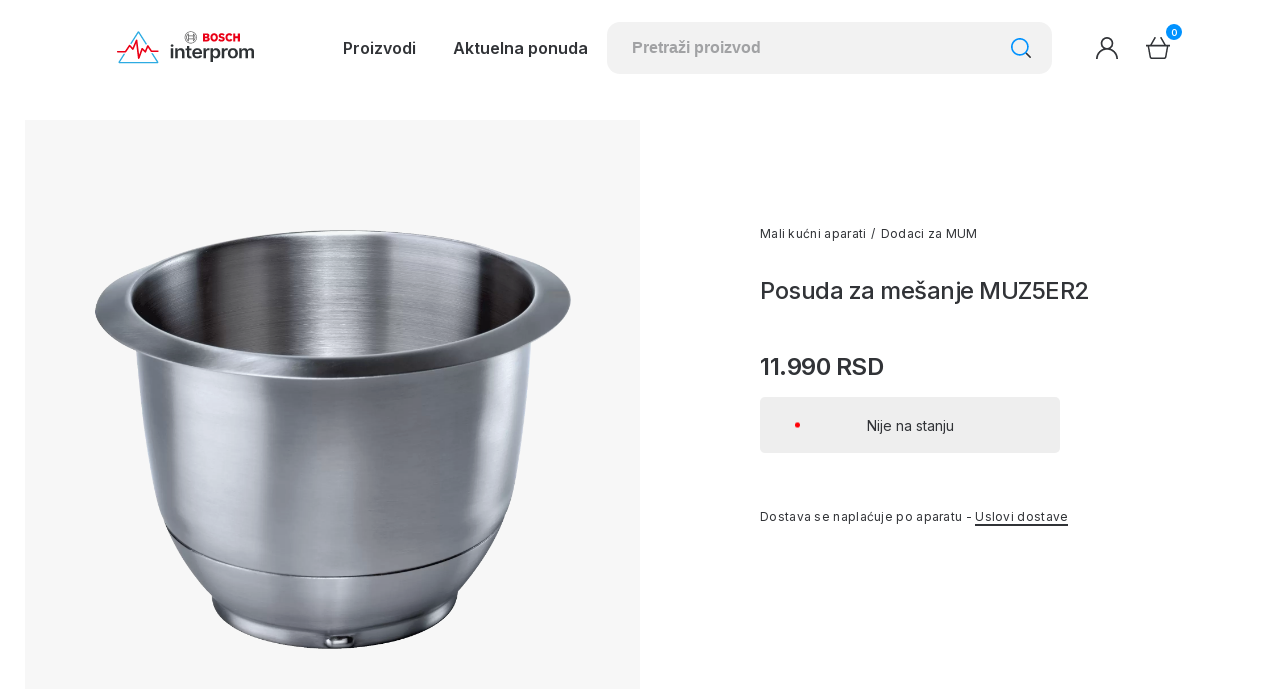

--- FILE ---
content_type: text/html; charset=UTF-8
request_url: https://www.interprom-bosch.rs/p/bosch-muz5er2-posuda-za-mesanje/
body_size: 85927
content:
<!DOCTYPE html>
<html lang="sr-RS" prefix="og: https://ogp.me/ns#">
<head>
<title>Bosch MUZ5ER2 Posuda za mešanje</title>
    <!-- 1. META TAGS -->
    <meta charset="UTF-8">
    <meta http-equiv="X-UA-Compatible" content="IE=edge">
    <meta name="author" content="Degordian (http://www.degordian.com)">
    <meta name="viewport" content="width=device-width, initial-scale=1, viewport-fit=cover">
    <meta name="referrer" content="origin">
    <link rel="profile" href="http://gmpg.org/xfn/11">
    <link rel="pingback" href="https://www.interprom-bosch.rs/xmlrpc.php">

    <!-- 2. TITLE -->
    

    <style>
     body {
       opacity: 0;
     }
	@media (min-width: 768px) {
		.acf-block-preview .s-hero__right__promo, 
		.s-hero__right__promo {
			height: auto !important
		}
	}
    </style>

    <!-- 3. CRITICAL CSS -->
    <style>*{border:0;font-size:100%;margin:0;outline:none;padding:0;vertical-align:baseline}*,:after,:before{-webkit-box-sizing:border-box;box-sizing:border-box}html{-webkit-text-size-adjust:none;-webkit-font-smoothing:antialiased;-moz-osx-font-smoothing:grayscale;-webkit-overflow-scrolling:touch;-ms-overflow-style:none;line-height:1;overscroll-behavior-y:none;padding:env(safe-area-inset)}article,aside,details,figcaption,figure,footer,header,iframe,img,nav,picture,section,video{display:block}a,span{display:inline-block}iframe,img,video{height:auto;width:100%}a{color:inherit;pointer-events:auto}a,a:hover{text-decoration:none}li,ol,ul{list-style:none}input{background-color:transparent;border:none;border-radius:0;color:inherit}input,input:focus{-webkit-box-shadow:none;box-shadow:none}input:focus{border-color:initial;outline:none}button{background-color:transparent;color:inherit;cursor:pointer;font-family:inherit}@font-face{font-display:swap;font-family:Sailec;src:url(/wp-content/themes/bosch/static/fonts/Sailec.woff2)}@font-face{font-display:swap;font-family:Sailec-Bold;src:url(/wp-content/themes/bosch/static/fonts/Sailec-Bold.woff2)}html{background-color:#fff;height:100vh;overflow-x:hidden;overflow-y:auto;width:100vw}html:lang(en-US){margin-top:0!important}body{opacity:0;overflow:hidden}@media (min-width:992px){body{overflow:visible}}.loaded body{opacity:1;-webkit-transition:opacity .2s;transition:opacity .2s}html{font-size:5vw}@media (min-width:340px){html{font-size:16px}}@media (min-width:1400px){html{font-size:1.11vw}}.grecaptcha-badge{visibility:hidden}.g-recaptcha{margin:1.25rem 0}.woocommerce-NoticeGroup-checkout{padding-top:1.25rem}.woocommerce-NoticeGroup-checkout ul.woocommerce-error{background:#f2f2f2;border:none;border-radius:.375rem;font-size:.875rem}html{color:#313337;font-family:Inter,sans-serif;font-weight:400}.h1,.h2,.h3,.h4,.h5,.h6,h1,h2,h3,h4,h5,h6{color:currentColor;font-family:Inter,sans-serif;font-weight:400}p{font-size:.9375rem;line-height:1.71}@media (min-width:768px){p{font-size:1rem;line-height:1.5}}p a{display:inline}.h1,.h1 *,h1,h1 *{font-size:1.625rem;letter-spacing:-.0625rem}@media (min-width:768px){.h1,.h1 *,h1,h1 *{font-size:1.75rem}}@media (min-width:1200px){.h1,.h1 *,h1,h1 *{font-size:2rem}}.h2,.h2 *,h2,h2 *{font-size:1.25rem;font-weight:500;line-height:1.2}@media (min-width:768px){.h2,.h2 *,h2,h2 *{font-size:1.375rem;line-height:1.15}}@media (min-width:1200px){.h2,.h2 *,h2,h2 *{font-size:1.5rem;letter-spacing:-.03125rem;line-height:1.1}}.h3,.h3 *,h3,h3 *{font-size:1.125rem;font-weight:500;line-height:1.33}.h4,.h4 *,h4,h4 *{font-size:1rem;font-weight:500;line-height:1.125}.h5,.h5 *,.h6,.h6 *,h5,h5 *,h6,h6 *{font-size:.875rem;line-height:1.125}@media (min-width:768px){.h5,.h5 *,.h6,.h6 *,h5,h5 *,h6,h6 *{font-size:1rem}}.small,.small *{font-size:.875rem;line-height:1.71}.tiny,.tiny *{font-size:.75rem;letter-spacing:.01875rem;line-height:1.5}.display-4,.display-4 *{font-size:10vw;letter-spacing:-.3125vw;line-height:1}@media (min-width:768px){.display-4,.display-4 *{font-size:3.75rem}}@media (min-width:1200px){.display-4,.display-4 *{font-size:3.5rem;letter-spacing:-.1875rem}}.acf-block-preview main,main{padding:8.125rem 0 0}@media (min-width:768px){.acf-block-preview main,main{padding:8.75rem 0 0}}@media (min-width:992px){.acf-block-preview main,main{padding:7.5rem 0 0}}@media (min-width:1350px){.acf-block-preview main,main{padding:9.375rem 0 0}}.mw{display:block;overflow:hidden;position:relative;width:100%}.mw:before{content:"";display:block;padding-bottom:56.25%}.mw>canvas,.mw>iframe,.mw>img,.mw>video{bottom:-9999px;height:100%;left:-9999px;margin:auto;max-width:none;min-width:100%;position:absolute;right:-9999px;top:-9999px;width:auto}.mw>img,.mw>video{-o-object-fit:cover;object-fit:cover}.icon{fill:currentColor}iframe[data-src],img[data-src],video[data-src]{-webkit-transition:visibility .2s;transition:visibility .2s;visibility:hidden}iframe[data-src][data-ll-status=loaded],img[data-src][data-ll-status=loaded],picture img[data-src],video[data-src][data-ll-status=loaded]{visibility:visible}body #moove_gdpr_cookie_info_bar{border-radius:0!important;border-top:.0625rem solid rgba(49,51,55,.13)!important;bottom:0!important;-webkit-box-shadow:none!important;box-shadow:none!important;left:0!important;margin:0!important;max-width:100%;width:100%}@media (min-width:992px){body #moove_gdpr_cookie_info_bar{border:none!important;bottom:1.25rem!important;-webkit-box-shadow:0 .25rem .9375rem rgba(0,0,0,.1)!important;box-shadow:0 .25rem .9375rem rgba(0,0,0,.1)!important;left:1.25rem!important;max-width:30rem}}body #moove_gdpr_cookie_info_bar .moove-gdpr-info-bar-container{max-width:86.11111vw!important;padding:1.25rem 0!important;width:100%!important}@media (min-width:992px){body #moove_gdpr_cookie_info_bar .moove-gdpr-info-bar-container{padding:1.875rem!important}}body #moove_gdpr_cookie_info_bar .moove-gdpr-info-bar-container .moove-gdpr-info-bar-content{-webkit-box-pack:justify;-ms-flex-pack:justify;-webkit-box-orient:vertical;-webkit-box-direction:normal;-webkit-box-align:start;-ms-flex-align:start;align-items:flex-start;display:-webkit-box!important;display:-ms-flexbox!important;display:flex!important;-ms-flex-direction:column;flex-direction:column;justify-content:space-between}body #moove_gdpr_cookie_info_bar .moove-gdpr-info-bar-container .moove-gdpr-info-bar-content .moove-gdpr-button-holder{padding:1.25rem 0 0!important}@media (max-width:1199.98px){body #moove_gdpr_cookie_info_bar .moove-gdpr-info-bar-container .moove-gdpr-info-bar-content .moove-gdpr-button-holder{-ms-flex-wrap:wrap;flex-wrap:wrap;max-width:100%;padding:0;width:100%}}body #moove_gdpr_cookie_info_bar .moove-gdpr-info-bar-container .moove-gdpr-info-bar-content .mgbutton{border-radius:.25rem!important;font-weight:400!important}body #moove_gdpr_cookie_info_bar .moove-gdpr-info-bar-container .moove-gdpr-info-bar-content .mgbutton.moove-gdpr-infobar-reject-btn{background:transparent!important;border:.0625rem solid #0092ff!important;-webkit-box-shadow:none!important;box-shadow:none!important;color:#0092ff!important;display:none!important;opacity:1!important}@media (hover:hover) and (pointer:fine){body #moove_gdpr_cookie_info_bar .moove-gdpr-info-bar-container .moove-gdpr-info-bar-content .mgbutton.moove-gdpr-infobar-reject-btn:hover{border:.0625rem solid #313337!important;color:#313337!important}}@media (-ms-high-contrast:active),(-ms-high-contrast:none){body #moove_gdpr_cookie_info_bar .moove-gdpr-info-bar-container .moove-gdpr-info-bar-content .mgbutton.moove-gdpr-infobar-reject-btn:hover{border:.0625rem solid #313337!important;color:#313337!important}}body #moove_gdpr_cookie_info_bar .moove-gdpr-info-bar-container .moove-gdpr-info-bar-content .mgbutton.moove-gdpr-infobar-settings-btn{background:transparent!important;border:.0625rem solid #d9d9d9!important;-webkit-box-shadow:none!important;box-shadow:none!important;color:#313337!important;opacity:1!important}@media (max-width:767.98px){body #moove_gdpr_cookie_info_bar .moove-gdpr-info-bar-container .moove-gdpr-info-bar-content .mgbutton.moove-gdpr-infobar-settings-btn{min-width:45%!important}}#moove_gdpr_cookie_modal .moove-gdpr-modal-content .moove-gdpr-modal-right-content .moove-gdpr-modal-footer-content button.mgbutton{border-radius:.25rem!important;font-weight:400!important}#moove_gdpr_cookie_modal .moove-gdpr-modal-content .moove-gdpr-modal-right-content .moove-gdpr-modal-footer-content button.mgbutton.moove-gdpr-modal-save-settings{background:transparent!important;border:.0625rem solid #0092ff!important;-webkit-box-shadow:none!important;box-shadow:none!important;color:#0092ff!important;opacity:1!important}@media (hover:hover) and (pointer:fine){#moove_gdpr_cookie_modal .moove-gdpr-modal-content .moove-gdpr-modal-right-content .moove-gdpr-modal-footer-content button.mgbutton.moove-gdpr-modal-save-settings:hover{border:.0625rem solid #313337!important;color:#313337!important}}@media (-ms-high-contrast:active),(-ms-high-contrast:none){#moove_gdpr_cookie_modal .moove-gdpr-modal-content .moove-gdpr-modal-right-content .moove-gdpr-modal-footer-content button.mgbutton.moove-gdpr-modal-save-settings:hover{border:.0625rem solid #313337!important;color:#313337!important}}#moove_gdpr_cookie_modal .moove-gdpr-modal-content .moove-gdpr-modal-left-content #moove-gdpr-menu li.menu-item-off button,#moove_gdpr_cookie_modal .moove-gdpr-modal-content .moove-gdpr-modal-left-content #moove-gdpr-menu li.menu-item-selected button{border-radius:.25rem!important}#moove_gdpr_cookie_modal .moove-gdpr-modal-content .moove-gdpr-tab-main span.tab-title{color:#313337!important;font-weight:500!important}.wm-added{-webkit-box-align:center;-ms-flex-align:center;align-items:center;background-color:#fff;border:none;border-radius:.3125rem;-webkit-box-shadow:0 .0625rem .25rem 0 rgba(49,51,55,.3);box-shadow:0 .0625rem .25rem 0 rgba(49,51,55,.3);display:-webkit-box;display:-ms-flexbox;display:flex;font-size:.9375rem;letter-spacing:0;opacity:0;padding:1.25rem 1.875rem;position:fixed;right:.625rem;top:.625rem;-webkit-transform:translate3d(100%,0,0);transform:translate3d(100%,0,0);-webkit-transition:opacity .4s,-webkit-transform .4s;transition:opacity .4s,-webkit-transform .4s;transition:opacity .4s,transform .4s;transition:opacity .4s,transform .4s,-webkit-transform .4s;width:auto;z-index:99999}.wm-added:before{color:#0092ff;content:"\e015";font-family:WooCommerce;margin-right:.625rem}.wm-added.show-wm{opacity:1;-webkit-transform:translateZ(0);transform:translateZ(0)}.compare-product1{-webkit-box-align:center;-ms-flex-align:center;align-items:center;background:#fff;border-radius:.3125rem;bottom:.625rem;-webkit-box-shadow:0 .0625rem .25rem 0 rgba(49,51,55,.3);box-shadow:0 .0625rem .25rem 0 rgba(49,51,55,.3);display:-webkit-box;display:-ms-flexbox;display:flex;max-width:21.25rem;opacity:0;padding:.75rem .4375rem .75rem .75rem;position:fixed;right:.625rem;-webkit-transform:translate3d(100%,0,0);transform:translate3d(100%,0,0);-webkit-transition:opacity .4s,-webkit-transform .4s;transition:opacity .4s,-webkit-transform .4s;transition:opacity .4s,transform .4s;transition:opacity .4s,transform .4s,-webkit-transform .4s;width:100%;z-index:999}.compare-product1 img{height:auto;margin-right:.9375rem;max-height:2.5rem;max-width:2.5rem;width:auto}.compare-product1 span{font-size:.8125rem;font-weight:500;letter-spacing:.02063rem;line-height:1.38}.compare-product1 .compare-close{-webkit-box-align:center;-ms-flex-align:center;align-items:center;cursor:pointer;display:-webkit-box;display:-ms-flexbox;display:flex}.compare-product1 .compare-close .icon{height:1.5rem;width:1.5rem}.compare-product1.show-note{opacity:1;-webkit-transform:translateZ(0);transform:translateZ(0)}.compared-products{-webkit-box-align:center;-ms-flex-align:center;-webkit-box-pack:justify;-ms-flex-pack:justify;align-items:center;background:#fff;border-radius:.3125rem;bottom:.625rem;-webkit-box-shadow:0 .0625rem .25rem 0 rgba(49,51,55,.3);box-shadow:0 .0625rem .25rem 0 rgba(49,51,55,.3);display:-webkit-box;display:-ms-flexbox;display:flex;-ms-flex-wrap:wrap;flex-wrap:wrap;justify-content:space-between;max-width:21.25rem;opacity:0;padding:.75rem .4375rem .75rem .75rem;position:fixed;right:.625rem;-webkit-transform:translate3d(100%,0,0);transform:translate3d(100%,0,0);-webkit-transition:opacity .4s,-webkit-transform .4s;transition:opacity .4s,-webkit-transform .4s;transition:opacity .4s,transform .4s;transition:opacity .4s,transform .4s,-webkit-transform .4s;width:100%;z-index:999}.compared-products p{color:#ff6266;margin:.625rem 0;max-width:calc(100% - 1.875rem);text-align:center;width:100%}.compared-products ul{-webkit-box-align:center;-ms-flex-align:center;-webkit-box-pack:justify;-ms-flex-pack:justify;align-items:center;display:-webkit-box;display:-ms-flexbox;display:flex;justify-content:space-between;width:calc(100% - 1.875rem)}.compared-products ul li{max-width:calc(50% - .3125rem)}.compared-products ul li,.compared-products ul li a{-webkit-box-align:center;-ms-flex-align:center;align-items:center;display:-webkit-box;display:-ms-flexbox;display:flex;width:100%}.compared-products ul li img{height:auto;margin-right:.625rem;max-height:2.5rem;max-width:2.5rem;width:auto}.compared-products ul li .sku{font-size:.5625rem}.compared-products ul li .choose{-webkit-box-pack:center;-ms-flex-pack:center;border:.0625rem dashed #bfb8b8;border-radius:.125rem;color:#888;height:100%;justify-content:center;padding:.75rem;text-align:center;width:100%}.compared-products .compare-close,.compared-products ul li .choose{-webkit-box-align:center;-ms-flex-align:center;align-items:center;display:-webkit-box;display:-ms-flexbox;display:flex}.compared-products .compare-close{cursor:pointer}.compared-products .compare-close .icon{height:1.5rem;width:1.5rem}.compared-products .compare-link{-webkit-box-flex:0;-webkit-box-pack:center;-ms-flex-pack:center;display:-webkit-inline-box;display:-ms-inline-flexbox;display:inline-flex;-ms-flex:0 0 100%;flex:0 0 100%;justify-content:center;margin-top:.625rem}.compared-products .compare-link .btn{font-size:.875rem}.compared-products.show-note{opacity:1;-webkit-transform:translateZ(0);transform:translateZ(0)}.compared-products.remove-items{-webkit-box-pack:center;-ms-flex-pack:center;justify-content:center}.compared-products.remove-items .compare-close,.compared-products.remove-items ul{display:none}.compared-products.remove-items .compare-link{-webkit-box-flex:0;-ms-flex:0 0 50%;flex:0 0 50%;margin-top:0}.compared-products.remove-items .remove-compared{-webkit-box-pack:center;-ms-flex-pack:center;display:-webkit-box!important;display:-ms-flexbox!important;display:flex!important;justify-content:center;max-width:50%;width:100%}.compared-products.remove-items .remove-compared .btn{background:#313337;color:#fff;cursor:pointer;font-size:.875rem;padding:.1875rem 1.25rem;width:auto}#wspay-form .button{-webkit-box-align:center;-ms-flex-align:center;-webkit-box-pack:center;-ms-flex-pack:center;align-items:center;background-color:transparent;border:none;border-radius:.3125rem;display:-webkit-inline-box;display:-ms-inline-flexbox;display:inline-flex;font-size:1rem;height:3.25rem;justify-content:center;letter-spacing:0;line-height:1.125;padding:0;pointer-events:auto!important;position:relative;white-space:nowrap;width:14.6875rem;z-index:10}@media (min-width:768px){#wspay-form .button{font-size:1rem}}#wspay-form .button:focus{outline:none}#wspay-form .button-proceed{background:#0092ff;color:#fff;margin-bottom:.625rem;margin-right:.625rem}#wspay-form .button-cancel{background:#fff;-webkit-box-shadow:inset 0 0 0 .0625rem #d9d9d9;box-shadow:inset 0 0 0 .0625rem #d9d9d9;color:#313337}.c{margin:0 auto;max-width:calc(100% - 2.5rem);width:100%}.c--l,.c--r{max-width:calc(100% - 1.25rem)}@media (min-width:567px){.c{max-width:calc(100% - 4rem)}.c--l,.c--r{max-width:calc(100% - 2rem)}}@media (min-width:768px){.c{max-width:calc(100% - 5.625rem)}.c--l,.c--r{max-width:calc(100% - 2.8125rem)}}@media (min-width:1200px){.c{max-width:calc(100% - 13.75rem)}.c--l,.c--r{max-width:calc(100% - 6.875rem)}.c--w{max-width:calc(100% - 6.25rem)}}@media (min-width:1400px){.c{max-width:83.33333vw}.c--l,.c--r{max-width:calc(50% + 41.66667vw)}.c--w{max-width:91.66667vw}}.c--l{margin-right:0}.c--r{margin-left:0}.navigation .nav-bar{-webkit-box-pack:justify;-ms-flex-pack:justify;color:#313337;-ms-flex-wrap:wrap;flex-wrap:wrap;justify-content:space-between;-webkit-transition:height .4s;transition:height .4s;width:100%;z-index:99}.navigation .nav-bar,.navigation .nav-bar .hamburger{-webkit-box-align:center;-ms-flex-align:center;align-items:center;display:-webkit-box;display:-ms-flexbox;display:flex;position:relative}.navigation .nav-bar .hamburger{color:inherit;margin:-1rem;padding:1rem;pointer-events:auto!important}.navigation .nav-bar .hamburger__inner{-webkit-box-orient:vertical;-webkit-box-direction:normal;-webkit-box-align:center;-ms-flex-align:center;-webkit-box-pack:center;-ms-flex-pack:center;align-items:center;border-radius:3.125rem;-webkit-box-shadow:0 .0625rem .25rem 0 rgba(0,0,0,.25);box-shadow:0 .0625rem .25rem 0 rgba(0,0,0,.25);display:-webkit-box;display:-ms-flexbox;display:flex;-ms-flex-direction:column;flex-direction:column;height:1.875rem;justify-content:center;position:relative;-webkit-transition:-webkit-transform .4s;transition:-webkit-transform .4s;transition:transform .4s;transition:transform .4s,-webkit-transform .4s;width:1.875rem}.navigation .nav-bar .hamburger .line{background-color:currentColor;border-radius:1.25rem;height:2px;-webkit-transition:.4s;transition:.4s;width:.75rem}.navigation .nav-bar .hamburger .line--2{margin:.125rem 0}.navigation .nav-bar .hamburger.active .hamburger__inner{-webkit-transform:rotate(180deg);transform:rotate(180deg)}.navigation .nav-bar .hamburger.active .line--1{top:50%;-webkit-transform:translate3d(0,-50%,0) rotate(45deg);transform:translate3d(0,-50%,0) rotate(45deg)}.navigation .nav-bar .hamburger.active .line--2{opacity:0}.navigation .nav-bar .hamburger.active .line--3{bottom:50%;-webkit-transform:translate3d(0,50%,0) rotate(-45deg);transform:translate3d(0,50%,0) rotate(-45deg)}.navigation .nav-bar__left{-webkit-box-align:center;-ms-flex-align:center;-webkit-box-ordinal-group:2;-ms-flex-order:1;align-items:center;display:-webkit-box;display:-ms-flexbox;display:flex;order:1;-webkit-transition:opacity .4s,visibility .4s;transition:opacity .4s,visibility .4s}.navigation .nav-bar__left .logo{padding:.9375rem 0;width:7.5625rem}@media (min-width:768px){.navigation .nav-bar__left .logo{padding:.9375rem 0;width:9.4375rem}}@media (min-width:992px){.navigation .nav-bar__left .logo{margin-right:5.125rem;padding:1.75rem 0}}.navigation .nav-bar__left .logo .icon{height:auto;max-width:100%;width:100%}.navigation .nav-bar__right{-webkit-box-pack:end;-ms-flex-pack:end;-webkit-box-align:center;-ms-flex-align:center;-webkit-box-ordinal-group:3;-ms-flex-order:2;align-items:center;display:-webkit-box;display:-ms-flexbox;display:flex;-ms-flex-wrap:wrap;flex-wrap:wrap;justify-content:flex-end;order:2}@media (min-width:992px){.navigation .nav-bar__right{-webkit-box-ordinal-group:4;-ms-flex-order:3;order:3}}.navigation .nav-bar__right__account{cursor:pointer;height:1.5rem;margin:0 .875rem 0 2.6875rem;max-width:1.5rem;pointer-events:auto;position:relative;width:100%}@media (min-width:992px){.navigation .nav-bar__right__account{margin:0 1.6875rem 0 2.6875rem}}.navigation .nav-bar__right__account .icon{fill:#313337;height:100%;-webkit-transition:fill .4s;transition:fill .4s;width:100%}.navigation .nav-bar__right__account .logged{background:#ff0006;border-radius:50%;bottom:100%;height:.375rem;position:absolute;right:-.0625rem;width:.375rem}.navigation .nav-bar__right__account ul{background:#fff;border:.0625rem solid rgba(0,0,0,.18);border-radius:.3125rem;opacity:0;overflow:hidden;padding:1.5625rem 5.625rem 1.875rem 1.5625rem;position:absolute;right:-6.5625rem;top:calc(100% + 5rem);-webkit-transform:translate3d(0,1.25rem,0);transform:translate3d(0,1.25rem,0);-webkit-transition:opacity .15s,visibility .4s,-webkit-transform .4s;transition:opacity .15s,visibility .4s,-webkit-transform .4s;transition:opacity .15s,transform .4s,visibility .4s;transition:opacity .15s,transform .4s,visibility .4s,-webkit-transform .4s;visibility:hidden;width:18.75rem}@media (min-width:992px){.navigation .nav-bar__right__account ul{top:calc(100% + 1.875rem);width:21.25rem}}.navigation .nav-bar__right__account ul.show-account{opacity:1;-webkit-transform:translateZ(0);transform:translateZ(0);visibility:visible}.navigation .nav-bar__right__account ul li:not(:last-child){margin-bottom:1.875rem}.navigation .nav-bar__right__account ul li:not(:last-child) a{font-size:.875rem;font-weight:500;line-height:1.5rem;-webkit-transition:-webkit-transform .4s;transition:-webkit-transform .4s;transition:transform .4s;transition:transform .4s,-webkit-transform .4s;-webkit-transition-delay:.15s;transition-delay:.15s}.navigation .nav-bar__right__account ul li:not(:last-child) a,.navigation .nav-bar__right__account ul li:not(:last-child) span{-webkit-box-align:center;-ms-flex-align:center;align-items:center;display:-webkit-inline-box;display:-ms-inline-flexbox;display:inline-flex;-webkit-transform:translate3d(-2.0625rem,0,0);transform:translate3d(-2.0625rem,0,0)}.navigation .nav-bar__right__account ul li:not(:last-child) span{margin-right:.9375rem;opacity:0;-webkit-transition:opacity .15s,-webkit-transform .4s;transition:opacity .15s,-webkit-transform .4s;transition:opacity .15s,transform .4s;transition:opacity .15s,transform .4s,-webkit-transform .4s;width:1.125rem}.navigation .nav-bar__right__account ul li:not(:last-child) span .icon{width:1.125rem}.navigation .nav-bar__right__account ul li:not(:last-child) span .icon path:last-child{fill:#313337}.navigation .nav-bar__right__account ul li:not(:last-child) .icon{max-width:100%;width:100%}.navigation .nav-bar__right__account ul li:not(:last-child) .icon path:last-child{fill:#313337}@media (hover:hover) and (pointer:fine){.navigation .nav-bar__right__account ul li:not(:last-child):hover span{opacity:1;-webkit-transform:translateZ(0);transform:translateZ(0)}.navigation .nav-bar__right__account ul li:not(:last-child):hover a{-webkit-transform:translateZ(0);transform:translateZ(0)}}@media (-ms-high-contrast:active),(-ms-high-contrast:none){.navigation .nav-bar__right__account ul li:not(:last-child):hover span{opacity:1;-webkit-transform:translateZ(0);transform:translateZ(0)}.navigation .nav-bar__right__account ul li:not(:last-child):hover a{-webkit-transform:translateZ(0);transform:translateZ(0)}}.navigation .nav-bar__right__account ul .btn--edit{border-color:#979797;height:2.25rem;width:6.25rem}@media (hover:hover) and (pointer:fine){.navigation .nav-bar__right__account:hover .icon{fill:#0092ff}}@media (-ms-high-contrast:active),(-ms-high-contrast:none){.navigation .nav-bar__right__account:hover .icon{fill:#0092ff}}.navigation .nav-bar__right__cart{height:1.5rem;margin-right:1.875rem;max-width:1.5rem;position:relative;width:100%}@media (min-width:992px){.navigation .nav-bar__right__cart{margin-right:0}}.navigation .nav-bar__right__cart__total{-webkit-box-align:center;-ms-flex-align:center;-webkit-box-pack:center;-ms-flex-pack:center;align-items:center;background:#0092ff;border-radius:50%;bottom:calc(100% - .25rem);color:#fff;display:-webkit-box;display:-ms-flexbox;display:flex;font-size:.5625rem;font-weight:600;height:1rem;justify-content:center;left:calc(100% - .25rem);letter-spacing:-.025rem;max-width:1rem;padding-top:.0625rem;position:absolute;width:100%}.navigation .nav-bar__right__cart .icon{fill:#313337;height:100%;-webkit-transition:fill .4s;transition:fill .4s;width:100%}@media (hover:hover) and (pointer:fine){.navigation .nav-bar__right__cart:hover .icon{fill:#0092ff}}@media (-ms-high-contrast:active),(-ms-high-contrast:none){.navigation .nav-bar__right__cart:hover .icon{fill:#0092ff}}@media (min-width:992px){.navigation .nav-bar__right .hamburger{display:none}}.navigation .nav-bar__right__back-to-cart{-webkit-box-align:center;-ms-flex-align:center;align-items:center;display:-webkit-box;display:-ms-flexbox;display:flex}.navigation .nav-bar__right__back-to-cart span{font-weight:500}@media (max-width:767.98px){.navigation .nav-bar__right__back-to-cart span{font-size:.875rem}}.navigation .nav-bar__right__back-to-cart .icon{height:1.5rem;margin-right:.625rem;width:1.5rem}.navigation .nav-bar__right__back-to-cart .icon path:last-child{fill:#313337}@media (min-width:768px){.navigation .nav-bar__right__back-to-cart .icon{margin-right:1.25rem}}.navigation .nav-bar__search{-webkit-box-ordinal-group:4;-ms-flex-order:3;-webkit-box-flex:0;-ms-flex:0 0 100%;flex:0 0 100%;order:3}@media (min-width:992px){.navigation .nav-bar__search{-webkit-box-ordinal-group:3;-ms-flex-order:2;-webkit-box-flex:0;-ms-flex:0 0 18.75rem;flex:0 0 18.75rem;margin-left:auto;order:2}}@media (min-width:1200px){.navigation .nav-bar__search{-webkit-box-ordinal-group:3;-ms-flex-order:2;-webkit-box-flex:0;-ms-flex:0 0 27.8125rem;flex:0 0 27.8125rem;margin-left:auto;order:2}}.navigation .nav-bar__search form{border-radius:.8125rem;height:2.8125rem;max-width:100%;pointer-events:auto;position:relative;width:100%}@media (min-width:992px){.navigation .nav-bar__search form{height:3.25rem;max-width:27.8125rem}}.navigation .nav-bar__search form input{background:#f2f2f2;border-radius:.8125rem;color:#313337;font-size:.875rem;font-weight:600;height:100%;max-width:100%;padding:0 3.125rem 0 .9375rem;pointer-events:auto;width:100%}@media (min-width:992px){.navigation .nav-bar__search form input{font-size:1rem;padding:0 3.125rem 0 1.5625rem}}.navigation .nav-bar__search form input::-webkit-input-placeholder{color:#a1a2a4;opacity:1}.navigation .nav-bar__search form button{cursor:pointer;height:1.5rem;max-width:1.5rem;position:absolute;right:1.1875rem;top:.625rem;width:100%;z-index:2}@media (min-width:992px){.navigation .nav-bar__search form button{top:.875rem}}.navigation .nav-bar__search form button .icon{height:100%;width:100%}.navigation .nav-bar__search__list{background:#fff;border:.0625rem solid rgba(0,0,0,.18);border-radius:.3125rem;font-size:.875rem;font-weight:500;margin-top:.375rem;opacity:0;padding:1.25rem 3.75rem 1.25rem 1.875rem;-webkit-transform:translate3d(0,1.25rem,0);transform:translate3d(0,1.25rem,0);-webkit-transition:opacity .15s,visibility .4s,-webkit-transform .4s;transition:opacity .15s,visibility .4s,-webkit-transform .4s;transition:opacity .15s,visibility .4s,transform .4s;transition:opacity .15s,visibility .4s,transform .4s,-webkit-transform .4s;visibility:hidden}.navigation .nav-bar__search__list:after{-webkit-animation:spin 2s linear infinite;animation:spin 2s linear infinite;color:#313337;content:"\e01c";font-family:WooCommerce;font-size:1.25rem;font-weight:400;left:50%;margin-left:-.5625rem;margin-top:-.5625rem;position:absolute;top:50%;vertical-align:top}.navigation .nav-bar__search__list li{background:#fff;position:relative;z-index:2}.navigation .nav-bar__search__list li a{-webkit-box-align:center;-ms-flex-align:center;align-items:center;display:-webkit-box;display:-ms-flexbox;display:flex;line-height:1.71;padding:1.25rem 0}.navigation .nav-bar__search__list li a span{height:1.3125rem;margin-right:1.125rem;padding:0 .6875rem;width:2.6875rem}.navigation .nav-bar__search__list li a span .icon{height:100%;width:100%}.navigation .nav-bar__search__list li a img{height:auto;margin-right:1.125rem;width:2.6875rem}.navigation .nav-bar__search__list.show-list{opacity:1;-webkit-transform:translateZ(0);transform:translateZ(0);visibility:visible}.navigation .nav-bar nav{display:none}@media (min-width:992px){.navigation .nav-bar nav{display:block;font-size:1.0625rem;white-space:nowrap}.navigation .nav-bar nav>ul{display:-webkit-box;display:-ms-flexbox;display:flex;margin:0 -1.45833vw}}@media (min-width:992px) and (min-width:1600px){.navigation .nav-bar nav>ul{margin:0 -1.3125rem}}@media (min-width:992px){.navigation .nav-bar nav>ul>li{padding:0 1.45833vw;position:relative}}@media (min-width:992px) and (min-width:1600px){.navigation .nav-bar nav>ul>li{padding:0 1.3125rem}}@media (min-width:992px){.navigation .nav-bar nav>ul>li a{font-size:1rem;font-weight:600;letter-spacing:0;line-height:1.5rem}.navigation .nav-bar nav>ul>li.js-offer{cursor:pointer;pointer-events:auto}.navigation .nav-bar nav>ul>li.js-offer>a{pointer-events:none}.navigation .nav-bar nav>ul>li>ul{background:#fff;border:.0625rem solid rgba(0,0,0,.18);border-radius:.3125rem;left:0;margin-top:1.875rem;opacity:0;overflow:hidden;padding:1.5625rem;position:absolute;top:100%;-webkit-transform:translate3d(0,1.25rem,0);transform:translate3d(0,1.25rem,0);-webkit-transition:opacity .15s,visibility .4s,-webkit-transform .4s;transition:opacity .15s,visibility .4s,-webkit-transform .4s;transition:opacity .15s,transform .4s,visibility .4s;transition:opacity .15s,transform .4s,visibility .4s,-webkit-transform .4s;visibility:hidden;width:21.25rem}.navigation .nav-bar nav>ul>li>ul.show-offer{opacity:1;-webkit-transform:translateZ(0);transform:translateZ(0);visibility:visible}.navigation .nav-bar nav>ul>li>ul>li a{font-size:.875rem;font-weight:500;line-height:1.5rem;-webkit-transition:-webkit-transform .4s;transition:-webkit-transform .4s;transition:transform .4s;transition:transform .4s,-webkit-transform .4s;-webkit-transition-delay:.15s;transition-delay:.15s}.navigation .nav-bar nav>ul>li>ul>li a,.navigation .nav-bar nav>ul>li>ul>li span{-webkit-box-align:center;-ms-flex-align:center;align-items:center;display:-webkit-inline-box;display:-ms-inline-flexbox;display:inline-flex;-webkit-transform:translate3d(-2.0625rem,0,0);transform:translate3d(-2.0625rem,0,0)}.navigation .nav-bar nav>ul>li>ul>li span{margin-right:.9375rem;opacity:0;-webkit-transition:opacity .15s,-webkit-transform .4s;transition:opacity .15s,-webkit-transform .4s;transition:opacity .15s,transform .4s;transition:opacity .15s,transform .4s,-webkit-transform .4s;width:1.125rem}.navigation .nav-bar nav>ul>li>ul>li span .icon{width:1.125rem}.navigation .nav-bar nav>ul>li>ul>li span .icon path:last-child{fill:#313337}.navigation .nav-bar nav>ul>li>ul>li:not(:last-child){margin-bottom:1.875rem}}@media (min-width:992px) and (hover:hover) and (pointer:fine){.navigation .nav-bar nav>ul>li>ul>li:hover span{opacity:1}.navigation .nav-bar nav>ul>li>ul>li:hover a,.navigation .nav-bar nav>ul>li>ul>li:hover span{-webkit-transform:translateZ(0);transform:translateZ(0)}}@media (min-width:992px) and (-ms-high-contrast:active),(min-width:992px) and (-ms-high-contrast:none){.navigation .nav-bar nav>ul>li>ul>li:hover span{opacity:1}.navigation .nav-bar nav>ul>li>ul>li:hover a,.navigation .nav-bar nav>ul>li>ul>li:hover span{-webkit-transform:translateZ(0);transform:translateZ(0)}}.top-bar{background-color:#0092ff;color:#fff;padding:.375rem 0;position:relative;width:100%;z-index:10001}.top-bar--sticky{left:0;position:sticky;top:0}.top-bar--bottom{bottom:0;left:0;position:fixed}.top-bar .close-top-bar{cursor:pointer;pointer-events:all!important;position:absolute;right:.3125rem;top:50%;-webkit-transform:translateY(-50%);transform:translateY(-50%)}.top-bar .close-top-bar .icon{width:1.875rem}@media (min-width:768px){.top-bar .close-top-bar{right:.625rem}}@media (min-width:1200px){.top-bar .close-top-bar{right:1.25rem}}.top-bar__wrapper{-webkit-box-pack:center;-ms-flex-pack:center;display:-webkit-box;display:-ms-flexbox;display:flex;justify-content:center;position:relative}.top-bar__wrapper.c{max-width:calc(100% - 3.75rem)}@media (min-width:567px){.top-bar__wrapper.c{max-width:calc(100% - 5rem)}}.top-bar__wrapper .content{-ms-flex-wrap:wrap;flex-wrap:wrap}.top-bar__wrapper .content,.top-bar__wrapper .content p{-webkit-box-align:center;-ms-flex-align:center;align-items:center;display:-webkit-box;display:-ms-flexbox;display:flex}.top-bar__wrapper .content p{text-wrap:nowrap;font-size:.9375rem;line-height:1.71}@media (min-width:768px){.top-bar__wrapper .content p{font-size:1rem;line-height:1.5}}.top-bar__wrapper .content span{display:inline-block}.top-bar__wrapper .content a{display:inline-block;font-size:.9375rem;line-height:1.71;margin-left:.9375rem}@media (min-width:768px){.top-bar__wrapper .content a{font-size:1rem;line-height:1.5}}.top-bar__wrapper .content a.btn--cta{height:auto;padding:.25rem .625rem;width:auto}.top-bar__wrapper .content a .icon{display:none}.top-bar__wrapper .content.wider span{-webkit-animation:textScroll 10s linear infinite;animation:textScroll 10s linear infinite;position:relative;white-space:nowrap}.top-bar__wrapper .content.wider a{font-size:0;padding:.25rem;position:absolute;right:0;top:50%;-webkit-transform:translateY(-50%);transform:translateY(-50%)}.top-bar__wrapper .content.wider a:after{display:none}.top-bar__wrapper .content.wider a .icon{stroke:currentColor;display:inline-block;width:1.5rem}@-webkit-keyframes textScroll{0%{-webkit-transform:translate3d(50%,0,0);transform:translate3d(50%,0,0)}to{-webkit-transform:translate3d(-100%,0,0);transform:translate3d(-100%,0,0)}}@keyframes textScroll{0%{-webkit-transform:translate3d(50%,0,0);transform:translate3d(50%,0,0)}to{-webkit-transform:translate3d(-100%,0,0);transform:translate3d(-100%,0,0)}}.popup{background:rgba(0,0,0,.4);cursor:none;height:100vh;left:0;opacity:0;position:fixed;top:0;visibility:hidden;width:100%;z-index:-1}.popup>button{background:#fff;border-radius:50%;-webkit-box-shadow:0 .0625rem .25rem 0 rgba(0,0,0,.25);box-shadow:0 .0625rem .25rem 0 rgba(0,0,0,.25);cursor:pointer;height:2.0625rem;padding:.3125rem;pointer-events:auto;position:absolute;right:1rem;top:1rem;width:2.0625rem;z-index:10}.popup>button .icon{fill:#313337;-webkit-transition:-webkit-transform .4s;transition:-webkit-transform .4s;transition:transform .4s;transition:transform .4s,-webkit-transform .4s}@media (hover:hover) and (pointer:fine){.popup>button:hover .icon{-webkit-transform:rotate(90deg);transform:rotate(90deg)}}@media (-ms-high-contrast:active),(-ms-high-contrast:none){.popup>button:hover .icon{-webkit-transform:rotate(90deg);transform:rotate(90deg)}}.popup__inner{background:#fff;cursor:auto;height:100vh;max-width:30rem;overflow-y:auto;padding:2.5rem 1.5625rem;pointer-events:auto;position:absolute;right:0;top:0;-webkit-transform:translate3d(100%,0,0);transform:translate3d(100%,0,0);width:100%;z-index:9}.popup__inner h2{margin-bottom:2rem}.popup__inner p{margin-bottom:1.125rem}.popup__inner .warranty-list{border-bottom:.0625rem solid rgba(0,0,0,.13);margin-bottom:1.875rem;padding-bottom:.9375rem}.popup__inner .warranty-list:last-child{border-bottom:none}.popup__inner .warranty-list li{opacity:0;-webkit-transform:translate3d(1.875rem,0,0);transform:translate3d(1.875rem,0,0);-webkit-transition:opacity .4s,-webkit-transform .4s;transition:opacity .4s,-webkit-transform .4s;transition:transform .4s,opacity .4s;transition:transform .4s,opacity .4s,-webkit-transform .4s}.popup__inner .warranty-list li:nth-child(1n){-webkit-transition-delay:.25s;transition-delay:.25s}.popup__inner .warranty-list li:nth-child(2n){-webkit-transition-delay:.3s;transition-delay:.3s}.popup__inner .warranty-list li:nth-child(3n){-webkit-transition-delay:.35s;transition-delay:.35s}.popup__inner .warranty-list li:nth-child(4n){-webkit-transition-delay:.4s;transition-delay:.4s}.popup__inner .warranty-list li:nth-child(5n){-webkit-transition-delay:.45s;transition-delay:.45s}.popup__inner .warranty-list li:nth-child(6n){-webkit-transition-delay:.5s;transition-delay:.5s}.popup__inner .warranty-list li:nth-child(7n){-webkit-transition-delay:.55s;transition-delay:.55s}.popup__inner .warranty-list li:nth-child(8n){-webkit-transition-delay:.6s;transition-delay:.6s}.popup__inner .warranty-list li:nth-child(9n){-webkit-transition-delay:.65s;transition-delay:.65s}.popup__inner .warranty-list li:nth-child(10n){-webkit-transition-delay:.7s;transition-delay:.7s}.popup__inner .warranty-list li:nth-child(11n){-webkit-transition-delay:.75s;transition-delay:.75s}.popup__inner .warranty-list li:nth-child(12n){-webkit-transition-delay:.8s;transition-delay:.8s}.popup__inner .warranty-list li:nth-child(13n){-webkit-transition-delay:.85s;transition-delay:.85s}.popup__inner .warranty-list li:nth-child(14n){-webkit-transition-delay:.9s;transition-delay:.9s}.popup__inner .warranty-list li:nth-child(15n){-webkit-transition-delay:.95s;transition-delay:.95s}.popup__inner .warranty-list li:nth-child(16n){-webkit-transition-delay:1s;transition-delay:1s}.popup__inner .warranty-list li:nth-child(17n){-webkit-transition-delay:1.05s;transition-delay:1.05s}.popup__inner .warranty-list li:nth-child(18n){-webkit-transition-delay:1.1s;transition-delay:1.1s}.popup__inner .warranty-list li:nth-child(19n){-webkit-transition-delay:1.15s;transition-delay:1.15s}.popup__inner .warranty-list li:nth-child(20n){-webkit-transition-delay:1.2s;transition-delay:1.2s}.popup__inner .warranty-list li:nth-child(21n){-webkit-transition-delay:1.25s;transition-delay:1.25s}.popup__inner .warranty-list li:nth-child(22n){-webkit-transition-delay:1.3s;transition-delay:1.3s}.popup__inner .warranty-list li:nth-child(23n){-webkit-transition-delay:1.35s;transition-delay:1.35s}.popup__inner .warranty-list li:nth-child(24n){-webkit-transition-delay:1.4s;transition-delay:1.4s}.popup__inner .warranty-list li:nth-child(25n){-webkit-transition-delay:1.45s;transition-delay:1.45s}.popup__inner .warranty-list li:nth-child(26n){-webkit-transition-delay:1.5s;transition-delay:1.5s}.popup__inner .warranty-list li:nth-child(27n){-webkit-transition-delay:1.55s;transition-delay:1.55s}.popup__inner .warranty-list li:nth-child(28n){-webkit-transition-delay:1.6s;transition-delay:1.6s}.popup__inner .warranty-list li:nth-child(29n){-webkit-transition-delay:1.65s;transition-delay:1.65s}.popup__inner .warranty-list li:nth-child(30n){-webkit-transition-delay:1.7s;transition-delay:1.7s}.popup__inner .specs-lists .accordion{max-height:5.0625rem;opacity:0;overflow:hidden;-webkit-transform:translate3d(.625rem,0,0);transform:translate3d(.625rem,0,0);-webkit-transition:opacity .4s,-webkit-transform .4s;transition:opacity .4s,-webkit-transform .4s;transition:transform .4s,opacity .4s;transition:transform .4s,opacity .4s,-webkit-transform .4s;width:100%}.popup__inner .specs-lists .accordion__head{-webkit-box-align:center;-ms-flex-align:center;-webkit-box-pack:justify;-ms-flex-pack:justify;align-items:center;-webkit-box-shadow:inset 0 -.0625rem 0 0 rgba(0,0,0,.13);box-shadow:inset 0 -.0625rem 0 0 rgba(0,0,0,.13);cursor:pointer;display:-webkit-box;display:-ms-flexbox;display:flex;height:5rem;justify-content:space-between;max-width:100%;-webkit-transform:translateZ(0);transform:translateZ(0);width:100%}.popup__inner .specs-lists .accordion__head .icon{max-height:1.25rem;max-width:1.25rem;-webkit-transform:rotate(0deg);transform:rotate(0deg);-webkit-transition:-webkit-transform .4s;transition:-webkit-transform .4s;transition:transform .4s;transition:transform .4s,-webkit-transform .4s}.popup__inner .specs-lists .accordion ul{pointer-events:none}.popup__inner .specs-lists .accordion ul li{-webkit-box-shadow:inset 0 -.0625rem 0 0 rgba(0,0,0,.13);box-shadow:inset 0 -.0625rem 0 0 rgba(0,0,0,.13);display:-webkit-box;display:-ms-flexbox;display:flex;max-width:100%;opacity:0;-webkit-transform:translate3d(0,.625rem,0);transform:translate3d(0,.625rem,0);-webkit-transition:opacity .4s,-webkit-transform .4s;transition:opacity .4s,-webkit-transform .4s;transition:opacity .4s,transform .4s;transition:opacity .4s,transform .4s,-webkit-transform .4s;width:100%;will-change:transform}.popup__inner .specs-lists .accordion ul li span{max-width:100%;padding:.5rem 0;width:100%}.popup__inner .specs-lists .accordion ul li span.attr-title{font-weight:600;padding-right:.625rem}.popup__inner .specs-lists .accordion ul li:nth-child(1n){-webkit-transition-delay:.05s;transition-delay:.05s}.popup__inner .specs-lists .accordion ul li:nth-child(2n){-webkit-transition-delay:.1s;transition-delay:.1s}.popup__inner .specs-lists .accordion ul li:nth-child(3n){-webkit-transition-delay:.15s;transition-delay:.15s}.popup__inner .specs-lists .accordion ul li:nth-child(4n){-webkit-transition-delay:.2s;transition-delay:.2s}.popup__inner .specs-lists .accordion ul li:nth-child(5n){-webkit-transition-delay:.25s;transition-delay:.25s}.popup__inner .specs-lists .accordion ul li:nth-child(6n){-webkit-transition-delay:.3s;transition-delay:.3s}.popup__inner .specs-lists .accordion ul li:nth-child(7n){-webkit-transition-delay:.35s;transition-delay:.35s}.popup__inner .specs-lists .accordion ul li:nth-child(8n){-webkit-transition-delay:.4s;transition-delay:.4s}.popup__inner .specs-lists .accordion ul li:nth-child(9n){-webkit-transition-delay:.45s;transition-delay:.45s}.popup__inner .specs-lists .accordion ul li:nth-child(10n){-webkit-transition-delay:.5s;transition-delay:.5s}.popup__inner .specs-lists .accordion ul li:nth-child(11n){-webkit-transition-delay:.55s;transition-delay:.55s}.popup__inner .specs-lists .accordion ul li:nth-child(12n){-webkit-transition-delay:.6s;transition-delay:.6s}.popup__inner .specs-lists .accordion ul li:nth-child(13n){-webkit-transition-delay:.65s;transition-delay:.65s}.popup__inner .specs-lists .accordion ul li:nth-child(14n){-webkit-transition-delay:.7s;transition-delay:.7s}.popup__inner .specs-lists .accordion ul li:nth-child(15n){-webkit-transition-delay:.75s;transition-delay:.75s}.popup__inner .specs-lists .accordion ul li:nth-child(16n){-webkit-transition-delay:.8s;transition-delay:.8s}.popup__inner .specs-lists .accordion ul li:nth-child(17n){-webkit-transition-delay:.85s;transition-delay:.85s}.popup__inner .specs-lists .accordion ul li:nth-child(18n){-webkit-transition-delay:.9s;transition-delay:.9s}.popup__inner .specs-lists .accordion ul li:nth-child(19n){-webkit-transition-delay:.95s;transition-delay:.95s}.popup__inner .specs-lists .accordion ul li:nth-child(20n){-webkit-transition-delay:1s;transition-delay:1s}.popup__inner .specs-lists .accordion ul li:nth-child(21n){-webkit-transition-delay:1.05s;transition-delay:1.05s}.popup__inner .specs-lists .accordion ul li:nth-child(22n){-webkit-transition-delay:1.1s;transition-delay:1.1s}.popup__inner .specs-lists .accordion ul li:nth-child(23n){-webkit-transition-delay:1.15s;transition-delay:1.15s}.popup__inner .specs-lists .accordion ul li:nth-child(24n){-webkit-transition-delay:1.2s;transition-delay:1.2s}.popup__inner .specs-lists .accordion ul li:nth-child(25n){-webkit-transition-delay:1.25s;transition-delay:1.25s}.popup__inner .specs-lists .accordion ul li:nth-child(26n){-webkit-transition-delay:1.3s;transition-delay:1.3s}.popup__inner .specs-lists .accordion ul li:nth-child(27n){-webkit-transition-delay:1.35s;transition-delay:1.35s}.popup__inner .specs-lists .accordion ul li:nth-child(28n){-webkit-transition-delay:1.4s;transition-delay:1.4s}.popup__inner .specs-lists .accordion ul li:nth-child(29n){-webkit-transition-delay:1.45s;transition-delay:1.45s}.popup__inner .specs-lists .accordion ul li:nth-child(30n){-webkit-transition-delay:1.5s;transition-delay:1.5s}.popup__inner .specs-lists .accordion__always__open,.popup__inner .specs-lists .accordion__open{max-height:125rem}.popup__inner .specs-lists .accordion__always__open .accordion__head .icon,.popup__inner .specs-lists .accordion__open .accordion__head .icon{-webkit-transform:rotate(135deg);transform:rotate(135deg)}.popup__inner .specs-lists .accordion__open ul li{opacity:1;-webkit-transform:translateZ(0);transform:translateZ(0)}.popup__inner .filter-list .accordion{-webkit-box-shadow:inset 0 .0625rem 0 0 rgba(0,0,0,.13);box-shadow:inset 0 .0625rem 0 0 rgba(0,0,0,.13);max-height:5.0625rem;opacity:0;overflow:hidden;-webkit-transform:translate3d(.625rem,0,0);transform:translate3d(.625rem,0,0);-webkit-transition:opacity .4s,-webkit-transform .4s;transition:opacity .4s,-webkit-transform .4s;transition:transform .4s,opacity .4s;transition:transform .4s,opacity .4s,-webkit-transform .4s;width:100%}.popup__inner .filter-list .accordion__head{-webkit-box-align:center;-ms-flex-align:center;-webkit-box-pack:justify;-ms-flex-pack:justify;align-items:center;cursor:pointer;display:-webkit-box;display:-ms-flexbox;display:flex;height:5rem;justify-content:space-between;max-width:100%;-webkit-transform:translateZ(0);transform:translateZ(0);width:100%}.popup__inner .filter-list .accordion__head .icon{max-height:1.25rem;max-width:1.25rem;-webkit-transform:rotate(0deg);transform:rotate(0deg);-webkit-transition:-webkit-transform .4s;transition:-webkit-transform .4s;transition:transform .4s;transition:transform .4s,-webkit-transform .4s}.popup__inner .filter-list .accordion ul{pointer-events:none}.popup__inner .filter-list .accordion ul li{-ms-flex-align:center;-ms-flex-wrap:wrap;flex-wrap:wrap;max-width:100%;opacity:0;-webkit-transform:translate3d(0,.625rem,0);transform:translate3d(0,.625rem,0);-webkit-transition:opacity .4s,-webkit-transform .4s;transition:opacity .4s,-webkit-transform .4s;transition:opacity .4s,transform .4s;transition:opacity .4s,transform .4s,-webkit-transform .4s;will-change:transform}.popup__inner .filter-list .accordion ul li,.popup__inner .filter-list .accordion ul li .item{-webkit-box-align:center;align-items:center;display:-webkit-box;display:-ms-flexbox;display:flex;width:100%}.popup__inner .filter-list .accordion ul li .item{-webkit-box-flex:0;-ms-flex-align:center;-ms-flex:0 0 100%;flex:0 0 100%;position:relative}.popup__inner .filter-list .accordion ul li .item .icon{fill:#0092ff;display:-webkit-box;display:-ms-flexbox;display:flex;height:auto;margin-right:-2.125rem;max-width:1.5rem;-webkit-transform:scale(0);transform:scale(0);-webkit-transition:margin-right .4s,-webkit-transform .4s;transition:margin-right .4s,-webkit-transform .4s;transition:transform .4s,margin-right .4s;transition:transform .4s,margin-right .4s,-webkit-transform .4s;width:100%}.popup__inner .filter-list .accordion ul li .subcategory-item{-webkit-box-align:center;-ms-flex-align:center;align-items:center;display:-webkit-box;display:-ms-flexbox;display:flex;-ms-flex-wrap:wrap;flex-wrap:wrap;max-width:100%;padding-left:1.25rem;width:100%}.popup__inner .filter-list .accordion ul li .subcategory-item--hidden{display:none}.popup__inner .filter-list .accordion ul li label{cursor:pointer;font-weight:500;max-width:100%;padding:1rem 0 1rem 1.5625rem;pointer-events:auto;width:100%}.popup__inner .filter-list .accordion ul li .count{margin:0 2.1875rem;position:absolute;right:0;top:50%;-webkit-transform:translate3D(0,-50%,0);transform:translate3D(0,-50%,0)}.popup__inner .filter-list .accordion ul li input{display:none;margin-right:.9375rem}.popup__inner .filter-list .accordion ul li .radio-mark{border-radius:50%;-webkit-box-shadow:inset 0 0 0 1px rgba(49,51,55,.4);box-shadow:inset 0 0 0 1px rgba(49,51,55,.4);height:20px;position:absolute;right:10px;top:50%;-webkit-transform:translate3d(0,-50%,0);transform:translate3d(0,-50%,0);-webkit-transition:-webkit-box-shadow .4s;transition:-webkit-box-shadow .4s;transition:box-shadow .4s;transition:box-shadow .4s,-webkit-box-shadow .4s;width:20px}.popup__inner .filter-list .accordion ul li .radio-mark:after{background:#313337;border-radius:50%;content:"";height:10px;left:50%;opacity:0;position:absolute;top:50%;-webkit-transform:translate3d(-50%,-50%,0);transform:translate3d(-50%,-50%,0);-webkit-transition:opacity .15s,visibility .15s;transition:opacity .15s,visibility .15s;visibility:hidden;width:10px}.popup__inner .filter-list .accordion ul li .check-mark{border-radius:.1875rem;-webkit-box-shadow:inset 0 0 0 1px rgba(49,51,55,.4);box-shadow:inset 0 0 0 1px rgba(49,51,55,.4);height:20px;position:absolute;right:10px;top:50%;-webkit-transform:translate3d(0,-50%,0);transform:translate3d(0,-50%,0);-webkit-transition:-webkit-box-shadow .4s;transition:-webkit-box-shadow .4s;transition:box-shadow .4s;transition:box-shadow .4s,-webkit-box-shadow .4s;width:20px}.popup__inner .filter-list .accordion ul li .check-mark .icon{fill:#313337;content:"";height:10px;left:50%;opacity:0;position:absolute;top:50%;-webkit-transform:translate3d(-50%,-50%,0);transform:translate3d(-50%,-50%,0);-webkit-transition:opacity .15s,visibility .15s;transition:opacity .15s,visibility .15s;visibility:hidden;width:10px}.popup__inner .filter-list .accordion ul li input:checked~.radio-mark{-webkit-box-shadow:inset 0 0 0 1px #313337;box-shadow:inset 0 0 0 1px #313337}.popup__inner .filter-list .accordion ul li input:checked~.radio-mark:after{opacity:1;visibility:visible}.popup__inner .filter-list .accordion ul li input:checked~.check-mark{-webkit-box-shadow:inset 0 0 0 1px #313337;box-shadow:inset 0 0 0 1px #313337}.popup__inner .filter-list .accordion ul li input:checked~.check-mark .icon{opacity:1;visibility:visible}.popup__inner .filter-list .accordion ul li:last-child{margin-bottom:1.5625rem}.popup__inner .filter-list .accordion ul li.active .radio-mark{-webkit-box-shadow:inset 0 0 0 1px #313337;box-shadow:inset 0 0 0 1px #313337}.popup__inner .filter-list .accordion ul li.active .radio-mark:after{opacity:1;visibility:visible}.popup__inner .filter-list .accordion ul li:nth-child(1n){-webkit-transition-delay:.05s;transition-delay:.05s}.popup__inner .filter-list .accordion ul li:nth-child(2n){-webkit-transition-delay:.1s;transition-delay:.1s}.popup__inner .filter-list .accordion ul li:nth-child(3n){-webkit-transition-delay:.15s;transition-delay:.15s}.popup__inner .filter-list .accordion ul li:nth-child(4n){-webkit-transition-delay:.2s;transition-delay:.2s}.popup__inner .filter-list .accordion ul li:nth-child(5n){-webkit-transition-delay:.25s;transition-delay:.25s}.popup__inner .filter-list .accordion ul li:nth-child(6n){-webkit-transition-delay:.3s;transition-delay:.3s}.popup__inner .filter-list .accordion ul li:nth-child(7n){-webkit-transition-delay:.35s;transition-delay:.35s}.popup__inner .filter-list .accordion ul li:nth-child(8n){-webkit-transition-delay:.4s;transition-delay:.4s}.popup__inner .filter-list .accordion ul li:nth-child(9n){-webkit-transition-delay:.45s;transition-delay:.45s}.popup__inner .filter-list .accordion ul li:nth-child(10n){-webkit-transition-delay:.5s;transition-delay:.5s}.popup__inner .filter-list .accordion ul li:nth-child(11n){-webkit-transition-delay:.55s;transition-delay:.55s}.popup__inner .filter-list .accordion ul li:nth-child(12n){-webkit-transition-delay:.6s;transition-delay:.6s}.popup__inner .filter-list .accordion ul li:nth-child(13n){-webkit-transition-delay:.65s;transition-delay:.65s}.popup__inner .filter-list .accordion ul li:nth-child(14n){-webkit-transition-delay:.7s;transition-delay:.7s}.popup__inner .filter-list .accordion ul li:nth-child(15n){-webkit-transition-delay:.75s;transition-delay:.75s}.popup__inner .filter-list .accordion ul li:nth-child(16n){-webkit-transition-delay:.8s;transition-delay:.8s}.popup__inner .filter-list .accordion ul li:nth-child(17n){-webkit-transition-delay:.85s;transition-delay:.85s}.popup__inner .filter-list .accordion ul li:nth-child(18n){-webkit-transition-delay:.9s;transition-delay:.9s}.popup__inner .filter-list .accordion ul li:nth-child(19n){-webkit-transition-delay:.95s;transition-delay:.95s}.popup__inner .filter-list .accordion ul li:nth-child(20n){-webkit-transition-delay:1s;transition-delay:1s}.popup__inner .filter-list .accordion ul li:nth-child(21n){-webkit-transition-delay:1.05s;transition-delay:1.05s}.popup__inner .filter-list .accordion ul li:nth-child(22n){-webkit-transition-delay:1.1s;transition-delay:1.1s}.popup__inner .filter-list .accordion ul li:nth-child(23n){-webkit-transition-delay:1.15s;transition-delay:1.15s}.popup__inner .filter-list .accordion ul li:nth-child(24n){-webkit-transition-delay:1.2s;transition-delay:1.2s}.popup__inner .filter-list .accordion ul li:nth-child(25n){-webkit-transition-delay:1.25s;transition-delay:1.25s}.popup__inner .filter-list .accordion ul li:nth-child(26n){-webkit-transition-delay:1.3s;transition-delay:1.3s}.popup__inner .filter-list .accordion ul li:nth-child(27n){-webkit-transition-delay:1.35s;transition-delay:1.35s}.popup__inner .filter-list .accordion ul li:nth-child(28n){-webkit-transition-delay:1.4s;transition-delay:1.4s}.popup__inner .filter-list .accordion ul li:nth-child(29n){-webkit-transition-delay:1.45s;transition-delay:1.45s}.popup__inner .filter-list .accordion ul li:nth-child(30n){-webkit-transition-delay:1.5s;transition-delay:1.5s}.popup__inner .filter-list .accordion ul .js-have-sub{cursor:pointer;pointer-events:auto}.popup__inner .filter-list .accordion ul .show-subcategory .item .icon{margin-right:-.625rem;-webkit-transform:scale(1);transform:scale(1)}.popup__inner .filter-list .accordion ul .show-subcategory .item .icon path:last-child{fill:#313337}.popup__inner .filter-list .accordion ul .show-subcategory .item .check-mark,.popup__inner .filter-list .accordion ul .show-subcategory .item .count{display:none}.popup__inner .filter-list .accordion ul .show-subcategory .subcategory-item--hidden{display:-webkit-box;display:-ms-flexbox;display:flex}.popup__inner .filter-list .accordion__always__open,.popup__inner .filter-list .accordion__open{max-height:125rem}.popup__inner .filter-list .accordion__always__open .accordion__head .icon,.popup__inner .filter-list .accordion__open .accordion__head .icon{-webkit-transform:rotate(135deg);transform:rotate(135deg)}.popup__inner .filter-list .accordion__open ul li{opacity:1;-webkit-transform:translateZ(0);transform:translateZ(0)}.popup__inner>button{background:#fff;border-radius:50%;-webkit-box-shadow:0 .0625rem .25rem 0 rgba(0,0,0,.25);box-shadow:0 .0625rem .25rem 0 rgba(0,0,0,.25);cursor:pointer;height:2.0625rem;padding:.3125rem;pointer-events:auto;position:absolute;right:1rem;top:1rem;width:2.0625rem;z-index:9}.popup__inner>button .icon{fill:#313337;-webkit-transition:-webkit-transform .4s;transition:-webkit-transform .4s;transition:transform .4s;transition:transform .4s,-webkit-transform .4s}@media (hover:hover) and (pointer:fine){.popup__inner>button:hover .icon{-webkit-transform:rotate(90deg);transform:rotate(90deg)}}@media (-ms-high-contrast:active),(-ms-high-contrast:none){.popup__inner>button:hover .icon{-webkit-transform:rotate(90deg);transform:rotate(90deg)}}.popup__inner--full{max-width:100%;-webkit-transform:translateZ(0);transform:translateZ(0)}.popup__inner--full>button{background:#fff;border-radius:50%;-webkit-box-shadow:0 .0625rem .25rem 0 rgba(0,0,0,.25);box-shadow:0 .0625rem .25rem 0 rgba(0,0,0,.25);cursor:pointer;height:2.0625rem;left:auto;padding:.3125rem;pointer-events:auto;position:absolute;right:1.25rem;top:.875rem;width:2.0625rem;z-index:9}@media (min-width:768px){.popup__inner--full>button{left:2.5rem;right:auto;top:2.5rem}}.popup__inner--full>button .icon{fill:#313337;-webkit-transition:-webkit-transform .4s;transition:-webkit-transform .4s;transition:transform .4s;transition:transform .4s,-webkit-transform .4s}@media (hover:hover) and (pointer:fine){.popup__inner--full>button:hover .icon{-webkit-transform:rotate(90deg);transform:rotate(90deg)}}@media (-ms-high-contrast:active),(-ms-high-contrast:none){.popup__inner--full>button:hover .icon{-webkit-transform:rotate(90deg);transform:rotate(90deg)}}.popup__inner--menu-bg{background:rgba(255,255,255,.7)}.popup__gallery,.popup__gallery__drawings{max-width:100%;-webkit-transform:translate3d(0,100%,0);transform:translate3d(0,100%,0);width:100%}.popup__gallery,.popup__gallery__drawings,.popup__gallery__drawings li,.popup__gallery li{-webkit-box-pack:center;-ms-flex-pack:center;-webkit-box-align:center;-ms-flex-align:center;align-items:center;display:-webkit-box;display:-ms-flexbox;display:flex;justify-content:center}.popup__gallery__drawings li,.popup__gallery li{height:auto}.popup__gallery .swiper-pagination,.popup__gallery__drawings .swiper-pagination{grid-gap:.125rem;display:grid;grid-auto-columns:1fr;grid-auto-flow:column;left:0;position:fixed;top:0;width:100%}.popup__gallery .swiper-pagination span,.popup__gallery__drawings .swiper-pagination span{background:transparent;border:none;border-radius:0;height:1.875rem;margin:0;position:relative;width:100%}.popup__gallery .swiper-pagination span:before,.popup__gallery__drawings .swiper-pagination span:before{background:#d8d8d8;content:"";height:.25rem;left:0;position:absolute;top:0;width:100%}.popup__gallery .swiper-pagination span:after,.popup__gallery__drawings .swiper-pagination span:after{background:#0092ff;content:"";height:.25rem;left:0;position:absolute;top:0;-webkit-transition:width .4s;transition:width .4s;width:0;z-index:2}.popup__gallery .swiper-pagination span.swiper-pagination-bullet-active:after,.popup__gallery__drawings .swiper-pagination span.swiper-pagination-bullet-active:after{left:50%;-webkit-transform:translate3d(-50%,0,0);transform:translate3d(-50%,0,0);width:100%}.popup__gallery .swiper-controls,.popup__gallery__drawings .swiper-controls{display:none}@media (min-width:768px){.popup__gallery .swiper-controls,.popup__gallery__drawings .swiper-controls{display:block;position:absolute;z-index:2}.popup__gallery .swiper-controls button,.popup__gallery__drawings .swiper-controls button{-webkit-box-pack:center;-ms-flex-pack:center;-webkit-box-align:center;-ms-flex-align:center;align-items:center;display:-webkit-box;display:-ms-flexbox;display:flex;height:3rem;justify-content:center;position:fixed;top:calc(50% - 1.5rem);width:3rem}.popup__gallery .swiper-controls button.swiper-prev,.popup__gallery__drawings .swiper-controls button.swiper-prev{left:11.875rem;-webkit-transform:scaleX(-1);transform:scaleX(-1)}.popup__gallery .swiper-controls button.swiper-next,.popup__gallery__drawings .swiper-controls button.swiper-next{right:11.875rem}.popup__gallery .swiper-controls button.disabled,.popup__gallery__drawings .swiper-controls button.disabled{opacity:.4}.popup__gallery .swiper-controls button .icon,.popup__gallery__drawings .swiper-controls button .icon{fill:#313337}}.popup__gallery .thumbs,.popup__gallery__drawings .thumbs{display:none}@media (min-width:768px){.popup__gallery .thumbs,.popup__gallery__drawings .thumbs{display:block;left:1.25rem;max-height:60vh;overflow:auto;position:absolute;top:1.25rem;z-index:2}.popup__gallery .thumbs li,.popup__gallery__drawings .thumbs li{-webkit-box-pack:center;-ms-flex-pack:center;-webkit-box-align:center;-ms-flex-align:center;align-items:center;border:1px solid rgba(49,51,55,.38);cursor:pointer;display:-webkit-box;display:-ms-flexbox;display:flex;height:5rem;justify-content:center;margin:0 0 .375rem;opacity:0;-webkit-transform:translate3d(-100%,0,0);transform:translate3d(-100%,0,0);-webkit-transition:opacity .4s,-webkit-transform .4s;transition:opacity .4s,-webkit-transform .4s;transition:opacity .4s,transform .4s;transition:opacity .4s,transform .4s,-webkit-transform .4s;width:6.5rem}.popup__gallery .thumbs li picture,.popup__gallery .thumbs li picture img,.popup__gallery__drawings .thumbs li picture,.popup__gallery__drawings .thumbs li picture img{height:100%;-o-object-fit:contain;object-fit:contain;width:100%}.popup__gallery .thumbs li.active,.popup__gallery__drawings .thumbs li.active{opacity:1}}.popup__drawings{display:-webkit-box;display:-ms-flexbox;display:flex;-ms-flex-wrap:wrap;flex-wrap:wrap}.popup__drawings li{max-width:50%}.popup__main-menu{-webkit-box-orient:vertical;-webkit-box-direction:normal;-webkit-box-pack:justify;-ms-flex-pack:justify;background:#f7f7f7;display:-webkit-box;display:-ms-flexbox;display:flex;-ms-flex-direction:column;flex-direction:column;justify-content:space-between;left:0;max-width:100%;min-height:100vh;padding:3.75rem 0 2.5rem;position:absolute;top:0;width:100%}@media (min-width:768px){.popup__main-menu{height:100vh;max-width:20rem;padding:7.5rem 2.5rem 3.125rem}}@media (min-width:992px){.popup__main-menu{max-width:21.875rem}}.popup__main-menu__items>li{cursor:pointer;opacity:0;overflow:hidden;-webkit-transform:translate3d(-6.25rem,0,0);transform:translate3d(-6.25rem,0,0);-webkit-transition:opacity .4s,-webkit-transform .4s;transition:opacity .4s,-webkit-transform .4s;transition:opacity .4s,transform .4s;transition:opacity .4s,transform .4s,-webkit-transform .4s;-webkit-transition-delay:0s;transition-delay:0s}@media (min-width:768px){.popup__main-menu__items>li{margin-bottom:1.25rem}}.popup__main-menu__items>li>a{-webkit-box-align:center;-ms-flex-align:center;align-items:center;display:-webkit-box;display:-ms-flexbox;display:flex;pointer-events:none;-webkit-transform:translate3d(-2.125rem,0,0);transform:translate3d(-2.125rem,0,0);-webkit-transition:-webkit-transform .4s;transition:-webkit-transform .4s;transition:transform .4s;transition:transform .4s,-webkit-transform .4s}@media (max-width:767.98px){.popup__main-menu__items>li>a{padding:1.125rem 1.25rem}}.popup__main-menu__items>li>a>span{-webkit-box-align:center;-ms-flex-align:center;align-items:center;display:-webkit-box;display:-ms-flexbox;display:flex;margin-right:1rem;max-width:1.5rem;width:100%}.popup__main-menu__items>li>a>span .icon{display:none}@media (min-width:768px){.popup__main-menu__items>li>a>span .icon{fill:#313337;display:block;height:auto;width:100%}.popup__main-menu__items>li>a>span .icon path:last-child{fill:#313337}}@media (min-width:768px) and (hover:hover) and (pointer:fine){.popup__main-menu__items>li:hover a{-webkit-transform:translateZ(0);transform:translateZ(0)}}@media (min-width:768px) and (-ms-high-contrast:active),(min-width:768px) and (-ms-high-contrast:none){.popup__main-menu__items>li:hover a{-webkit-transform:translateZ(0);transform:translateZ(0)}}@media (min-width:768px){.popup__main-menu__items>li.subcategory__open a{-webkit-transform:translateZ(0);transform:translateZ(0)}}@media (max-width:767.98px){.popup__main-menu__offer{margin:1.25rem 0;padding:0 1.25rem}}.popup__main-menu__offer li{margin-bottom:.9375rem;opacity:0;-webkit-transform:translate3d(-3.125rem,0,0);transform:translate3d(-3.125rem,0,0);-webkit-transition:opacity .4s,-webkit-transform .4s;transition:opacity .4s,-webkit-transform .4s;transition:opacity .4s,transform .4s;transition:opacity .4s,transform .4s,-webkit-transform .4s;-webkit-transition-delay:0s;transition-delay:0s}.popup__main-menu__offer li a{-webkit-transform:skew(0,0);transform:skew(0,0);-webkit-transition:-webkit-transform .4s;transition:-webkit-transform .4s;transition:transform .4s;transition:transform .4s,-webkit-transform .4s}@media (hover:hover) and (pointer:fine){.popup__main-menu__offer li:hover a{-webkit-transform:skew(-10deg,0);transform:skew(-10deg,0)}}@media (-ms-high-contrast:active),(-ms-high-contrast:none){.popup__main-menu__offer li:hover a{-webkit-transform:skew(-10deg,0);transform:skew(-10deg,0)}}@media (max-width:767.98px){.popup__main-menu__contact{padding:0 1.25rem}}.popup__main-menu__contact li{opacity:0;-webkit-transform:translate3d(0,3.125rem,0);transform:translate3d(0,3.125rem,0);-webkit-transition:opacity .4s,-webkit-transform .4s;transition:opacity .4s,-webkit-transform .4s;transition:opacity .4s,transform .4s;transition:opacity .4s,transform .4s,-webkit-transform .4s;-webkit-transition-delay:0s;transition-delay:0s}.popup.open{opacity:1;pointer-events:auto;-webkit-transition:opacity .4s;transition:opacity .4s;visibility:visible;z-index:99999}.popup.open,.popup.open .popup__inner{-webkit-transform:translateZ(0);transform:translateZ(0)}.popup.open .popup__inner{-webkit-transition:-webkit-transform .4s;transition:-webkit-transform .4s;transition:transform .4s;transition:transform .4s,-webkit-transform .4s}.popup.open .popup__inner .specs-lists .accordion,.popup.open .popup__inner .warranty-list li{opacity:1;-webkit-transform:translateZ(0);transform:translateZ(0)}.popup.open .popup__inner .specs-lists .accordion:nth-child(1n){-webkit-transition-delay:.1s;transition-delay:.1s}.popup.open .popup__inner .specs-lists .accordion:nth-child(2n){-webkit-transition-delay:.2s;transition-delay:.2s}.popup.open .popup__inner .specs-lists .accordion:nth-child(3n){-webkit-transition-delay:.3s;transition-delay:.3s}.popup.open .popup__inner .specs-lists .accordion:nth-child(4n){-webkit-transition-delay:.4s;transition-delay:.4s}.popup.open .popup__inner .specs-lists .accordion:nth-child(5n){-webkit-transition-delay:.5s;transition-delay:.5s}.popup.open .popup__inner .specs-lists .accordion:nth-child(6n){-webkit-transition-delay:.6s;transition-delay:.6s}.popup.open .popup__inner .specs-lists .accordion:nth-child(7n){-webkit-transition-delay:.7s;transition-delay:.7s}.popup.open .popup__inner .specs-lists .accordion:nth-child(8n){-webkit-transition-delay:.8s;transition-delay:.8s}.popup.open .popup__inner .specs-lists .accordion:nth-child(9n){-webkit-transition-delay:.9s;transition-delay:.9s}.popup.open .popup__inner .specs-lists .accordion:nth-child(10n){-webkit-transition-delay:1s;transition-delay:1s}.popup.open .popup__inner .specs-lists .accordion:nth-child(11n){-webkit-transition-delay:1.1s;transition-delay:1.1s}.popup.open .popup__inner .specs-lists .accordion:nth-child(12n){-webkit-transition-delay:1.2s;transition-delay:1.2s}.popup.open .popup__inner .specs-lists .accordion:nth-child(13n){-webkit-transition-delay:1.3s;transition-delay:1.3s}.popup.open .popup__inner .specs-lists .accordion:nth-child(14n){-webkit-transition-delay:1.4s;transition-delay:1.4s}.popup.open .popup__inner .specs-lists .accordion:nth-child(15n){-webkit-transition-delay:1.5s;transition-delay:1.5s}.popup.open .popup__inner .specs-lists .accordion:nth-child(16n){-webkit-transition-delay:1.6s;transition-delay:1.6s}.popup.open .popup__inner .specs-lists .accordion:nth-child(17n){-webkit-transition-delay:1.7s;transition-delay:1.7s}.popup.open .popup__inner .specs-lists .accordion:nth-child(18n){-webkit-transition-delay:1.8s;transition-delay:1.8s}.popup.open .popup__inner .specs-lists .accordion:nth-child(19n){-webkit-transition-delay:1.9s;transition-delay:1.9s}.popup.open .popup__inner .specs-lists .accordion:nth-child(20n){-webkit-transition-delay:2s;transition-delay:2s}.popup.open .popup__inner .filter-list .accordion{opacity:1;-webkit-transform:translateZ(0);transform:translateZ(0)}.popup.open .popup__inner .filter-list .accordion input{display:none}.popup.open .popup__inner .filter-list .accordion:nth-child(1n){-webkit-transition-delay:.1s;transition-delay:.1s}.popup.open .popup__inner .filter-list .accordion:nth-child(2n){-webkit-transition-delay:.2s;transition-delay:.2s}.popup.open .popup__inner .filter-list .accordion:nth-child(3n){-webkit-transition-delay:.3s;transition-delay:.3s}.popup.open .popup__inner .filter-list .accordion:nth-child(4n){-webkit-transition-delay:.4s;transition-delay:.4s}.popup.open .popup__inner .filter-list .accordion:nth-child(5n){-webkit-transition-delay:.5s;transition-delay:.5s}.popup.open .popup__inner .filter-list .accordion:nth-child(6n){-webkit-transition-delay:.6s;transition-delay:.6s}.popup.open .popup__inner .filter-list .accordion:nth-child(7n){-webkit-transition-delay:.7s;transition-delay:.7s}.popup.open .popup__inner .filter-list .accordion:nth-child(8n){-webkit-transition-delay:.8s;transition-delay:.8s}.popup.open .popup__inner .filter-list .accordion:nth-child(9n){-webkit-transition-delay:.9s;transition-delay:.9s}.popup.open .popup__inner .filter-list .accordion:nth-child(10n){-webkit-transition-delay:1s;transition-delay:1s}.popup.open .popup__inner .filter-list .accordion:nth-child(11n){-webkit-transition-delay:1.1s;transition-delay:1.1s}.popup.open .popup__inner .filter-list .accordion:nth-child(12n){-webkit-transition-delay:1.2s;transition-delay:1.2s}.popup.open .popup__inner .filter-list .accordion:nth-child(13n){-webkit-transition-delay:1.3s;transition-delay:1.3s}.popup.open .popup__inner .filter-list .accordion:nth-child(14n){-webkit-transition-delay:1.4s;transition-delay:1.4s}.popup.open .popup__inner .filter-list .accordion:nth-child(15n){-webkit-transition-delay:1.5s;transition-delay:1.5s}.popup.open .popup__inner .filter-list .accordion:nth-child(16n){-webkit-transition-delay:1.6s;transition-delay:1.6s}.popup.open .popup__inner .filter-list .accordion:nth-child(17n){-webkit-transition-delay:1.7s;transition-delay:1.7s}.popup.open .popup__inner .filter-list .accordion:nth-child(18n){-webkit-transition-delay:1.8s;transition-delay:1.8s}.popup.open .popup__inner .filter-list .accordion:nth-child(19n){-webkit-transition-delay:1.9s;transition-delay:1.9s}.popup.open .popup__inner .filter-list .accordion:nth-child(20n){-webkit-transition-delay:2s;transition-delay:2s}.popup.open .popup__inner .filter-list .accordion:nth-child(21n){-webkit-transition-delay:2.1s;transition-delay:2.1s}.popup.open .popup__inner .filter-list .accordion:nth-child(22n){-webkit-transition-delay:2.2s;transition-delay:2.2s}.popup.open .popup__inner .filter-list .accordion:nth-child(23n){-webkit-transition-delay:2.3s;transition-delay:2.3s}.popup.open .popup__inner .filter-list .accordion:nth-child(24n){-webkit-transition-delay:2.4s;transition-delay:2.4s}.popup.open .popup__inner .filter-list .accordion:nth-child(25n){-webkit-transition-delay:2.5s;transition-delay:2.5s}.popup.open .popup__inner .filter-list .accordion:nth-child(26n){-webkit-transition-delay:2.6s;transition-delay:2.6s}.popup.open .popup__inner .filter-list .accordion:nth-child(27n){-webkit-transition-delay:2.7s;transition-delay:2.7s}.popup.open .popup__inner .filter-list .accordion:nth-child(28n){-webkit-transition-delay:2.8s;transition-delay:2.8s}.popup.open .popup__inner .filter-list .accordion:nth-child(29n){-webkit-transition-delay:2.9s;transition-delay:2.9s}.popup.open .popup__inner .filter-list .accordion:nth-child(30n){-webkit-transition-delay:3s;transition-delay:3s}.popup.open .popup__inner .filter-list .accordion:nth-child(31n){-webkit-transition-delay:3.1s;transition-delay:3.1s}.popup.open .popup__inner .filter-list .accordion:nth-child(32n){-webkit-transition-delay:3.2s;transition-delay:3.2s}.popup.open .popup__inner .filter-list .accordion:nth-child(33n){-webkit-transition-delay:3.3s;transition-delay:3.3s}.popup.open .popup__inner .filter-list .accordion:nth-child(34n){-webkit-transition-delay:3.4s;transition-delay:3.4s}.popup.open .popup__inner .filter-list .accordion:nth-child(35n){-webkit-transition-delay:3.5s;transition-delay:3.5s}.popup.open .popup__inner .filter-list .accordion:nth-child(36n){-webkit-transition-delay:3.6s;transition-delay:3.6s}.popup.open .popup__inner .filter-list .accordion:nth-child(37n){-webkit-transition-delay:3.7s;transition-delay:3.7s}.popup.open .popup__inner .filter-list .accordion:nth-child(38n){-webkit-transition-delay:3.8s;transition-delay:3.8s}.popup.open .popup__inner .filter-list .accordion:nth-child(39n){-webkit-transition-delay:3.9s;transition-delay:3.9s}.popup.open .popup__inner .filter-list .accordion:nth-child(40n){-webkit-transition-delay:4s;transition-delay:4s}.popup.open .popup__inner .filter-list .accordion:nth-child(41n){-webkit-transition-delay:4.1s;transition-delay:4.1s}.popup.open .popup__inner .filter-list .accordion:nth-child(42n){-webkit-transition-delay:4.2s;transition-delay:4.2s}.popup.open .popup__inner .filter-list .accordion:nth-child(43n){-webkit-transition-delay:4.3s;transition-delay:4.3s}.popup.open .popup__inner .filter-list .accordion:nth-child(44n){-webkit-transition-delay:4.4s;transition-delay:4.4s}.popup.open .popup__inner .filter-list .accordion:nth-child(45n){-webkit-transition-delay:4.5s;transition-delay:4.5s}.popup.open .popup__inner .filter-list .accordion:nth-child(46n){-webkit-transition-delay:4.6s;transition-delay:4.6s}.popup.open .popup__inner .filter-list .accordion:nth-child(47n){-webkit-transition-delay:4.7s;transition-delay:4.7s}.popup.open .popup__inner .filter-list .accordion:nth-child(48n){-webkit-transition-delay:4.8s;transition-delay:4.8s}.popup.open .popup__inner .filter-list .accordion:nth-child(49n){-webkit-transition-delay:4.9s;transition-delay:4.9s}.popup.open .popup__inner .filter-list .accordion:nth-child(50n){-webkit-transition-delay:5s;transition-delay:5s}.popup.open .popup__main-menu__items>li{opacity:1;-webkit-transform:none;transform:none}.popup.open .popup__main-menu__items>li:nth-child(1n){-webkit-transition-delay:.05s;transition-delay:.05s}.popup.open .popup__main-menu__items>li:nth-child(2n){-webkit-transition-delay:.1s;transition-delay:.1s}.popup.open .popup__main-menu__items>li:nth-child(3n){-webkit-transition-delay:.15s;transition-delay:.15s}.popup.open .popup__main-menu__items>li:nth-child(4n){-webkit-transition-delay:.2s;transition-delay:.2s}.popup.open .popup__main-menu__items>li:nth-child(5n){-webkit-transition-delay:.25s;transition-delay:.25s}.popup.open .popup__main-menu__items>li:nth-child(6n){-webkit-transition-delay:.3s;transition-delay:.3s}.popup.open .popup__main-menu__items>li:nth-child(7n){-webkit-transition-delay:.35s;transition-delay:.35s}.popup.open .popup__main-menu__items>li:nth-child(8n){-webkit-transition-delay:.4s;transition-delay:.4s}.popup.open .popup__main-menu__items>li:nth-child(9n){-webkit-transition-delay:.45s;transition-delay:.45s}.popup.open .popup__main-menu__items>li:nth-child(10n){-webkit-transition-delay:.5s;transition-delay:.5s}.popup.open .popup__main-menu__offer li{opacity:1;-webkit-transform:translateZ(0);transform:translateZ(0)}.popup.open .popup__main-menu__offer li:nth-child(1n){-webkit-transition-delay:.51s;transition-delay:.51s}.popup.open .popup__main-menu__offer li:nth-child(2n){-webkit-transition-delay:.52s;transition-delay:.52s}.popup.open .popup__main-menu__offer li:nth-child(3n){-webkit-transition-delay:.53s;transition-delay:.53s}.popup.open .popup__main-menu__offer li:nth-child(4n){-webkit-transition-delay:.54s;transition-delay:.54s}.popup.open .popup__main-menu__offer li:nth-child(5n){-webkit-transition-delay:.55s;transition-delay:.55s}.popup.open .popup__main-menu__offer li:nth-child(6n){-webkit-transition-delay:.56s;transition-delay:.56s}.popup.open .popup__main-menu__offer li:nth-child(7n){-webkit-transition-delay:.57s;transition-delay:.57s}.popup.open .popup__main-menu__offer li:nth-child(8n){-webkit-transition-delay:.58s;transition-delay:.58s}.popup.open .popup__main-menu__offer li:nth-child(9n){-webkit-transition-delay:.59s;transition-delay:.59s}.popup.open .popup__main-menu__offer li:nth-child(10n){-webkit-transition-delay:.6s;transition-delay:.6s}.popup.open .popup__main-menu__contact li{opacity:1;-webkit-transform:translateZ(0);transform:translateZ(0)}.popup.open .popup__main-menu__contact li:nth-child(1n){-webkit-transition-delay:.77s;transition-delay:.77s}.popup.open .popup__main-menu__contact li:nth-child(2n){-webkit-transition-delay:.79s;transition-delay:.79s}.popup.open .popup__main-menu__contact li:nth-child(3n){-webkit-transition-delay:.81s;transition-delay:.81s}.popup.open .popup__main-menu__contact li:nth-child(4n){-webkit-transition-delay:.83s;transition-delay:.83s}.popup.open .popup__main-menu__contact li:nth-child(5n){-webkit-transition-delay:.85s;transition-delay:.85s}.popup.open .popup__main-menu__contact li:nth-child(6n){-webkit-transition-delay:.87s;transition-delay:.87s}.popup.open .popup__main-menu__contact li:nth-child(7n){-webkit-transition-delay:.89s;transition-delay:.89s}.popup.open .popup__main-menu__contact li:nth-child(8n){-webkit-transition-delay:.91s;transition-delay:.91s}.popup.open .popup__main-menu__contact li:nth-child(9n){-webkit-transition-delay:.93s;transition-delay:.93s}.popup.open .popup__main-menu__contact li:nth-child(10n){-webkit-transition-delay:.95s;transition-delay:.95s}.popup.open .accordion__always__open ul li{opacity:1;-webkit-transform:translateZ(0);transform:translateZ(0)}.popup.open .popup__gallery .thumbs li,.popup.open .popup__gallery__drawings .thumbs li{opacity:.4;-webkit-transform:translateZ(0);transform:translateZ(0)}.popup.open .popup__gallery .thumbs li:nth-child(1n),.popup.open .popup__gallery__drawings .thumbs li:nth-child(1n){-webkit-transition-delay:.05s;transition-delay:.05s}.popup.open .popup__gallery .thumbs li:nth-child(2n),.popup.open .popup__gallery__drawings .thumbs li:nth-child(2n){-webkit-transition-delay:.1s;transition-delay:.1s}.popup.open .popup__gallery .thumbs li:nth-child(3n),.popup.open .popup__gallery__drawings .thumbs li:nth-child(3n){-webkit-transition-delay:.15s;transition-delay:.15s}.popup.open .popup__gallery .thumbs li:nth-child(4n),.popup.open .popup__gallery__drawings .thumbs li:nth-child(4n){-webkit-transition-delay:.2s;transition-delay:.2s}.popup.open .popup__gallery .thumbs li:nth-child(5n),.popup.open .popup__gallery__drawings .thumbs li:nth-child(5n){-webkit-transition-delay:.25s;transition-delay:.25s}.popup.open .popup__gallery .thumbs li:nth-child(6n),.popup.open .popup__gallery__drawings .thumbs li:nth-child(6n){-webkit-transition-delay:.3s;transition-delay:.3s}.popup.open .popup__gallery .thumbs li:nth-child(7n),.popup.open .popup__gallery__drawings .thumbs li:nth-child(7n){-webkit-transition-delay:.35s;transition-delay:.35s}.popup.open .popup__gallery .thumbs li:nth-child(8n),.popup.open .popup__gallery__drawings .thumbs li:nth-child(8n){-webkit-transition-delay:.4s;transition-delay:.4s}.popup.open .popup__gallery .thumbs li:nth-child(9n),.popup.open .popup__gallery__drawings .thumbs li:nth-child(9n){-webkit-transition-delay:.45s;transition-delay:.45s}.popup.open .popup__gallery .thumbs li:nth-child(10n),.popup.open .popup__gallery__drawings .thumbs li:nth-child(10n){-webkit-transition-delay:.5s;transition-delay:.5s}.popup.open .popup__gallery .thumbs li.active,.popup.open .popup__gallery__drawings .thumbs li.active{opacity:1;-webkit-transition-delay:0s;transition-delay:0s}@media (min-width:768px){.popup.open .popup__gallery .swiper-container,.popup.open .popup__gallery__drawings .swiper-container{height:100vh;position:relative;width:100%}}.popup .cursor{background:#fff;border-radius:50%;-webkit-box-shadow:0 .0625rem .25rem 0 rgba(0,0,0,.25);box-shadow:0 .0625rem .25rem 0 rgba(0,0,0,.25);height:2.125rem;pointer-events:none;position:fixed;-webkit-transform:translate3d(-50%,-50%,0);transform:translate3d(-50%,-50%,0);width:2.125rem}.popup .cursor .icon{fill:#313337}.popup.hide-cursor .cursor{display:none}.popup .close-menu{cursor:none;height:100%;left:0;position:fixed;top:0;width:100%;z-index:-1}.subcategory{background:#fff;opacity:0;visibility:hidden;width:100%}@media (max-width:767.98px){.subcategory{max-height:0;overflow:hidden}}@media (min-width:768px){.subcategory{cursor:auto;height:100vh;left:20rem;pointer-events:none;position:fixed;top:0;width:calc(100% - 20rem);z-index:99}}@media (min-width:992px){.subcategory{left:21.875rem;width:calc(100% - 21.875rem)}}.subcategory .popup__subcategory__inner{display:-webkit-box;display:-ms-flexbox;display:flex;pointer-events:auto}.subcategory .popup__subcategory__inner__content{height:auto;max-width:100%;overflow-y:auto;padding:0;position:relative;width:100%}@media (min-width:768px){.subcategory .popup__subcategory__inner__content{height:100vh;max-width:30.625rem;overflow-y:auto;padding:2.5rem 3.75rem 5rem;width:100%}.subcategory .popup__subcategory__inner__content:after{background:-webkit-gradient(linear,left bottom,left top,from(#fff),to(rgba(255,255,255,0)));background:linear-gradient(0deg,#fff,rgba(255,255,255,0));bottom:0;content:"";height:5rem;left:0;position:fixed;width:30.625rem;z-index:2}}.subcategory .popup__subcategory__inner__content .content-header{-webkit-box-align:center;-ms-flex-align:center;align-items:center;display:-webkit-box;display:-ms-flexbox;display:flex;padding:.75rem 1.375rem 1.6875rem}@media (min-width:768px){.subcategory .popup__subcategory__inner__content .content-header{margin-bottom:3.75rem;padding:0}}.subcategory .popup__subcategory__inner__content .content-header h3{display:none}@media (min-width:768px){.subcategory .popup__subcategory__inner__content .content-header h3{display:block;opacity:0;-webkit-transform:translate3d(.625rem,0,0);transform:translate3d(.625rem,0,0);-webkit-transition:opacity .4s,-webkit-transform .4s;transition:opacity .4s,-webkit-transform .4s;transition:transform .4s,opacity .4s;transition:transform .4s,opacity .4s,-webkit-transform .4s}}.subcategory .popup__subcategory__inner__content .content-header .btn{font-size:.75rem;line-height:1.125rem;opacity:0;-webkit-transform:translate3d(.625rem,0,0);transform:translate3d(.625rem,0,0);-webkit-transition:opacity .4s,-webkit-transform .4s;transition:opacity .4s,-webkit-transform .4s;transition:transform .4s,opacity .4s;transition:transform .4s,opacity .4s,-webkit-transform .4s;-webkit-transition-delay:.05s;transition-delay:.05s}@media (min-width:768px){.subcategory .popup__subcategory__inner__content .content-header .btn{margin-left:.9375rem}}.subcategory .popup__subcategory__inner__content .content-list{border-top:.0625rem solid rgba(49,51,55,.13)}.subcategory .popup__subcategory__inner__content .content-list li{border-bottom:.0625rem solid rgba(49,51,55,.13);opacity:0;overflow:hidden;padding:.1875rem 0;-webkit-transform:translate3d(0,.625rem,0);transform:translate3d(0,.625rem,0);-webkit-transition:opacity .4s,-webkit-transform .4s;transition:opacity .4s,-webkit-transform .4s;transition:transform .4s,opacity .4s;transition:transform .4s,opacity .4s,-webkit-transform .4s}.subcategory .popup__subcategory__inner__content .content-list li a{-webkit-box-pack:justify;-ms-flex-pack:justify;-webkit-box-align:center;-ms-flex-align:center;align-items:center;display:-webkit-box;display:-ms-flexbox;display:flex;justify-content:space-between}@media (max-width:767.98px){.subcategory .popup__subcategory__inner__content .content-list li a{padding:0 1.25rem}}.subcategory .popup__subcategory__inner__content .content-list li a span{font-size:.875rem;font-weight:500;letter-spacing:-.01em}.subcategory .popup__subcategory__inner__content .content-list li a .thumbs{display:-webkit-box;display:-ms-flexbox;display:flex;margin-left:auto;-webkit-transform:translate3d(4rem,0,0);transform:translate3d(4rem,0,0);-webkit-transition:-webkit-transform .4s;transition:-webkit-transform .4s;transition:transform .4s;transition:transform .4s,-webkit-transform .4s}@media (min-width:768px){.subcategory .popup__subcategory__inner__content .content-list li a .thumbs{-webkit-transform:translate3d(4rem,0,0);transform:translate3d(4rem,0,0)}}.subcategory .popup__subcategory__inner__content .content-list li a .thumbs img:last-child{opacity:0;-webkit-transition:opacity .4s,visibility .4s;transition:opacity .4s,visibility .4s;visibility:hidden}.subcategory .popup__subcategory__inner__content .content-list li a img{margin-left:.625rem;max-height:4rem;width:auto}@media (hover:hover) and (pointer:fine){.subcategory .popup__subcategory__inner__content .content-list li:hover a .thumbs{-webkit-transform:translate3d(-.3125rem,0,0);transform:translate3d(-.3125rem,0,0)}.subcategory .popup__subcategory__inner__content .content-list li:hover a .thumbs img:last-child{opacity:1;visibility:visible}}@media (-ms-high-contrast:active),(-ms-high-contrast:none){.subcategory .popup__subcategory__inner__content .content-list li:hover a .thumbs{-webkit-transform:translate3d(-.3125rem,0,0);transform:translate3d(-.3125rem,0,0)}.subcategory .popup__subcategory__inner__content .content-list li:hover a .thumbs img:last-child{opacity:1;visibility:visible}}.subcategory .popup__subcategory__inner__content .content-list li:nth-child(1n){-webkit-transition-delay:.05s;transition-delay:.05s}.subcategory .popup__subcategory__inner__content .content-list li:nth-child(2n){-webkit-transition-delay:.1s;transition-delay:.1s}.subcategory .popup__subcategory__inner__content .content-list li:nth-child(3n){-webkit-transition-delay:.15s;transition-delay:.15s}.subcategory .popup__subcategory__inner__content .content-list li:nth-child(4n){-webkit-transition-delay:.2s;transition-delay:.2s}.subcategory .popup__subcategory__inner__content .content-list li:nth-child(5n){-webkit-transition-delay:.25s;transition-delay:.25s}.subcategory .popup__subcategory__inner__content .content-list li:nth-child(6n){-webkit-transition-delay:.3s;transition-delay:.3s}.subcategory .popup__subcategory__inner__content .content-list li:nth-child(7n){-webkit-transition-delay:.35s;transition-delay:.35s}.subcategory .popup__subcategory__inner__content .content-list li:nth-child(8n){-webkit-transition-delay:.4s;transition-delay:.4s}.subcategory .popup__subcategory__inner__content .content-list li:nth-child(9n){-webkit-transition-delay:.45s;transition-delay:.45s}.subcategory .popup__subcategory__inner__content .content-list li:nth-child(10n){-webkit-transition-delay:.5s;transition-delay:.5s}.subcategory .popup__subcategory__inner__content .content-list li:nth-child(11n){-webkit-transition-delay:.55s;transition-delay:.55s}.subcategory .popup__subcategory__inner__content .content-list li:nth-child(12n){-webkit-transition-delay:.6s;transition-delay:.6s}.subcategory .popup__subcategory__inner__content .content-list li:nth-child(13n){-webkit-transition-delay:.65s;transition-delay:.65s}.subcategory .popup__subcategory__inner__content .content-list li:nth-child(14n){-webkit-transition-delay:.7s;transition-delay:.7s}.subcategory .popup__subcategory__inner__content .content-list li:nth-child(15n){-webkit-transition-delay:.75s;transition-delay:.75s}.subcategory .popup__subcategory__inner__content .content-list li:nth-child(16n){-webkit-transition-delay:.8s;transition-delay:.8s}.subcategory .popup__subcategory__inner__content .content-list li:nth-child(17n){-webkit-transition-delay:.85s;transition-delay:.85s}.subcategory .popup__subcategory__inner__content .content-list li:nth-child(18n){-webkit-transition-delay:.9s;transition-delay:.9s}.subcategory .popup__subcategory__inner__content .content-list li:nth-child(19n){-webkit-transition-delay:.95s;transition-delay:.95s}.subcategory .popup__subcategory__inner__content .content-list li:nth-child(20n){-webkit-transition-delay:1s;transition-delay:1s}.subcategory .popup__subcategory__inner__content .content-list li:nth-child(21n){-webkit-transition-delay:1.05s;transition-delay:1.05s}.subcategory .popup__subcategory__inner__content .content-list li:nth-child(22n){-webkit-transition-delay:1.1s;transition-delay:1.1s}.subcategory .popup__subcategory__inner__content .content-list li:nth-child(23n){-webkit-transition-delay:1.15s;transition-delay:1.15s}.subcategory .popup__subcategory__inner__content .content-list li:nth-child(24n){-webkit-transition-delay:1.2s;transition-delay:1.2s}.subcategory .popup__subcategory__inner__content .content-list li:nth-child(25n){-webkit-transition-delay:1.25s;transition-delay:1.25s}.subcategory .popup__subcategory__inner__content .content-list li:nth-child(26n){-webkit-transition-delay:1.3s;transition-delay:1.3s}.subcategory .popup__subcategory__inner__content .content-list li:nth-child(27n){-webkit-transition-delay:1.35s;transition-delay:1.35s}.subcategory .popup__subcategory__inner__content .content-list li:nth-child(28n){-webkit-transition-delay:1.4s;transition-delay:1.4s}.subcategory .popup__subcategory__inner__content .content-list li:nth-child(29n){-webkit-transition-delay:1.45s;transition-delay:1.45s}.subcategory .popup__subcategory__inner__content .content-list li:nth-child(30n){-webkit-transition-delay:1.5s;transition-delay:1.5s}.subcategory .popup__subcategory__inner__image{display:none}@media (min-width:992px){.subcategory .popup__subcategory__inner__image{display:block;max-width:calc(100% - 30.625rem);overflow:hidden;padding:3rem 2.625rem;position:relative;width:100%}}.subcategory .popup__subcategory__inner__image p{max-width:16.25rem;opacity:0;position:relative;-webkit-transform:translate3d(.625rem,0,0);transform:translate3d(.625rem,0,0);-webkit-transition:opacity .4s,-webkit-transform .4s;transition:opacity .4s,-webkit-transform .4s;transition:transform .4s,opacity .4s;transition:transform .4s,opacity .4s,-webkit-transform .4s;-webkit-transition-delay:.4s;transition-delay:.4s;z-index:2}.subcategory .popup__subcategory__inner__image img{height:100%;left:0;-o-object-fit:cover;object-fit:cover;pointer-events:none;position:absolute;top:0;-webkit-transform:scale(1.05);transform:scale(1.05);-webkit-transition:-webkit-transform .4s;transition:-webkit-transform .4s;transition:transform .4s;transition:transform .4s,-webkit-transform .4s;width:100%;z-index:0}@media (max-width:767.98px){.subcategory__open{background:#fff}}.subcategory__open .subcategory{opacity:1;-webkit-transform:translateZ(0);transform:translateZ(0);visibility:visible}@media (max-width:767.98px){.subcategory__open .subcategory{max-height:inherit;overflow:auto}}.subcategory__open .subcategory .content-header .btn,.subcategory__open .subcategory .content-header h3,.subcategory__open .subcategory .content-list li{opacity:1;-webkit-transform:translateZ(0);transform:translateZ(0)}.subcategory__open .subcategory .popup__subcategory__inner__image{position:relative}.subcategory__open .subcategory .popup__subcategory__inner__image:before{background:rgba(255,255,255,.8);content:"";-webkit-filter:blur(35px);filter:blur(35px);height:20.625rem;left:-5.625rem;position:absolute;top:-5.625rem;width:100%;z-index:2}.subcategory__open .subcategory .popup__subcategory__inner__image p{opacity:1;position:relative;-webkit-transform:translateZ(0);transform:translateZ(0);z-index:2}.subcategory__open .subcategory .popup__subcategory__inner__image img{pointer-events:none;-webkit-transform:scale(1.01);transform:scale(1.01)}.myWindow{-webkit-box-align:start;-ms-flex-align:start;-webkit-box-pack:center;-ms-flex-pack:center;align-items:flex-start;border:.0625rem solid rgba(49,51,55,.12);cursor:-webkit-grab;cursor:grab;display:-webkit-box;display:-ms-flexbox;display:flex;justify-content:center;max-height:100vh;max-width:100%;overflow:auto;width:100%}@media (min-width:768px){.myWindow{height:100%;left:8.75rem;max-height:90vh;max-width:calc(100% - 17.5rem);position:absolute;top:5vh}}.myWindow img{display:block;height:100%!important;margin-top:5vh;max-height:80vh!important;max-width:calc(100% - 17.5rem);-o-object-fit:contain!important;object-fit:contain!important;vertical-align:unset;width:100%}@media (max-width:767.98px){.myWindow img{max-height:25rem;-webkit-transform:scale(1)!important;transform:scale(1)!important}}.myWindow img.zoom{height:auto!important;max-height:187.5rem!important;max-width:187.5rem!important;-o-object-fit:unset!important;object-fit:unset!important;-webkit-transition:max-height .4s;transition:max-height .4s;width:auto}.single-product>.popup .popup__inner a:not(.btn){color:#0092ff;font-weight:600}.acf-block-preview .article-card,.article-card{-webkit-box-orient:vertical;-webkit-box-direction:normal;-webkit-box-pack:start;-ms-flex-pack:start;display:-webkit-box;display:-ms-flexbox;display:flex;-ms-flex-direction:column;flex-direction:column;height:100%;justify-content:flex-start}.acf-block-preview .article-card__media,.article-card__media{margin-bottom:1.25rem}.acf-block-preview .article-card__image:before,.article-card__image:before{padding-bottom:65.5%}.acf-block-preview .article-card__image img,.article-card__image img{-webkit-transition:-webkit-transform .4s;transition:-webkit-transform .4s;transition:transform .4s;transition:transform .4s,-webkit-transform .4s}.acf-block-preview .article-card h3,.article-card h3{-webkit-line-clamp:2;-webkit-box-orient:vertical;display:-webkit-box;margin:1.25rem 0;overflow:hidden;text-overflow:ellipsis}.acf-block-preview .article-card p,.article-card p{margin-bottom:1.25rem}.acf-block-preview .article-card__type,.article-card__type{letter-spacing:.0625rem;margin-top:1.25rem;text-transform:uppercase}.acf-block-preview .article-card__type .icon,.article-card__type .icon{height:.75rem;margin-right:.625rem;width:.5625rem}.acf-block-preview .article-card__type a,.article-card__type a{-webkit-transition:color .4s;transition:color .4s}@media (hover:hover) and (pointer:fine){.acf-block-preview .article-card__type a:hover,.article-card__type a:hover{color:#0092ff}}@media (-ms-high-contrast:active),(-ms-high-contrast:none){.acf-block-preview .article-card__type a:hover,.article-card__type a:hover{color:#0092ff}}.acf-block-preview .article-card__tags,.article-card__tags{display:-webkit-box;display:-ms-flexbox;display:flex;-ms-flex-wrap:wrap;flex-wrap:wrap;line-height:1.58}.acf-block-preview .article-card__tags li,.article-card__tags li{color:#84849a;margin-right:1.25rem;-webkit-transition:color .4s;transition:color .4s}@media (hover:hover) and (pointer:fine){.acf-block-preview .article-card__tags li:hover,.article-card__tags li:hover{color:#0092ff}}@media (-ms-high-contrast:active),(-ms-high-contrast:none){.acf-block-preview .article-card__tags li:hover,.article-card__tags li:hover{color:#0092ff}}.acf-block-preview .article-card__date,.article-card__date{color:#68677c;margin-top:1.25rem}@media (hover:hover) and (pointer:fine){.acf-block-preview .article-card:hover .article-card__overlay,.article-card:hover .article-card__overlay{opacity:0}.acf-block-preview .article-card:hover .article-card__image img,.article-card:hover .article-card__image img{-webkit-transform:scale(1.1);transform:scale(1.1)}}@media (-ms-high-contrast:active),(-ms-high-contrast:none){.acf-block-preview .article-card:hover .article-card__overlay,.article-card:hover .article-card__overlay{opacity:0}.acf-block-preview .article-card:hover .article-card__image img,.article-card:hover .article-card__image img{-webkit-transform:scale(1.1);transform:scale(1.1)}}</style>

    <!-- 4. PRELOAD -->
    <link rel="preconnect" href="https://fonts.googleapis.com">
    <link rel="preconnect" href="https://fonts.gstatic.com" crossorigin>
    <link href="https://fonts.googleapis.com/css2?family=Inter:wght@400;500;600&display=swap" rel="stylesheet">

    <link rel="stylesheet" href="/wp-content/themes/bosch/static/fonts/style.css?v5">

    <!-- 5. ALL CSS -->
    <link rel="stylesheet" href="https://www.interprom-bosch.rs/wp-content/themes/bosch/static/dist/vendor.css?v6">

    <!-- 6. ALL SCRIPTS -->
    <script defer src="https://cdnjs.cloudflare.com/ajax/libs/gsap/3.6.1/gsap.min.js" crossorigin="anonymous"></script>
    <script defer src="https://cdnjs.cloudflare.com/ajax/libs/gsap/3.6.1/ScrollToPlugin.min.js"
            crossorigin="anonymous"></script>
    <script defer src="https://cdnjs.cloudflare.com/ajax/libs/gsap/3.6.1/ScrollTrigger.min.js"
            crossorigin="anonymous"></script>
    <script defer src="https://www.interprom-bosch.rs/wp-content/themes/bosch/static/dist/vendor.js?v6"></script>
    <script defer src="https://www.interprom-bosch.rs/wp-content/themes/bosch/static/dist/main.js?v6"></script>

    <script>
        // Degordian GDPR Cookie Compliance
        function setCookie(e, t) {
            let i = new Date;
            i.setTime(i.getTime() + 864e7);
            let o = "expires=" + i.toUTCString();
            document.cookie = e + "=" + t + ";" + o + ";path=/"
        }

        // Home URL
        var homeURL = "https://www.interprom-bosch.rs";
    </script>

    <!--    Insert script only on registration page-->
    
    <!-- Clarity -->
    <script type="text/javascript">
        (function (c, l, a, r, i, t, y) {
            c[a] = c[a] || function () {
                (c[a].q = c[a].q || []).push(arguments)
            };
            t = l.createElement(r);
            t.async = 1;
            t.src = "https://www.clarity.ms/tag/" + i;
            y = l.getElementsByTagName(r)[0];
            y.parentNode.insertBefore(t, y);
        })(window, document, "clarity", "script", "emhvg2vozp");
    </script>
    
<!-- Search Engine Optimization by Rank Math PRO - https://rankmath.com/ -->
<meta name="description" content="Bosch Posuda za mešanje od nerđajućeg čelika, MUZ5ER2, izdržljiv, bezbedan za hranu, neutralnog ukusa i jednostavan za čišćenje, Besplatna dostava"/>
<meta name="robots" content="follow, index, max-snippet:-1, max-video-preview:-1, max-image-preview:large"/>
<link rel="canonical" href="https://www.interprom-bosch.rs/p/bosch-muz5er2-posuda-za-mesanje/" />
<meta property="og:locale" content="sr_RS" />
<meta property="og:type" content="product" />
<meta property="og:title" content="Bosch MUZ5ER2 Posuda za mešanje" />
<meta property="og:description" content="Bosch Posuda za mešanje od nerđajućeg čelika, MUZ5ER2, izdržljiv, bezbedan za hranu, neutralnog ukusa i jednostavan za čišćenje, Besplatna dostava" />
<meta property="og:url" content="https://www.interprom-bosch.rs/p/bosch-muz5er2-posuda-za-mesanje/" />
<meta property="og:site_name" content="Interprom" />
<meta property="og:updated_time" content="2026-02-02T04:02:34+02:00" />
<meta property="og:image" content="https://www.interprom-bosch.rs/wp-content/uploads/2022/01/mcsa048425_muz5er2_def.png" />
<meta property="og:image:secure_url" content="https://www.interprom-bosch.rs/wp-content/uploads/2022/01/mcsa048425_muz5er2_def.png" />
<meta property="og:image:width" content="1678" />
<meta property="og:image:height" content="1479" />
<meta property="og:image:alt" content="mcsa048425 muz5er2 def" />
<meta property="og:image:type" content="image/png" />
<meta property="product:brand" content="Bosch" />
<meta property="product:price:amount" content="11990" />
<meta property="product:price:currency" content="RSD" />
<meta property="product:retailer_item_id" content="MUZ5ER2" />
<meta name="twitter:card" content="summary_large_image" />
<meta name="twitter:title" content="Bosch MUZ5ER2 Posuda za mešanje" />
<meta name="twitter:description" content="Bosch Posuda za mešanje od nerđajućeg čelika, MUZ5ER2, izdržljiv, bezbedan za hranu, neutralnog ukusa i jednostavan za čišćenje, Besplatna dostava" />
<meta name="twitter:image" content="https://www.interprom-bosch.rs/wp-content/uploads/2022/01/mcsa048425_muz5er2_def.png" />
<meta name="twitter:label1" content="Price" />
<meta name="twitter:data1" content="11.990,00&nbsp;RSD" />
<meta name="twitter:label2" content="Availability" />
<meta name="twitter:data2" content="Nema na zalihama" />
<script type="application/ld+json" class="rank-math-schema-pro">{"@context":"https://schema.org","@graph":[{"@type":"Place","@id":"https://www.interprom-bosch.rs/#place","geo":{"@type":"GeoCoordinates","latitude":"44.80124916161224","longitude":" 20.492584322753913"},"hasMap":"https://www.google.com/maps/search/?api=1&amp;query=44.80124916161224, 20.492584322753913","address":{"@type":"PostalAddress","streetAddress":"Bulevar Kralja Aleksandra 246","addressLocality":"Beograd","postalCode":"11000","addressCountry":"Serbia"}},{"@type":["ElectronicsStore","Organization"],"@id":"https://www.interprom-bosch.rs/#organization","name":"Interprom Bosch","url":"https://www.interprom-bosch.rs/","sameAs":["https://www.facebook.com/interprombosch"],"address":{"@type":"PostalAddress","streetAddress":"Bulevar Kralja Aleksandra 246","addressLocality":"Beograd","postalCode":"11000","addressCountry":"Serbia"},"logo":{"@type":"ImageObject","@id":"https://www.interprom-bosch.rs/#logo","url":"https://www.interprom-bosch.rs/wp-content/uploads/2022/06/interprom-logo.png","contentUrl":"https://www.interprom-bosch.rs/wp-content/uploads/2022/06/interprom-logo.png","caption":"Interprom Bosch","inLanguage":"sr-RS","width":"396","height":"396"},"priceRange":"$$$$","openingHours":["Monday,Tuesday,Wednesday,Thursday,Friday 09:00-20:00","Saturday,Sunday 09:00-16:30"],"location":{"@id":"https://www.interprom-bosch.rs/#place"},"image":{"@id":"https://www.interprom-bosch.rs/#logo"},"telephone":"+381(11) 3821-776"},{"@type":"WebSite","@id":"https://www.interprom-bosch.rs/#website","url":"https://www.interprom-bosch.rs","name":"Interprom Bosch","publisher":{"@id":"https://www.interprom-bosch.rs/#organization"},"inLanguage":"sr-RS"},{"@type":"ImageObject","@id":"https://www.interprom-bosch.rs/wp-content/uploads/2022/01/mcsa048425_muz5er2_def.png","url":"https://www.interprom-bosch.rs/wp-content/uploads/2022/01/mcsa048425_muz5er2_def.png","width":"1678","height":"1479","caption":"mcsa048425 muz5er2 def","inLanguage":"sr-RS"},{"@type":"ItemPage","@id":"https://www.interprom-bosch.rs/p/bosch-muz5er2-posuda-za-mesanje/#webpage","url":"https://www.interprom-bosch.rs/p/bosch-muz5er2-posuda-za-mesanje/","name":"Bosch MUZ5ER2 Posuda za me\u0161anje","datePublished":"2022-01-21T11:29:42+02:00","dateModified":"2026-02-02T04:02:34+02:00","isPartOf":{"@id":"https://www.interprom-bosch.rs/#website"},"primaryImageOfPage":{"@id":"https://www.interprom-bosch.rs/wp-content/uploads/2022/01/mcsa048425_muz5er2_def.png"},"inLanguage":"sr-RS"},{"@type":"Product","brand":{"@type":"Brand","name":"Bosch"},"name":"Bosch MUZ5ER2 Posuda za me\u0161anje","description":"Bosch Posuda za me\u0161anje od ner\u0111aju\u0107eg \u010delika, MUZ5ER2, izdr\u017eljiv, bezbedan za hranu, neutralnog ukusa i jednostavan za \u010di\u0161c\u0301enje, Besplatna dostava","sku":"MUZ5ER2","category":"Mali ku\u0107ni aparati &gt; MUM roboti &gt; Dodaci za MUM","mainEntityOfPage":{"@id":"https://www.interprom-bosch.rs/p/bosch-muz5er2-posuda-za-mesanje/#webpage"},"image":[{"@type":"ImageObject","url":"https://www.interprom-bosch.rs/wp-content/uploads/2022/01/mcsa048425_muz5er2_def.png","height":"1479","width":"1678"},{"@type":"ImageObject","url":"https://www.interprom-bosch.rs/wp-content/uploads/2022/01/mcsa01643208_bo_u_50_uz1_other_muz5er2_picture_kf1_front_eng_271115_def.jpeg","height":"3000","width":"2250"},{"@type":"ImageObject","url":"https://www.interprom-bosch.rs/wp-content/uploads/2022/01/mcsa02798806_bo_u_50_uz1_other_muz5er2_picture_kf4_dishwasher_proof_290718_def.jpeg","height":"2316","width":"3000"},{"@type":"ImageObject","url":"https://www.interprom-bosch.rs/wp-content/uploads/2022/01/mcsa01643209_bo_u_50_uz1_other_muz5er2_picture_kf2_front2_eng_271115_def.jpeg","height":"2658","width":"3000"},{"@type":"ImageObject","url":"https://www.interprom-bosch.rs/wp-content/uploads/2022/01/mcsa01643212_bo_u_50_uz1_other_muz5er2_picture_kf3_top_eng_271115_def.jpeg","height":"2123","width":"3000"}],"offers":{"@type":"Offer","price":"11990.00","priceCurrency":"RSD","priceValidUntil":"2027-12-31","availability":"http://schema.org/OutOfStock","itemCondition":"NewCondition","url":"https://www.interprom-bosch.rs/p/bosch-muz5er2-posuda-za-mesanje/","seller":{"@type":"Organization","@id":"https://www.interprom-bosch.rs/","name":"Interprom Bosch","url":"https://www.interprom-bosch.rs","logo":"https://www.interprom-bosch.rs/wp-content/uploads/2022/06/interprom-logo.png"},"priceSpecification":{"price":"11990","priceCurrency":"RSD","valueAddedTaxIncluded":"false"}},"@id":"https://www.interprom-bosch.rs/p/bosch-muz5er2-posuda-za-mesanje/#richSnippet","gtin13":"4242002635200"}]}</script>
<!-- /Rank Math WordPress SEO plugin -->

<script type='application/javascript' id='pys-version-script'>console.log('PixelYourSite PRO version 10.1.2');</script>
<link rel="alternate" type="application/rss+xml" title="Interprom &raquo; dovod komentara na Posuda za mešanje MUZ5ER2" href="https://www.interprom-bosch.rs/p/bosch-muz5er2-posuda-za-mesanje/feed/" />
<link rel="alternate" title="oEmbed (JSON)" type="application/json+oembed" href="https://www.interprom-bosch.rs/wp-json/oembed/1.0/embed?url=https%3A%2F%2Fwww.interprom-bosch.rs%2Fp%2Fbosch-muz5er2-posuda-za-mesanje%2F" />
<link rel="alternate" title="oEmbed (XML)" type="text/xml+oembed" href="https://www.interprom-bosch.rs/wp-json/oembed/1.0/embed?url=https%3A%2F%2Fwww.interprom-bosch.rs%2Fp%2Fbosch-muz5er2-posuda-za-mesanje%2F&#038;format=xml" />
<style id='wp-img-auto-sizes-contain-inline-css' type='text/css'>
img:is([sizes=auto i],[sizes^="auto," i]){contain-intrinsic-size:3000px 1500px}
/*# sourceURL=wp-img-auto-sizes-contain-inline-css */
</style>

<style id='wp-emoji-styles-inline-css' type='text/css'>

	img.wp-smiley, img.emoji {
		display: inline !important;
		border: none !important;
		box-shadow: none !important;
		height: 1em !important;
		width: 1em !important;
		margin: 0 0.07em !important;
		vertical-align: -0.1em !important;
		background: none !important;
		padding: 0 !important;
	}
/*# sourceURL=wp-emoji-styles-inline-css */
</style>
<style id='classic-theme-styles-inline-css' type='text/css'>
/*! This file is auto-generated */
.wp-block-button__link{color:#fff;background-color:#32373c;border-radius:9999px;box-shadow:none;text-decoration:none;padding:calc(.667em + 2px) calc(1.333em + 2px);font-size:1.125em}.wp-block-file__button{background:#32373c;color:#fff;text-decoration:none}
/*# sourceURL=/wp-includes/css/classic-themes.min.css */
</style>
<link rel='stylesheet' id='fontawesome-latest-css-css' href='https://www.interprom-bosch.rs/wp-content/plugins/accesspress-social-login-lite/css/font-awesome/all.min.css?ver=3.4.8' type='text/css' media='all' />
<link rel='stylesheet' id='apsl-frontend-css-css' href='https://www.interprom-bosch.rs/wp-content/plugins/accesspress-social-login-lite/css/frontend.css?ver=3.4.8' type='text/css' media='all' />
<link rel='stylesheet' id='advanced-flat-rate-shipping-for-woocommerce-css' href='https://www.interprom-bosch.rs/wp-content/plugins/advanced-flat-rate-shipping-method-for-woocommerce/public/css/advanced-flat-rate-shipping-for-woocommerce-public.css?ver=4.7.7' type='text/css' media='all' />
<link rel='stylesheet' id='font-awesome-min-css' href='https://www.interprom-bosch.rs/wp-content/plugins/advanced-flat-rate-shipping-method-for-woocommerce/public/css/font-awesome.min.css?ver=4.7.7' type='text/css' media='all' />
<link rel='stylesheet' id='woocommerce-layout-css' href='https://www.interprom-bosch.rs/wp-content/plugins/woocommerce/assets/css/woocommerce-layout.css?ver=10.4.3' type='text/css' media='all' />
<link rel='stylesheet' id='woocommerce-smallscreen-css' href='https://www.interprom-bosch.rs/wp-content/plugins/woocommerce/assets/css/woocommerce-smallscreen.css?ver=10.4.3' type='text/css' media='only screen and (max-width: 768px)' />
<link rel='stylesheet' id='woocommerce-general-css' href='https://www.interprom-bosch.rs/wp-content/plugins/woocommerce/assets/css/woocommerce.css?ver=10.4.3' type='text/css' media='all' />
<style id='woocommerce-inline-inline-css' type='text/css'>
.woocommerce form .form-row .required { visibility: visible; }
/*# sourceURL=woocommerce-inline-inline-css */
</style>
<link rel='stylesheet' id='moove_gdpr_frontend-css' href='https://www.interprom-bosch.rs/wp-content/plugins/gdpr-cookie-compliance/dist/styles/gdpr-main-nf.css?ver=5.0.9' type='text/css' media='all' />
<style id='moove_gdpr_frontend-inline-css' type='text/css'>
				#moove_gdpr_cookie_modal .moove-gdpr-modal-content .moove-gdpr-tab-main h3.tab-title, 
				#moove_gdpr_cookie_modal .moove-gdpr-modal-content .moove-gdpr-tab-main span.tab-title,
				#moove_gdpr_cookie_modal .moove-gdpr-modal-content .moove-gdpr-modal-left-content #moove-gdpr-menu li a, 
				#moove_gdpr_cookie_modal .moove-gdpr-modal-content .moove-gdpr-modal-left-content #moove-gdpr-menu li button,
				#moove_gdpr_cookie_modal .moove-gdpr-modal-content .moove-gdpr-modal-left-content .moove-gdpr-branding-cnt a,
				#moove_gdpr_cookie_modal .moove-gdpr-modal-content .moove-gdpr-modal-footer-content .moove-gdpr-button-holder a.mgbutton, 
				#moove_gdpr_cookie_modal .moove-gdpr-modal-content .moove-gdpr-modal-footer-content .moove-gdpr-button-holder button.mgbutton,
				#moove_gdpr_cookie_modal .cookie-switch .cookie-slider:after, 
				#moove_gdpr_cookie_modal .cookie-switch .slider:after, 
				#moove_gdpr_cookie_modal .switch .cookie-slider:after, 
				#moove_gdpr_cookie_modal .switch .slider:after,
				#moove_gdpr_cookie_info_bar .moove-gdpr-info-bar-container .moove-gdpr-info-bar-content p, 
				#moove_gdpr_cookie_info_bar .moove-gdpr-info-bar-container .moove-gdpr-info-bar-content p a,
				#moove_gdpr_cookie_info_bar .moove-gdpr-info-bar-container .moove-gdpr-info-bar-content a.mgbutton, 
				#moove_gdpr_cookie_info_bar .moove-gdpr-info-bar-container .moove-gdpr-info-bar-content button.mgbutton,
				#moove_gdpr_cookie_modal .moove-gdpr-modal-content .moove-gdpr-tab-main .moove-gdpr-tab-main-content h1, 
				#moove_gdpr_cookie_modal .moove-gdpr-modal-content .moove-gdpr-tab-main .moove-gdpr-tab-main-content h2, 
				#moove_gdpr_cookie_modal .moove-gdpr-modal-content .moove-gdpr-tab-main .moove-gdpr-tab-main-content h3, 
				#moove_gdpr_cookie_modal .moove-gdpr-modal-content .moove-gdpr-tab-main .moove-gdpr-tab-main-content h4, 
				#moove_gdpr_cookie_modal .moove-gdpr-modal-content .moove-gdpr-tab-main .moove-gdpr-tab-main-content h5, 
				#moove_gdpr_cookie_modal .moove-gdpr-modal-content .moove-gdpr-tab-main .moove-gdpr-tab-main-content h6,
				#moove_gdpr_cookie_modal .moove-gdpr-modal-content.moove_gdpr_modal_theme_v2 .moove-gdpr-modal-title .tab-title,
				#moove_gdpr_cookie_modal .moove-gdpr-modal-content.moove_gdpr_modal_theme_v2 .moove-gdpr-tab-main h3.tab-title, 
				#moove_gdpr_cookie_modal .moove-gdpr-modal-content.moove_gdpr_modal_theme_v2 .moove-gdpr-tab-main span.tab-title,
				#moove_gdpr_cookie_modal .moove-gdpr-modal-content.moove_gdpr_modal_theme_v2 .moove-gdpr-branding-cnt a {
					font-weight: inherit				}
			#moove_gdpr_cookie_modal,#moove_gdpr_cookie_info_bar,.gdpr_cookie_settings_shortcode_content{font-family:inherit}#moove_gdpr_save_popup_settings_button{background-color:#373737;color:#fff}#moove_gdpr_save_popup_settings_button:hover{background-color:#000}#moove_gdpr_cookie_info_bar .moove-gdpr-info-bar-container .moove-gdpr-info-bar-content a.mgbutton,#moove_gdpr_cookie_info_bar .moove-gdpr-info-bar-container .moove-gdpr-info-bar-content button.mgbutton{background-color:#0092ff}#moove_gdpr_cookie_modal .moove-gdpr-modal-content .moove-gdpr-modal-footer-content .moove-gdpr-button-holder a.mgbutton,#moove_gdpr_cookie_modal .moove-gdpr-modal-content .moove-gdpr-modal-footer-content .moove-gdpr-button-holder button.mgbutton,.gdpr_cookie_settings_shortcode_content .gdpr-shr-button.button-green{background-color:#0092ff;border-color:#0092ff}#moove_gdpr_cookie_modal .moove-gdpr-modal-content .moove-gdpr-modal-footer-content .moove-gdpr-button-holder a.mgbutton:hover,#moove_gdpr_cookie_modal .moove-gdpr-modal-content .moove-gdpr-modal-footer-content .moove-gdpr-button-holder button.mgbutton:hover,.gdpr_cookie_settings_shortcode_content .gdpr-shr-button.button-green:hover{background-color:#fff;color:#0092ff}#moove_gdpr_cookie_modal .moove-gdpr-modal-content .moove-gdpr-modal-close i,#moove_gdpr_cookie_modal .moove-gdpr-modal-content .moove-gdpr-modal-close span.gdpr-icon{background-color:#0092ff;border:1px solid #0092ff}#moove_gdpr_cookie_info_bar span.moove-gdpr-infobar-allow-all.focus-g,#moove_gdpr_cookie_info_bar span.moove-gdpr-infobar-allow-all:focus,#moove_gdpr_cookie_info_bar button.moove-gdpr-infobar-allow-all.focus-g,#moove_gdpr_cookie_info_bar button.moove-gdpr-infobar-allow-all:focus,#moove_gdpr_cookie_info_bar span.moove-gdpr-infobar-reject-btn.focus-g,#moove_gdpr_cookie_info_bar span.moove-gdpr-infobar-reject-btn:focus,#moove_gdpr_cookie_info_bar button.moove-gdpr-infobar-reject-btn.focus-g,#moove_gdpr_cookie_info_bar button.moove-gdpr-infobar-reject-btn:focus,#moove_gdpr_cookie_info_bar span.change-settings-button.focus-g,#moove_gdpr_cookie_info_bar span.change-settings-button:focus,#moove_gdpr_cookie_info_bar button.change-settings-button.focus-g,#moove_gdpr_cookie_info_bar button.change-settings-button:focus{-webkit-box-shadow:0 0 1px 3px #0092ff;-moz-box-shadow:0 0 1px 3px #0092ff;box-shadow:0 0 1px 3px #0092ff}#moove_gdpr_cookie_modal .moove-gdpr-modal-content .moove-gdpr-modal-close i:hover,#moove_gdpr_cookie_modal .moove-gdpr-modal-content .moove-gdpr-modal-close span.gdpr-icon:hover,#moove_gdpr_cookie_info_bar span[data-href]>u.change-settings-button{color:#0092ff}#moove_gdpr_cookie_modal .moove-gdpr-modal-content .moove-gdpr-modal-left-content #moove-gdpr-menu li.menu-item-selected a span.gdpr-icon,#moove_gdpr_cookie_modal .moove-gdpr-modal-content .moove-gdpr-modal-left-content #moove-gdpr-menu li.menu-item-selected button span.gdpr-icon{color:inherit}#moove_gdpr_cookie_modal .moove-gdpr-modal-content .moove-gdpr-modal-left-content #moove-gdpr-menu li a span.gdpr-icon,#moove_gdpr_cookie_modal .moove-gdpr-modal-content .moove-gdpr-modal-left-content #moove-gdpr-menu li button span.gdpr-icon{color:inherit}#moove_gdpr_cookie_modal .gdpr-acc-link{line-height:0;font-size:0;color:transparent;position:absolute}#moove_gdpr_cookie_modal .moove-gdpr-modal-content .moove-gdpr-modal-close:hover i,#moove_gdpr_cookie_modal .moove-gdpr-modal-content .moove-gdpr-modal-left-content #moove-gdpr-menu li a,#moove_gdpr_cookie_modal .moove-gdpr-modal-content .moove-gdpr-modal-left-content #moove-gdpr-menu li button,#moove_gdpr_cookie_modal .moove-gdpr-modal-content .moove-gdpr-modal-left-content #moove-gdpr-menu li button i,#moove_gdpr_cookie_modal .moove-gdpr-modal-content .moove-gdpr-modal-left-content #moove-gdpr-menu li a i,#moove_gdpr_cookie_modal .moove-gdpr-modal-content .moove-gdpr-tab-main .moove-gdpr-tab-main-content a:hover,#moove_gdpr_cookie_info_bar.moove-gdpr-dark-scheme .moove-gdpr-info-bar-container .moove-gdpr-info-bar-content a.mgbutton:hover,#moove_gdpr_cookie_info_bar.moove-gdpr-dark-scheme .moove-gdpr-info-bar-container .moove-gdpr-info-bar-content button.mgbutton:hover,#moove_gdpr_cookie_info_bar.moove-gdpr-dark-scheme .moove-gdpr-info-bar-container .moove-gdpr-info-bar-content a:hover,#moove_gdpr_cookie_info_bar.moove-gdpr-dark-scheme .moove-gdpr-info-bar-container .moove-gdpr-info-bar-content button:hover,#moove_gdpr_cookie_info_bar.moove-gdpr-dark-scheme .moove-gdpr-info-bar-container .moove-gdpr-info-bar-content span.change-settings-button:hover,#moove_gdpr_cookie_info_bar.moove-gdpr-dark-scheme .moove-gdpr-info-bar-container .moove-gdpr-info-bar-content button.change-settings-button:hover,#moove_gdpr_cookie_info_bar.moove-gdpr-dark-scheme .moove-gdpr-info-bar-container .moove-gdpr-info-bar-content u.change-settings-button:hover,#moove_gdpr_cookie_info_bar span[data-href]>u.change-settings-button,#moove_gdpr_cookie_info_bar.moove-gdpr-dark-scheme .moove-gdpr-info-bar-container .moove-gdpr-info-bar-content a.mgbutton.focus-g,#moove_gdpr_cookie_info_bar.moove-gdpr-dark-scheme .moove-gdpr-info-bar-container .moove-gdpr-info-bar-content button.mgbutton.focus-g,#moove_gdpr_cookie_info_bar.moove-gdpr-dark-scheme .moove-gdpr-info-bar-container .moove-gdpr-info-bar-content a.focus-g,#moove_gdpr_cookie_info_bar.moove-gdpr-dark-scheme .moove-gdpr-info-bar-container .moove-gdpr-info-bar-content button.focus-g,#moove_gdpr_cookie_info_bar.moove-gdpr-dark-scheme .moove-gdpr-info-bar-container .moove-gdpr-info-bar-content a.mgbutton:focus,#moove_gdpr_cookie_info_bar.moove-gdpr-dark-scheme .moove-gdpr-info-bar-container .moove-gdpr-info-bar-content button.mgbutton:focus,#moove_gdpr_cookie_info_bar.moove-gdpr-dark-scheme .moove-gdpr-info-bar-container .moove-gdpr-info-bar-content a:focus,#moove_gdpr_cookie_info_bar.moove-gdpr-dark-scheme .moove-gdpr-info-bar-container .moove-gdpr-info-bar-content button:focus,#moove_gdpr_cookie_info_bar.moove-gdpr-dark-scheme .moove-gdpr-info-bar-container .moove-gdpr-info-bar-content span.change-settings-button.focus-g,span.change-settings-button:focus,button.change-settings-button.focus-g,button.change-settings-button:focus,#moove_gdpr_cookie_info_bar.moove-gdpr-dark-scheme .moove-gdpr-info-bar-container .moove-gdpr-info-bar-content u.change-settings-button.focus-g,#moove_gdpr_cookie_info_bar.moove-gdpr-dark-scheme .moove-gdpr-info-bar-container .moove-gdpr-info-bar-content u.change-settings-button:focus{color:#0092ff}#moove_gdpr_cookie_modal .moove-gdpr-branding.focus-g span,#moove_gdpr_cookie_modal .moove-gdpr-modal-content .moove-gdpr-tab-main a.focus-g,#moove_gdpr_cookie_modal .moove-gdpr-modal-content .moove-gdpr-tab-main .gdpr-cd-details-toggle.focus-g{color:#0092ff}#moove_gdpr_cookie_modal.gdpr_lightbox-hide{display:none}#moove_gdpr_cookie_info_bar .moove-gdpr-info-bar-container .moove-gdpr-info-bar-content a.mgbutton,#moove_gdpr_cookie_info_bar .moove-gdpr-info-bar-container .moove-gdpr-info-bar-content button.mgbutton,#moove_gdpr_cookie_modal .moove-gdpr-modal-content .moove-gdpr-modal-footer-content .moove-gdpr-button-holder a.mgbutton,#moove_gdpr_cookie_modal .moove-gdpr-modal-content .moove-gdpr-modal-footer-content .moove-gdpr-button-holder button.mgbutton,.gdpr-shr-button,#moove_gdpr_cookie_info_bar .moove-gdpr-infobar-close-btn{border-radius:0}
/*# sourceURL=moove_gdpr_frontend-inline-css */
</style>
<script src="https://www.interprom-bosch.rs/wp-includes/js/jquery/jquery.min.js?ver=3.7.1" id="jquery-core" defer type="text/javascript"></script>
<script src="https://www.interprom-bosch.rs/wp-includes/js/jquery/jquery-migrate.min.js?ver=3.4.1" id="jquery-migrate" defer type="text/javascript"></script>
<script src="https://www.interprom-bosch.rs/wp-content/plugins/accesspress-social-login-lite/js/frontend.js?ver=3.4.8" id="apsl-frontend-js" defer type="text/javascript"></script>
<script src="https://www.interprom-bosch.rs/wp-content/plugins/advanced-flat-rate-shipping-method-for-woocommerce/public/js/advanced-flat-rate-shipping-for-woocommerce-public.js?ver=4.7.7" id="advanced-flat-rate-shipping-for-woocommerce" defer type="text/javascript"></script>
<script src="https://www.interprom-bosch.rs/wp-content/plugins/woocommerce/assets/js/jquery-blockui/jquery.blockUI.min.js?ver=2.7.0-wc.10.4.3" id="wc-jquery-blockui" defer type="text/javascript"></script>
<script type="text/javascript" id="wc-add-to-cart-js-extra">
/* <![CDATA[ */
var wc_add_to_cart_params = {"ajax_url":"/wp-admin/admin-ajax.php","wc_ajax_url":"/?wc-ajax=%%endpoint%%","i18n_view_cart":"Pregled korpe","cart_url":"https://www.interprom-bosch.rs/cart/","is_cart":"","cart_redirect_after_add":"no"};
//# sourceURL=wc-add-to-cart-js-extra
/* ]]> */
</script>
<script src="https://www.interprom-bosch.rs/wp-content/plugins/woocommerce/assets/js/frontend/add-to-cart.min.js?ver=10.4.3" id="wc-add-to-cart" defer type="text/javascript"></script>
<script type="text/javascript" id="wc-single-product-js-extra">
/* <![CDATA[ */
var wc_single_product_params = {"i18n_required_rating_text":"Ocenite","i18n_rating_options":["1 od 5 zvezdica","2 od 5 zvezdica","3 od 5 zvezdica","4 od 5 zvezdica","5 od 5 zvezdica"],"i18n_product_gallery_trigger_text":"Pogledajte galeriju slika preko celog ekrana","review_rating_required":"yes","flexslider":{"rtl":false,"animation":"slide","smoothHeight":true,"directionNav":false,"controlNav":"thumbnails","slideshow":false,"animationSpeed":500,"animationLoop":false,"allowOneSlide":false},"zoom_enabled":"","zoom_options":[],"photoswipe_enabled":"","photoswipe_options":{"shareEl":false,"closeOnScroll":false,"history":false,"hideAnimationDuration":0,"showAnimationDuration":0},"flexslider_enabled":""};
//# sourceURL=wc-single-product-js-extra
/* ]]> */
</script>
<script src="https://www.interprom-bosch.rs/wp-content/plugins/woocommerce/assets/js/frontend/single-product.min.js?ver=10.4.3" id="wc-single-product" defer type="text/javascript"></script>
<script src="https://www.interprom-bosch.rs/wp-content/plugins/woocommerce/assets/js/js-cookie/js.cookie.min.js?ver=2.1.4-wc.10.4.3" id="wc-js-cookie" defer type="text/javascript"></script>
<script type="text/javascript" id="woocommerce-js-extra">
/* <![CDATA[ */
var woocommerce_params = {"ajax_url":"/wp-admin/admin-ajax.php","wc_ajax_url":"/?wc-ajax=%%endpoint%%","i18n_password_show":"Prika\u017ei lozinku","i18n_password_hide":"Sakrij lozinku"};
//# sourceURL=woocommerce-js-extra
/* ]]> */
</script>
<script src="https://www.interprom-bosch.rs/wp-content/plugins/woocommerce/assets/js/frontend/woocommerce.min.js?ver=10.4.3" id="woocommerce" defer type="text/javascript"></script>
<script src="https://www.interprom-bosch.rs/wp-content/plugins/pixelyoursite-pro/dist/scripts/js.cookie-2.1.3.min.js?ver=2.1.3" id="js-cookie-pys" defer type="text/javascript"></script>
<script src="https://www.interprom-bosch.rs/wp-content/plugins/pixelyoursite-pro/dist/scripts/jquery.bind-first-0.2.3.min.js?ver=6.9" id="jquery-bind-first" defer type="text/javascript"></script>
<script type="text/javascript" id="pys-js-extra">
/* <![CDATA[ */
var pysOptions = {"staticEvents":{"facebook":{"woo_view_content":[{"delay":0,"type":"static","name":"ViewContent","eventID":"07e0888e-aa90-412e-b924-b4921d40e50f","pixelIds":["710840486838035"],"params":{"content_ids":["MUZ5ER2"],"content_type":"product","content_name":"Posuda za me\u0161anje MUZ5ER2","category_name":"Dodaci za MUM, Mali ku\u0107ni aparati","value":11990,"currency":"RSD","contents":[{"id":"MUZ5ER2","quantity":1}],"product_price":11990,"page_title":"Posuda za me\u0161anje MUZ5ER2","post_type":"product","post_id":8087,"plugin":"PixelYourSite","event_url":"www.interprom-bosch.rs/p/bosch-muz5er2-posuda-za-mesanje/","user_role":"guest"},"e_id":"woo_view_content","ids":[],"hasTimeWindow":false,"timeWindow":0,"woo_order":"","edd_order":""}],"init_event":[{"delay":0,"type":"static","name":"PageView","eventID":"d599d6ab-e717-4dab-b3fa-4793b5829f6a","pixelIds":["710840486838035"],"params":{"categories":"Dodaci za MUM, Mali ku\u0107ni aparati","page_title":"Posuda za me\u0161anje MUZ5ER2","post_type":"product","post_id":8087,"plugin":"PixelYourSite","event_url":"www.interprom-bosch.rs/p/bosch-muz5er2-posuda-za-mesanje/","user_role":"guest"},"e_id":"init_event","ids":[],"hasTimeWindow":false,"timeWindow":0,"woo_order":"","edd_order":""}]},"ga":{"woo_view_content":[{"delay":0,"type":"static","unify":true,"trackingIds":["G-L4J32XWBNH"],"name":"view_item","params":{"items":[{"id":"MUZ5ER2","google_business_vertical":"custom","name":"Posuda za me\u0161anje MUZ5ER2","quantity":1,"price":11990,"affiliation":"Interprom"}],"currency":"RSD","dynx_itemid":"MUZ5ER2","dynx_pagetype":"offerdetail","dynx_totalvalue":11990,"ecomm_prodid":"MUZ5ER2","ecomm_pagetype":"product","event_category":"ecommerce","value":11990,"page_title":"Posuda za me\u0161anje MUZ5ER2","post_type":"product","post_id":8087,"plugin":"PixelYourSite","event_url":"www.interprom-bosch.rs/p/bosch-muz5er2-posuda-za-mesanje/","user_role":"guest"},"e_id":"woo_view_content","ids":[],"hasTimeWindow":false,"timeWindow":0,"eventID":"","woo_order":"","edd_order":""}],"woo_view_item_list_single":[{"delay":0,"type":"static","name":"view_item_list","trackingIds":["G-L4J32XWBNH"],"params":{"event_category":"ecommerce","event_label":"Related Products","currency":"RSD","items":[{"id":"TKA6A041","name":"Aparat za kafu s filterima, TKA6A041 ComfortLine, Uklonjivi filter, 1200 W","quantity":1,"price":10990,"affiliation":"Interprom","item_category":"Svi aparati za kafu","item_category2":"Mali ku\u0107ni aparati","item_category3":"Aparati za kafu","item_category4":"Aparati za filter kafu"},{"id":"TIS30321RW","name":"Aparat za kafu TIS30321RW Potpuno automatizovan, Verocup 300, 1300 W","quantity":1,"price":78490,"affiliation":"Interprom","item_category":"Svi aparati za kafu","item_category2":"Mali ku\u0107ni aparati","item_category3":"Aparati za kafu","item_category4":"Aparati za espresso"},{"id":"TIS30521RW","name":"Aparat za kafu TIS30521RW Automatizovan aparat, Verocup 500, 1300 W","quantity":1,"price":86990,"affiliation":"Interprom","item_category":"Svi aparati za kafu","item_category2":"Mali ku\u0107ni aparati","item_category3":"Aparati za kafu","item_category4":"Aparati za espresso"},{"id":"CTL636EB6","name":"Ugradni aparat za kafu CTL636EB6 Automatizovan aparat, Home Connect, 1700 W","quantity":1,"price":309490,"affiliation":"Interprom","item_category":"Svi aparati za kafu","item_category2":"Mali ku\u0107ni aparati","item_category3":"Aparati za kafu","item_category4":"Ugradni aparati za kafu"},{"id":"CTL636ES6","name":"Ugradni aparat za kafu CTL636ES6 Potpuno automatizovan, Home Connect, 1600 W","quantity":1,"price":298490,"affiliation":"Interprom","item_category":"Svi aparati za kafu","item_category2":"Mali ku\u0107ni aparati","item_category3":"Aparati za kafu","item_category4":"Ugradni aparati za kafu"},{"id":"MMR08A1","name":"Seckalica za hranu MMR08A1 Kompaktna seckalica, 400 W","quantity":1,"price":4267.5,"affiliation":"Interprom","item_category":"Mali ku\u0107ni aparati","item_category2":"Seckalice"},{"id":"MMR08R2","name":"Seckalica za hranu MMR08R2 Kompaktna univerzalna seckalica, 400 W","quantity":1,"price":4267.5,"affiliation":"Interprom","item_category":"Mali ku\u0107ni aparati","item_category2":"Seckalice"},{"id":"TSM6A011W","name":"Mlin za kafu TSM6A011W Za ja\u010du aromu, Ner\u0111aju\u0107i \u010delik, 180 W","quantity":1,"price":2992.5,"affiliation":"Interprom","item_category":"Svi aparati za kafu","item_category2":"Mali ku\u0107ni aparati","item_category3":"Aparati za kafu","item_category4":"Mlin za kafu"},{"id":"TSM6A013B","name":"Mlin za kafu TSM6A013B Za ja\u010du aromu, Ner\u0111aju\u0107i \u010delik, 180 W","quantity":1,"price":2992.5,"affiliation":"Interprom","item_category":"Svi aparati za kafu","item_category2":"Mali ku\u0107ni aparati","item_category3":"Aparati za kafu","item_category4":"Mlin za kafu"},{"id":"TSM6A017C","name":"Mlin za kafu TSM6A017C Za ja\u010du aromu, Ner\u0111aju\u0107i \u010delik, 180 W","quantity":1,"price":3990,"affiliation":"Interprom","item_category":"Svi aparati za kafu","item_category2":"Mali ku\u0107ni aparati","item_category3":"Aparati za kafu","item_category4":"Mlin za kafu"}],"page_title":"Posuda za me\u0161anje MUZ5ER2","post_type":"product","post_id":8087,"plugin":"PixelYourSite","event_url":"www.interprom-bosch.rs/p/bosch-muz5er2-posuda-za-mesanje/","user_role":"guest"},"e_id":"woo_view_item_list_single","ids":[],"hasTimeWindow":false,"timeWindow":0,"eventID":"","woo_order":"","edd_order":""}]},"google_ads":{"woo_view_content":[{"delay":0,"type":"static","name":"view_item","ids":[],"conversion_ids":["AW-807941604"],"params":{"ecomm_prodid":"MUZ5ER2","ecomm_pagetype":"product","event_category":"ecommerce","value":11990,"currency":"RSD","items":[{"id":"MUZ5ER2","google_business_vertical":"custom"}],"page_title":"Posuda za me\u0161anje MUZ5ER2","post_type":"product","post_id":8087,"plugin":"PixelYourSite","event_url":"www.interprom-bosch.rs/p/bosch-muz5er2-posuda-za-mesanje/","user_role":"guest"},"e_id":"woo_view_content","hasTimeWindow":false,"timeWindow":0,"eventID":"","woo_order":"","edd_order":""}],"init_event":[{"delay":0,"type":"static","name":"page_view","conversion_ids":["AW-807941604"],"params":{"page_title":"Posuda za me\u0161anje MUZ5ER2","post_type":"product","post_id":8087,"plugin":"PixelYourSite","event_url":"www.interprom-bosch.rs/p/bosch-muz5er2-posuda-za-mesanje/","user_role":"guest"},"e_id":"init_event","ids":[],"hasTimeWindow":false,"timeWindow":0,"eventID":"","woo_order":"","edd_order":""}]}},"dynamicEvents":{"automatic_event_internal_link":{"facebook":{"delay":0,"type":"dyn","name":"InternalClick","eventID":"85577113-3bd3-4155-9e77-812b13fc2bc4","pixelIds":["710840486838035"],"params":{"page_title":"Posuda za me\u0161anje MUZ5ER2","post_type":"product","post_id":8087,"plugin":"PixelYourSite","event_url":"www.interprom-bosch.rs/p/bosch-muz5er2-posuda-za-mesanje/","user_role":"guest"},"e_id":"automatic_event_internal_link","ids":[],"hasTimeWindow":false,"timeWindow":0,"woo_order":"","edd_order":""},"ga":{"delay":0,"type":"dyn","name":"InternalClick","unify":true,"trackingIds":["G-L4J32XWBNH","AW-807941604"],"params":{"page_title":"Posuda za me\u0161anje MUZ5ER2","post_type":"product","post_id":8087,"plugin":"PixelYourSite","event_url":"www.interprom-bosch.rs/p/bosch-muz5er2-posuda-za-mesanje/","user_role":"guest"},"e_id":"automatic_event_internal_link","ids":[],"hasTimeWindow":false,"timeWindow":0,"eventID":"","woo_order":"","edd_order":""},"google_ads":{"delay":0,"type":"dyn","name":"InternalClick","conversion_ids":["AW-807941604"],"params":{"page_title":"Posuda za me\u0161anje MUZ5ER2","post_type":"product","post_id":8087,"plugin":"PixelYourSite","event_url":"www.interprom-bosch.rs/p/bosch-muz5er2-posuda-za-mesanje/","user_role":"guest"},"e_id":"automatic_event_internal_link","ids":[],"hasTimeWindow":false,"timeWindow":0,"eventID":"","woo_order":"","edd_order":""}},"automatic_event_outbound_link":{"facebook":{"delay":0,"type":"dyn","name":"OutboundClick","eventID":"0230cb4f-88d3-4ea4-a0cf-ac15d4da54a6","pixelIds":["710840486838035"],"params":{"page_title":"Posuda za me\u0161anje MUZ5ER2","post_type":"product","post_id":8087,"plugin":"PixelYourSite","event_url":"www.interprom-bosch.rs/p/bosch-muz5er2-posuda-za-mesanje/","user_role":"guest"},"e_id":"automatic_event_outbound_link","ids":[],"hasTimeWindow":false,"timeWindow":0,"woo_order":"","edd_order":""},"ga":{"delay":0,"type":"dyn","name":"OutboundClick","unify":true,"trackingIds":["G-L4J32XWBNH","AW-807941604"],"params":{"page_title":"Posuda za me\u0161anje MUZ5ER2","post_type":"product","post_id":8087,"plugin":"PixelYourSite","event_url":"www.interprom-bosch.rs/p/bosch-muz5er2-posuda-za-mesanje/","user_role":"guest"},"e_id":"automatic_event_outbound_link","ids":[],"hasTimeWindow":false,"timeWindow":0,"eventID":"","woo_order":"","edd_order":""},"google_ads":{"delay":0,"type":"dyn","name":"OutboundClick","conversion_ids":["AW-807941604"],"params":{"page_title":"Posuda za me\u0161anje MUZ5ER2","post_type":"product","post_id":8087,"plugin":"PixelYourSite","event_url":"www.interprom-bosch.rs/p/bosch-muz5er2-posuda-za-mesanje/","user_role":"guest"},"e_id":"automatic_event_outbound_link","ids":[],"hasTimeWindow":false,"timeWindow":0,"eventID":"","woo_order":"","edd_order":""}},"automatic_event_tel_link":{"facebook":{"delay":0,"type":"dyn","name":"TelClick","eventID":"a44082b2-0d73-4004-aebb-531649027f10","pixelIds":["710840486838035"],"params":{"page_title":"Posuda za me\u0161anje MUZ5ER2","post_type":"product","post_id":8087,"plugin":"PixelYourSite","event_url":"www.interprom-bosch.rs/p/bosch-muz5er2-posuda-za-mesanje/","user_role":"guest"},"e_id":"automatic_event_tel_link","ids":[],"hasTimeWindow":false,"timeWindow":0,"woo_order":"","edd_order":""},"ga":{"delay":0,"type":"dyn","name":"TelClick","unify":true,"trackingIds":["G-L4J32XWBNH","AW-807941604"],"params":{"page_title":"Posuda za me\u0161anje MUZ5ER2","post_type":"product","post_id":8087,"plugin":"PixelYourSite","event_url":"www.interprom-bosch.rs/p/bosch-muz5er2-posuda-za-mesanje/","user_role":"guest"},"e_id":"automatic_event_tel_link","ids":[],"hasTimeWindow":false,"timeWindow":0,"eventID":"","woo_order":"","edd_order":""},"google_ads":{"delay":0,"type":"dyn","name":"TelClick","conversion_ids":["AW-807941604"],"params":{"page_title":"Posuda za me\u0161anje MUZ5ER2","post_type":"product","post_id":8087,"plugin":"PixelYourSite","event_url":"www.interprom-bosch.rs/p/bosch-muz5er2-posuda-za-mesanje/","user_role":"guest"},"e_id":"automatic_event_tel_link","ids":[],"hasTimeWindow":false,"timeWindow":0,"eventID":"","woo_order":"","edd_order":""}},"automatic_event_email_link":{"facebook":{"delay":0,"type":"dyn","name":"EmailClick","eventID":"48162982-ef4f-46ca-85c4-9c5d7a8cb4cc","pixelIds":["710840486838035"],"params":{"page_title":"Posuda za me\u0161anje MUZ5ER2","post_type":"product","post_id":8087,"plugin":"PixelYourSite","event_url":"www.interprom-bosch.rs/p/bosch-muz5er2-posuda-za-mesanje/","user_role":"guest"},"e_id":"automatic_event_email_link","ids":[],"hasTimeWindow":false,"timeWindow":0,"woo_order":"","edd_order":""},"ga":{"delay":0,"type":"dyn","name":"EmailClick","unify":true,"trackingIds":["G-L4J32XWBNH","AW-807941604"],"params":{"page_title":"Posuda za me\u0161anje MUZ5ER2","post_type":"product","post_id":8087,"plugin":"PixelYourSite","event_url":"www.interprom-bosch.rs/p/bosch-muz5er2-posuda-za-mesanje/","user_role":"guest"},"e_id":"automatic_event_email_link","ids":[],"hasTimeWindow":false,"timeWindow":0,"eventID":"","woo_order":"","edd_order":""},"google_ads":{"delay":0,"type":"dyn","name":"EmailClick","conversion_ids":["AW-807941604"],"params":{"page_title":"Posuda za me\u0161anje MUZ5ER2","post_type":"product","post_id":8087,"plugin":"PixelYourSite","event_url":"www.interprom-bosch.rs/p/bosch-muz5er2-posuda-za-mesanje/","user_role":"guest"},"e_id":"automatic_event_email_link","ids":[],"hasTimeWindow":false,"timeWindow":0,"eventID":"","woo_order":"","edd_order":""}},"automatic_event_form":{"facebook":{"delay":0,"type":"dyn","name":"Form","eventID":"be7af2b8-1261-4dfd-ba44-1c5c561c91d5","pixelIds":["710840486838035"],"params":{"page_title":"Posuda za me\u0161anje MUZ5ER2","post_type":"product","post_id":8087,"plugin":"PixelYourSite","event_url":"www.interprom-bosch.rs/p/bosch-muz5er2-posuda-za-mesanje/","user_role":"guest"},"e_id":"automatic_event_form","ids":[],"hasTimeWindow":false,"timeWindow":0,"woo_order":"","edd_order":""},"ga":{"delay":0,"type":"dyn","name":"Form","unify":true,"trackingIds":["G-L4J32XWBNH","AW-807941604"],"params":{"page_title":"Posuda za me\u0161anje MUZ5ER2","post_type":"product","post_id":8087,"plugin":"PixelYourSite","event_url":"www.interprom-bosch.rs/p/bosch-muz5er2-posuda-za-mesanje/","user_role":"guest"},"e_id":"automatic_event_form","ids":[],"hasTimeWindow":false,"timeWindow":0,"eventID":"","woo_order":"","edd_order":""},"google_ads":{"delay":0,"type":"dyn","name":"Form","conversion_ids":["AW-807941604"],"params":{"page_title":"Posuda za me\u0161anje MUZ5ER2","post_type":"product","post_id":8087,"plugin":"PixelYourSite","event_url":"www.interprom-bosch.rs/p/bosch-muz5er2-posuda-za-mesanje/","user_role":"guest"},"e_id":"automatic_event_form","ids":[],"hasTimeWindow":false,"timeWindow":0,"eventID":"","woo_order":"","edd_order":""}},"automatic_event_download":{"facebook":{"delay":0,"type":"dyn","name":"Download","extensions":["","doc","exe","js","pdf","ppt","tgz","zip","xls"],"eventID":"cbda5c61-44d7-4b2a-ab3a-d6848d24ccd9","pixelIds":["710840486838035"],"params":{"page_title":"Posuda za me\u0161anje MUZ5ER2","post_type":"product","post_id":8087,"plugin":"PixelYourSite","event_url":"www.interprom-bosch.rs/p/bosch-muz5er2-posuda-za-mesanje/","user_role":"guest"},"e_id":"automatic_event_download","ids":[],"hasTimeWindow":false,"timeWindow":0,"woo_order":"","edd_order":""},"ga":{"delay":0,"type":"dyn","name":"Download","extensions":["","doc","exe","js","pdf","ppt","tgz","zip","xls"],"unify":true,"trackingIds":["G-L4J32XWBNH","AW-807941604"],"params":{"page_title":"Posuda za me\u0161anje MUZ5ER2","post_type":"product","post_id":8087,"plugin":"PixelYourSite","event_url":"www.interprom-bosch.rs/p/bosch-muz5er2-posuda-za-mesanje/","user_role":"guest"},"e_id":"automatic_event_download","ids":[],"hasTimeWindow":false,"timeWindow":0,"eventID":"","woo_order":"","edd_order":""},"google_ads":{"delay":0,"type":"dyn","name":"Download","extensions":["","doc","exe","js","pdf","ppt","tgz","zip","xls"],"conversion_ids":["AW-807941604"],"params":{"page_title":"Posuda za me\u0161anje MUZ5ER2","post_type":"product","post_id":8087,"plugin":"PixelYourSite","event_url":"www.interprom-bosch.rs/p/bosch-muz5er2-posuda-za-mesanje/","user_role":"guest"},"e_id":"automatic_event_download","ids":[],"hasTimeWindow":false,"timeWindow":0,"eventID":"","woo_order":"","edd_order":""}},"automatic_event_scroll":{"facebook":{"delay":0,"type":"dyn","name":"PageScroll","scroll_percent":30,"eventID":"cb4ca439-0229-4011-b741-bc6005605bfa","pixelIds":["710840486838035"],"params":{"page_title":"Posuda za me\u0161anje MUZ5ER2","post_type":"product","post_id":8087,"plugin":"PixelYourSite","event_url":"www.interprom-bosch.rs/p/bosch-muz5er2-posuda-za-mesanje/","user_role":"guest"},"e_id":"automatic_event_scroll","ids":[],"hasTimeWindow":false,"timeWindow":0,"woo_order":"","edd_order":""},"ga":{"delay":0,"type":"dyn","name":"PageScroll","scroll_percent":30,"unify":true,"trackingIds":["G-L4J32XWBNH","AW-807941604"],"params":{"page_title":"Posuda za me\u0161anje MUZ5ER2","post_type":"product","post_id":8087,"plugin":"PixelYourSite","event_url":"www.interprom-bosch.rs/p/bosch-muz5er2-posuda-za-mesanje/","user_role":"guest"},"e_id":"automatic_event_scroll","ids":[],"hasTimeWindow":false,"timeWindow":0,"eventID":"","woo_order":"","edd_order":""},"google_ads":{"delay":0,"type":"dyn","name":"PageScroll","scroll_percent":30,"conversion_ids":["AW-807941604"],"params":{"page_title":"Posuda za me\u0161anje MUZ5ER2","post_type":"product","post_id":8087,"plugin":"PixelYourSite","event_url":"www.interprom-bosch.rs/p/bosch-muz5er2-posuda-za-mesanje/","user_role":"guest"},"e_id":"automatic_event_scroll","ids":[],"hasTimeWindow":false,"timeWindow":0,"eventID":"","woo_order":"","edd_order":""}},"automatic_event_time_on_page":{"facebook":{"delay":0,"type":"dyn","name":"TimeOnPage","time_on_page":60,"eventID":"9eb98c79-2d80-4a3b-98ce-db6f445baea7","pixelIds":["710840486838035"],"params":{"page_title":"Posuda za me\u0161anje MUZ5ER2","post_type":"product","post_id":8087,"plugin":"PixelYourSite","event_url":"www.interprom-bosch.rs/p/bosch-muz5er2-posuda-za-mesanje/","user_role":"guest"},"e_id":"automatic_event_time_on_page","ids":[],"hasTimeWindow":false,"timeWindow":0,"woo_order":"","edd_order":""},"ga":{"delay":0,"type":"dyn","name":"TimeOnPage","time_on_page":60,"unify":true,"trackingIds":["G-L4J32XWBNH","AW-807941604"],"params":{"page_title":"Posuda za me\u0161anje MUZ5ER2","post_type":"product","post_id":8087,"plugin":"PixelYourSite","event_url":"www.interprom-bosch.rs/p/bosch-muz5er2-posuda-za-mesanje/","user_role":"guest"},"e_id":"automatic_event_time_on_page","ids":[],"hasTimeWindow":false,"timeWindow":0,"eventID":"","woo_order":"","edd_order":""},"google_ads":{"delay":0,"type":"dyn","name":"TimeOnPage","time_on_page":60,"conversion_ids":["AW-807941604"],"params":{"page_title":"Posuda za me\u0161anje MUZ5ER2","post_type":"product","post_id":8087,"plugin":"PixelYourSite","event_url":"www.interprom-bosch.rs/p/bosch-muz5er2-posuda-za-mesanje/","user_role":"guest"},"e_id":"automatic_event_time_on_page","ids":[],"hasTimeWindow":false,"timeWindow":0,"eventID":"","woo_order":"","edd_order":""}},"woo_select_content_single":{"925":{"ga":{"delay":0,"type":"dyn","name":"select_item","trackingIds":["G-L4J32XWBNH"],"params":{"items":[{"id":"CTL636ES6","name":"Ugradni aparat za kafu CTL636ES6 Potpuno automatizovan, Home Connect, 1600 W","quantity":1,"price":298490,"item_list_name":"Related Products","item_list_id":"related_products","affiliation":"Interprom","item_category":"Svi aparati za kafu","item_category2":"Mali ku\u0107ni aparati","item_category3":"Aparati za kafu","item_category4":"Ugradni aparati za kafu"}],"event_category":"ecommerce","content_type":"product","page_title":"Posuda za me\u0161anje MUZ5ER2","post_type":"product","post_id":8087,"plugin":"PixelYourSite","event_url":"www.interprom-bosch.rs/p/bosch-muz5er2-posuda-za-mesanje/","user_role":"guest"},"e_id":"woo_select_content_single","ids":[],"hasTimeWindow":false,"timeWindow":0,"eventID":"","woo_order":"","edd_order":""}},"2667":{"ga":{"delay":0,"type":"dyn","name":"select_item","trackingIds":["G-L4J32XWBNH"],"params":{"items":[{"id":"MUM54D00","name":"Kuhinjski robot MUM54D00 MUM 5, 900 W","quantity":1,"price":32990,"item_list_name":"Related Products","item_list_id":"related_products","affiliation":"Interprom","item_category":"Svi Mum Roboti","item_category2":"Mali ku\u0107ni aparati","item_category3":"MUM roboti","item_category4":"MUM5 serija 4"}],"event_category":"ecommerce","content_type":"product","page_title":"Posuda za me\u0161anje MUZ5ER2","post_type":"product","post_id":8087,"plugin":"PixelYourSite","event_url":"www.interprom-bosch.rs/p/bosch-muz5er2-posuda-za-mesanje/","user_role":"guest"},"e_id":"woo_select_content_single","ids":[],"hasTimeWindow":false,"timeWindow":0,"eventID":"","woo_order":"","edd_order":""}},"886":{"ga":{"delay":0,"type":"dyn","name":"select_item","trackingIds":["G-L4J32XWBNH"],"params":{"items":[{"id":"TIS30321RW","name":"Aparat za kafu TIS30321RW Potpuno automatizovan, Verocup 300, 1300 W","quantity":1,"price":78490,"item_list_name":"Related Products","item_list_id":"related_products","affiliation":"Interprom","item_category":"Svi aparati za kafu","item_category2":"Mali ku\u0107ni aparati","item_category3":"Aparati za kafu","item_category4":"Aparati za espresso"}],"event_category":"ecommerce","content_type":"product","page_title":"Posuda za me\u0161anje MUZ5ER2","post_type":"product","post_id":8087,"plugin":"PixelYourSite","event_url":"www.interprom-bosch.rs/p/bosch-muz5er2-posuda-za-mesanje/","user_role":"guest"},"e_id":"woo_select_content_single","ids":[],"hasTimeWindow":false,"timeWindow":0,"eventID":"","woo_order":"","edd_order":""}},"984":{"ga":{"delay":0,"type":"dyn","name":"select_item","trackingIds":["G-L4J32XWBNH"],"params":{"items":[{"id":"TSM6A013B","name":"Mlin za kafu TSM6A013B Za ja\u010du aromu, Ner\u0111aju\u0107i \u010delik, 180 W","quantity":1,"price":2992.5,"item_list_name":"Related Products","item_list_id":"related_products","affiliation":"Interprom","item_category":"Svi aparati za kafu","item_category2":"Mali ku\u0107ni aparati","item_category3":"Aparati za kafu","item_category4":"Mlin za kafu"}],"event_category":"ecommerce","content_type":"product","page_title":"Posuda za me\u0161anje MUZ5ER2","post_type":"product","post_id":8087,"plugin":"PixelYourSite","event_url":"www.interprom-bosch.rs/p/bosch-muz5er2-posuda-za-mesanje/","user_role":"guest"},"e_id":"woo_select_content_single","ids":[],"hasTimeWindow":false,"timeWindow":0,"eventID":"","woo_order":"","edd_order":""}},"2688":{"ga":{"delay":0,"type":"dyn","name":"select_item","trackingIds":["G-L4J32XWBNH"],"params":{"items":[{"id":"MUM5XW40","name":"Kuhinjski robot MUM5XW40 MUM 5, 1000 W","quantity":1,"price":51742.5,"item_list_name":"Related Products","item_list_id":"related_products","affiliation":"Interprom","item_category":"Svi Mum Roboti","item_category2":"Mali ku\u0107ni aparati","item_category3":"MUM roboti","item_category4":"MUM5 serija 4"}],"event_category":"ecommerce","content_type":"product","page_title":"Posuda za me\u0161anje MUZ5ER2","post_type":"product","post_id":8087,"plugin":"PixelYourSite","event_url":"www.interprom-bosch.rs/p/bosch-muz5er2-posuda-za-mesanje/","user_role":"guest"},"e_id":"woo_select_content_single","ids":[],"hasTimeWindow":false,"timeWindow":0,"eventID":"","woo_order":"","edd_order":""}},"950":{"ga":{"delay":0,"type":"dyn","name":"select_item","trackingIds":["G-L4J32XWBNH"],"params":{"items":[{"id":"MMR08R2","name":"Seckalica za hranu MMR08R2 Kompaktna univerzalna seckalica, 400 W","quantity":1,"price":4267.5,"item_list_name":"Related Products","item_list_id":"related_products","affiliation":"Interprom","item_category":"Mali ku\u0107ni aparati","item_category2":"Seckalice"}],"event_category":"ecommerce","content_type":"product","page_title":"Posuda za me\u0161anje MUZ5ER2","post_type":"product","post_id":8087,"plugin":"PixelYourSite","event_url":"www.interprom-bosch.rs/p/bosch-muz5er2-posuda-za-mesanje/","user_role":"guest"},"e_id":"woo_select_content_single","ids":[],"hasTimeWindow":false,"timeWindow":0,"eventID":"","woo_order":"","edd_order":""}},"999":{"ga":{"delay":0,"type":"dyn","name":"select_item","trackingIds":["G-L4J32XWBNH"],"params":{"items":[{"id":"TSM6A017C","name":"Mlin za kafu TSM6A017C Za ja\u010du aromu, Ner\u0111aju\u0107i \u010delik, 180 W","quantity":1,"price":3990,"item_list_name":"Related Products","item_list_id":"related_products","affiliation":"Interprom","item_category":"Svi aparati za kafu","item_category2":"Mali ku\u0107ni aparati","item_category3":"Aparati za kafu","item_category4":"Mlin za kafu"}],"event_category":"ecommerce","content_type":"product","page_title":"Posuda za me\u0161anje MUZ5ER2","post_type":"product","post_id":8087,"plugin":"PixelYourSite","event_url":"www.interprom-bosch.rs/p/bosch-muz5er2-posuda-za-mesanje/","user_role":"guest"},"e_id":"woo_select_content_single","ids":[],"hasTimeWindow":false,"timeWindow":0,"eventID":"","woo_order":"","edd_order":""}},"2713":{"ga":{"delay":0,"type":"dyn","name":"select_item","trackingIds":["G-L4J32XWBNH"],"params":{"items":[{"id":"MUMS2EW30","name":"Kuhinjski robot MUMS2EW30 MUM 2, 700 W","quantity":1,"price":37490,"item_list_name":"Related Products","item_list_id":"related_products","affiliation":"Interprom","item_category":"Svi Mum Roboti","item_category2":"Mali ku\u0107ni aparati","item_category3":"MUM roboti","item_category4":"MUM2 serija 2"}],"event_category":"ecommerce","content_type":"product","page_title":"Posuda za me\u0161anje MUZ5ER2","post_type":"product","post_id":8087,"plugin":"PixelYourSite","event_url":"www.interprom-bosch.rs/p/bosch-muz5er2-posuda-za-mesanje/","user_role":"guest"},"e_id":"woo_select_content_single","ids":[],"hasTimeWindow":false,"timeWindow":0,"eventID":"","woo_order":"","edd_order":""}},"2710":{"ga":{"delay":0,"type":"dyn","name":"select_item","trackingIds":["G-L4J32XWBNH"],"params":{"items":[{"id":"MUMS2ER01","name":"Kuhinjski robot MUMS2ER01 MUM 2, 700 W","quantity":1,"price":20242.5,"item_list_name":"Related Products","item_list_id":"related_products","affiliation":"Interprom","item_category":"Svi Mum Roboti","item_category2":"Mali ku\u0107ni aparati","item_category3":"MUM roboti","item_category4":"MUM2 serija 2"}],"event_category":"ecommerce","content_type":"product","page_title":"Posuda za me\u0161anje MUZ5ER2","post_type":"product","post_id":8087,"plugin":"PixelYourSite","event_url":"www.interprom-bosch.rs/p/bosch-muz5er2-posuda-za-mesanje/","user_role":"guest"},"e_id":"woo_select_content_single","ids":[],"hasTimeWindow":false,"timeWindow":0,"eventID":"","woo_order":"","edd_order":""}},"2547":{"ga":{"delay":0,"type":"dyn","name":"select_item","trackingIds":["G-L4J32XWBNH"],"params":{"items":[{"id":"MC812S844","name":"Multipraktik MC812S844 Multitalent 8 1250, Ner\u0111aju\u0107i \u010delik","quantity":1,"price":35490,"item_list_name":"Related Products","item_list_id":"related_products","affiliation":"Interprom","item_category":"Mali ku\u0107ni aparati","item_category2":"Multipraktici"}],"event_category":"ecommerce","content_type":"product","page_title":"Posuda za me\u0161anje MUZ5ER2","post_type":"product","post_id":8087,"plugin":"PixelYourSite","event_url":"www.interprom-bosch.rs/p/bosch-muz5er2-posuda-za-mesanje/","user_role":"guest"},"e_id":"woo_select_content_single","ids":[],"hasTimeWindow":false,"timeWindow":0,"eventID":"","woo_order":"","edd_order":""}},"899":{"ga":{"delay":0,"type":"dyn","name":"select_item","trackingIds":["G-L4J32XWBNH"],"params":{"items":[{"id":"TIS30521RW","name":"Aparat za kafu TIS30521RW Automatizovan aparat, Verocup 500, 1300 W","quantity":1,"price":86990,"item_list_name":"Related Products","item_list_id":"related_products","affiliation":"Interprom","item_category":"Svi aparati za kafu","item_category2":"Mali ku\u0107ni aparati","item_category3":"Aparati za kafu","item_category4":"Aparati za espresso"}],"event_category":"ecommerce","content_type":"product","page_title":"Posuda za me\u0161anje MUZ5ER2","post_type":"product","post_id":8087,"plugin":"PixelYourSite","event_url":"www.interprom-bosch.rs/p/bosch-muz5er2-posuda-za-mesanje/","user_role":"guest"},"e_id":"woo_select_content_single","ids":[],"hasTimeWindow":false,"timeWindow":0,"eventID":"","woo_order":"","edd_order":""}},"3282":{"ga":{"delay":0,"type":"dyn","name":"select_item","trackingIds":["G-L4J32XWBNH"],"params":{"items":[{"id":"TCG4104","name":"Ro\u0161tilj TCG4104 2000 W, 3 polo\u017eaja, Aluminijske plo\u010de ro\u0161tilja","quantity":1,"price":12367.5,"item_list_name":"Related Products","item_list_id":"related_products","affiliation":"Interprom","item_category":"Mali ku\u0107ni aparati","item_category2":"Grilovi i Ro\u0161tili"}],"event_category":"ecommerce","content_type":"product","page_title":"Posuda za me\u0161anje MUZ5ER2","post_type":"product","post_id":8087,"plugin":"PixelYourSite","event_url":"www.interprom-bosch.rs/p/bosch-muz5er2-posuda-za-mesanje/","user_role":"guest"},"e_id":"woo_select_content_single","ids":[],"hasTimeWindow":false,"timeWindow":0,"eventID":"","woo_order":"","edd_order":""}},"2598":{"ga":{"delay":0,"type":"dyn","name":"select_item","trackingIds":["G-L4J32XWBNH"],"params":{"items":[{"id":"MCM3501M","name":"Multipraktik MCM3501M Multitalent 3 800","quantity":1,"price":15742.5,"item_list_name":"Related Products","item_list_id":"related_products","affiliation":"Interprom","item_category":"Mali ku\u0107ni aparati","item_category2":"Multipraktici"}],"event_category":"ecommerce","content_type":"product","page_title":"Posuda za me\u0161anje MUZ5ER2","post_type":"product","post_id":8087,"plugin":"PixelYourSite","event_url":"www.interprom-bosch.rs/p/bosch-muz5er2-posuda-za-mesanje/","user_role":"guest"},"e_id":"woo_select_content_single","ids":[],"hasTimeWindow":false,"timeWindow":0,"eventID":"","woo_order":"","edd_order":""}},"914":{"ga":{"delay":0,"type":"dyn","name":"select_item","trackingIds":["G-L4J32XWBNH"],"params":{"items":[{"id":"CTL636EB6","name":"Ugradni aparat za kafu CTL636EB6 Automatizovan aparat, Home Connect, 1700 W","quantity":1,"price":309490,"item_list_name":"Related Products","item_list_id":"related_products","affiliation":"Interprom","item_category":"Svi aparati za kafu","item_category2":"Mali ku\u0107ni aparati","item_category3":"Aparati za kafu","item_category4":"Ugradni aparati za kafu"}],"event_category":"ecommerce","content_type":"product","page_title":"Posuda za me\u0161anje MUZ5ER2","post_type":"product","post_id":8087,"plugin":"PixelYourSite","event_url":"www.interprom-bosch.rs/p/bosch-muz5er2-posuda-za-mesanje/","user_role":"guest"},"e_id":"woo_select_content_single","ids":[],"hasTimeWindow":false,"timeWindow":0,"eventID":"","woo_order":"","edd_order":""}},"2534":{"ga":{"delay":0,"type":"dyn","name":"select_item","trackingIds":["G-L4J32XWBNH"],"params":{"items":[{"id":"MC812M865","name":"Multipraktik MC812M865 Multitalent 8 1250, Ner\u0111aju\u0107i \u010delik","quantity":1,"price":32992.5,"item_list_name":"Related Products","item_list_id":"related_products","affiliation":"Interprom","item_category":"Mali ku\u0107ni aparati","item_category2":"Multipraktici"}],"event_category":"ecommerce","content_type":"product","page_title":"Posuda za me\u0161anje MUZ5ER2","post_type":"product","post_id":8087,"plugin":"PixelYourSite","event_url":"www.interprom-bosch.rs/p/bosch-muz5er2-posuda-za-mesanje/","user_role":"guest"},"e_id":"woo_select_content_single","ids":[],"hasTimeWindow":false,"timeWindow":0,"eventID":"","woo_order":"","edd_order":""}},"937":{"ga":{"delay":0,"type":"dyn","name":"select_item","trackingIds":["G-L4J32XWBNH"],"params":{"items":[{"id":"MMR08A1","name":"Seckalica za hranu MMR08A1 Kompaktna seckalica, 400 W","quantity":1,"price":4267.5,"item_list_name":"Related Products","item_list_id":"related_products","affiliation":"Interprom","item_category":"Mali ku\u0107ni aparati","item_category2":"Seckalice"}],"event_category":"ecommerce","content_type":"product","page_title":"Posuda za me\u0161anje MUZ5ER2","post_type":"product","post_id":8087,"plugin":"PixelYourSite","event_url":"www.interprom-bosch.rs/p/bosch-muz5er2-posuda-za-mesanje/","user_role":"guest"},"e_id":"woo_select_content_single","ids":[],"hasTimeWindow":false,"timeWindow":0,"eventID":"","woo_order":"","edd_order":""}},"2570":{"ga":{"delay":0,"type":"dyn","name":"select_item","trackingIds":["G-L4J32XWBNH"],"params":{"items":[{"id":"MCM3201B","name":"Multipraktik MCM3201B Multitalent 3 800","quantity":1,"price":18490,"item_list_name":"Related Products","item_list_id":"related_products","affiliation":"Interprom","item_category":"Mali ku\u0107ni aparati","item_category2":"Multipraktici"}],"event_category":"ecommerce","content_type":"product","page_title":"Posuda za me\u0161anje MUZ5ER2","post_type":"product","post_id":8087,"plugin":"PixelYourSite","event_url":"www.interprom-bosch.rs/p/bosch-muz5er2-posuda-za-mesanje/","user_role":"guest"},"e_id":"woo_select_content_single","ids":[],"hasTimeWindow":false,"timeWindow":0,"eventID":"","woo_order":"","edd_order":""}},"865":{"ga":{"delay":0,"type":"dyn","name":"select_item","trackingIds":["G-L4J32XWBNH"],"params":{"items":[{"id":"TKA6A041","name":"Aparat za kafu s filterima, TKA6A041 ComfortLine, Uklonjivi filter, 1200 W","quantity":1,"price":10990,"item_list_name":"Related Products","item_list_id":"related_products","affiliation":"Interprom","item_category":"Svi aparati za kafu","item_category2":"Mali ku\u0107ni aparati","item_category3":"Aparati za kafu","item_category4":"Aparati za filter kafu"}],"event_category":"ecommerce","content_type":"product","page_title":"Posuda za me\u0161anje MUZ5ER2","post_type":"product","post_id":8087,"plugin":"PixelYourSite","event_url":"www.interprom-bosch.rs/p/bosch-muz5er2-posuda-za-mesanje/","user_role":"guest"},"e_id":"woo_select_content_single","ids":[],"hasTimeWindow":false,"timeWindow":0,"eventID":"","woo_order":"","edd_order":""}},"969":{"ga":{"delay":0,"type":"dyn","name":"select_item","trackingIds":["G-L4J32XWBNH"],"params":{"items":[{"id":"TSM6A011W","name":"Mlin za kafu TSM6A011W Za ja\u010du aromu, Ner\u0111aju\u0107i \u010delik, 180 W","quantity":1,"price":2992.5,"item_list_name":"Related Products","item_list_id":"related_products","affiliation":"Interprom","item_category":"Svi aparati za kafu","item_category2":"Mali ku\u0107ni aparati","item_category3":"Aparati za kafu","item_category4":"Mlin za kafu"}],"event_category":"ecommerce","content_type":"product","page_title":"Posuda za me\u0161anje MUZ5ER2","post_type":"product","post_id":8087,"plugin":"PixelYourSite","event_url":"www.interprom-bosch.rs/p/bosch-muz5er2-posuda-za-mesanje/","user_role":"guest"},"e_id":"woo_select_content_single","ids":[],"hasTimeWindow":false,"timeWindow":0,"eventID":"","woo_order":"","edd_order":""}},"2694":{"ga":{"delay":0,"type":"dyn","name":"select_item","trackingIds":["G-L4J32XWBNH"],"params":{"items":[{"id":"MUM9BX5S22","name":"Kuhinjski robot MUM9BX5S22 optiMUM, 1500 W","quantity":1,"price":95992.5,"item_list_name":"Related Products","item_list_id":"related_products","affiliation":"Interprom","item_category":"Svi Mum Roboti","item_category2":"Mali ku\u0107ni aparati","item_category3":"MUM roboti","item_category4":"OptiMUM Serija 8"}],"event_category":"ecommerce","content_type":"product","page_title":"Posuda za me\u0161anje MUZ5ER2","post_type":"product","post_id":8087,"plugin":"PixelYourSite","event_url":"www.interprom-bosch.rs/p/bosch-muz5er2-posuda-za-mesanje/","user_role":"guest"},"e_id":"woo_select_content_single","ids":[],"hasTimeWindow":false,"timeWindow":0,"eventID":"","woo_order":"","edd_order":""}},"2652":{"ga":{"delay":0,"type":"dyn","name":"select_item","trackingIds":["G-L4J32XWBNH"],"params":{"items":[{"id":"MUM54251","name":"Kuhinjski robot MUM54251 MUM 5, 900 W","quantity":1,"price":54490,"item_list_name":"Related Products","item_list_id":"related_products","affiliation":"Interprom","item_category":"Svi Mum Roboti","item_category2":"Mali ku\u0107ni aparati","item_category3":"MUM roboti","item_category4":"MUM5 serija 4"}],"event_category":"ecommerce","content_type":"product","page_title":"Posuda za me\u0161anje MUZ5ER2","post_type":"product","post_id":8087,"plugin":"PixelYourSite","event_url":"www.interprom-bosch.rs/p/bosch-muz5er2-posuda-za-mesanje/","user_role":"guest"},"e_id":"woo_select_content_single","ids":[],"hasTimeWindow":false,"timeWindow":0,"eventID":"","woo_order":"","edd_order":""}},"2704":{"ga":{"delay":0,"type":"dyn","name":"select_item","trackingIds":["G-L4J32XWBNH"],"params":{"items":[{"id":"MUMS2AW00","name":"Kuhinjski robot MUMS2AW00 MUM 2, 700 W","quantity":1,"price":14989.99,"item_list_name":"Related Products","item_list_id":"related_products","affiliation":"Interprom","item_category":"Svi Mum Roboti","item_category2":"Mali ku\u0107ni aparati","item_category3":"MUM roboti","item_category4":"MUM2 serija 2"}],"event_category":"ecommerce","content_type":"product","page_title":"Posuda za me\u0161anje MUZ5ER2","post_type":"product","post_id":8087,"plugin":"PixelYourSite","event_url":"www.interprom-bosch.rs/p/bosch-muz5er2-posuda-za-mesanje/","user_role":"guest"},"e_id":"woo_select_content_single","ids":[],"hasTimeWindow":false,"timeWindow":0,"eventID":"","woo_order":"","edd_order":""}},"2541":{"ga":{"delay":0,"type":"dyn","name":"select_item","trackingIds":["G-L4J32XWBNH"],"params":{"items":[{"id":"MC812S820","name":"Multipraktik MC812S820 Multitalent 8 1250, Ner\u0111aju\u0107i \u010delik","quantity":1,"price":31490,"item_list_name":"Related Products","item_list_id":"related_products","affiliation":"Interprom","item_category":"Mali ku\u0107ni aparati","item_category2":"Multipraktici"}],"event_category":"ecommerce","content_type":"product","page_title":"Posuda za me\u0161anje MUZ5ER2","post_type":"product","post_id":8087,"plugin":"PixelYourSite","event_url":"www.interprom-bosch.rs/p/bosch-muz5er2-posuda-za-mesanje/","user_role":"guest"},"e_id":"woo_select_content_single","ids":[],"hasTimeWindow":false,"timeWindow":0,"eventID":"","woo_order":"","edd_order":""}},"2718":{"ga":{"delay":0,"type":"dyn","name":"select_item","trackingIds":["G-L4J32XWBNH"],"params":{"items":[{"id":"MUMS2EW40","name":"Kuhinjski robot MUMS2EW40 MUM 2, 700 W","quantity":1,"price":30367.5,"item_list_name":"Related Products","item_list_id":"related_products","affiliation":"Interprom","item_category":"Svi Mum Roboti","item_category2":"Mali ku\u0107ni aparati","item_category3":"MUM roboti","item_category4":"MUM2 serija 2"}],"event_category":"ecommerce","content_type":"product","page_title":"Posuda za me\u0161anje MUZ5ER2","post_type":"product","post_id":8087,"plugin":"PixelYourSite","event_url":"www.interprom-bosch.rs/p/bosch-muz5er2-posuda-za-mesanje/","user_role":"guest"},"e_id":"woo_select_content_single","ids":[],"hasTimeWindow":false,"timeWindow":0,"eventID":"","woo_order":"","edd_order":""}}}},"triggerEvents":[],"triggerEventTypes":[],"facebook":{"pixelIds":["710840486838035"],"advancedMatchingEnabled":true,"advancedMatching":[],"removeMetadata":false,"wooVariableAsSimple":true,"serverApiEnabled":true,"wooCRSendFromServer":false,"send_external_id":true},"ga":{"trackingIds":["G-L4J32XWBNH"],"retargetingLogic":"dynx","crossDomainEnabled":false,"crossDomainAcceptIncoming":false,"crossDomainDomains":[],"wooVariableAsSimple":true,"isDebugEnabled":[false],"disableAdvertisingFeatures":false,"disableAdvertisingPersonalization":false},"google_ads":{"conversion_ids":["AW-807941604"],"enhanced_conversion":["index_0"],"woo_purchase_conversion_track":"current_event","woo_initiate_checkout_conversion_track":"current_event","woo_add_to_cart_conversion_track":"current_event","woo_view_content_conversion_track":"current_event","woo_view_category_conversion_track":"current_event","edd_purchase_conversion_track":"current_event","edd_initiate_checkout_conversion_track":"current_event","edd_add_to_cart_conversion_track":"current_event","edd_view_content_conversion_track":"current_event","edd_view_category_conversion_track":"current_event","wooVariableAsSimple":true,"crossDomainEnabled":false,"crossDomainAcceptIncoming":false,"crossDomainDomains":[],"user_data":[]},"debug":"","siteUrl":"https://www.interprom-bosch.rs","ajaxUrl":"https://www.interprom-bosch.rs/wp-admin/admin-ajax.php","ajax_event":"805d8b45b5","trackUTMs":"1","trackTrafficSource":"1","user_id":"0","enable_lading_page_param":"1","cookie_duration":"7","enable_event_day_param":"1","enable_event_month_param":"1","enable_event_time_param":"1","enable_remove_target_url_param":"1","enable_remove_download_url_param":"1","visit_data_model":"first_visit","last_visit_duration":"60","enable_auto_save_advance_matching":"1","advance_matching_fn_names":["","first_name","first-name","first name","name","your-name","billing_first_name"],"advance_matching_ln_names":["","last_name","last-name","last name","billing_last_name"],"advance_matching_tel_names":["","phone","tel","your-phone","billing_phone"],"enable_success_send_form":"","enable_automatic_events":"1","enable_event_video":"","ajaxForServerEvent":"1","send_external_id":"1","external_id_expire":"180","google_consent_mode":"1","gdpr":{"ajax_enabled":false,"all_disabled_by_api":false,"facebook_disabled_by_api":false,"tiktok_disabled_by_api":false,"analytics_disabled_by_api":false,"google_ads_disabled_by_api":false,"pinterest_disabled_by_api":false,"bing_disabled_by_api":false,"externalID_disabled_by_api":false,"facebook_prior_consent_enabled":true,"tiktok_prior_consent_enabled":true,"analytics_prior_consent_enabled":true,"google_ads_prior_consent_enabled":true,"pinterest_prior_consent_enabled":true,"bing_prior_consent_enabled":true,"cookiebot_integration_enabled":false,"cookiebot_facebook_consent_category":"marketing","cookiebot_tiktok_consent_category":"marketing","cookiebot_analytics_consent_category":"statistics","cookiebot_google_ads_consent_category":"marketing","cookiebot_pinterest_consent_category":"marketing","cookiebot_bing_consent_category":"marketing","cookie_notice_integration_enabled":false,"cookie_law_info_integration_enabled":false,"real_cookie_banner_integration_enabled":false,"consent_magic_integration_enabled":false,"analytics_storage":{"enabled":true,"value":"granted","filter":false},"ad_storage":{"enabled":true,"value":"granted","filter":false},"ad_user_data":{"enabled":true,"value":"granted","filter":false},"ad_personalization":{"enabled":true,"value":"granted","filter":false}},"cookie":{"disabled_all_cookie":false,"disabled_start_session_cookie":false,"disabled_advanced_form_data_cookie":false,"disabled_landing_page_cookie":false,"disabled_first_visit_cookie":false,"disabled_trafficsource_cookie":false,"disabled_utmTerms_cookie":false,"disabled_utmId_cookie":false},"tracking_analytics":{"TrafficSource":"direct","TrafficLanding":"https://www.interprom-bosch.rs/p/bosch-muz5er2-posuda-za-mesanje/","TrafficUtms":[],"TrafficUtmsId":[]},"automatic":{"enable_youtube":false,"enable_vimeo":false,"enable_video":false},"woo":{"enabled":true,"enabled_save_data_to_orders":true,"addToCartOnButtonEnabled":true,"addToCartOnButtonValueEnabled":true,"addToCartOnButtonValueOption":"price","woo_purchase_on_transaction":true,"singleProductId":8087,"affiliateEnabled":false,"removeFromCartSelector":"form.woocommerce-cart-form .remove","addToCartCatchMethod":"add_cart_hook","is_order_received_page":false,"containOrderId":false,"affiliateEventName":"Lead"},"edd":{"enabled":false}};
//# sourceURL=pys-js-extra
/* ]]> */
</script>
<script src="https://www.interprom-bosch.rs/wp-content/plugins/pixelyoursite-pro/dist/scripts/public.js?ver=10.1.2" id="pys" defer type="text/javascript"></script>
<link rel="https://api.w.org/" href="https://www.interprom-bosch.rs/wp-json/" /><link rel="alternate" title="JSON" type="application/json" href="https://www.interprom-bosch.rs/wp-json/wp/v2/product/8087" /><link rel="EditURI" type="application/rsd+xml" title="RSD" href="https://www.interprom-bosch.rs/xmlrpc.php?rsd" />
<link rel='shortlink' href='https://www.interprom-bosch.rs/?p=8087' />
<meta name="google-site-verification" content="ftEgub1xehsSFa-SOfmgXYDYPfgHneKKsY8qvyJJAlg" />
<!-- This website runs the Product Feed PRO for WooCommerce by AdTribes.io plugin - version woocommercesea_option_installed_version -->
	<noscript><style>.woocommerce-product-gallery{ opacity: 1 !important; }</style></noscript>
	<link rel="icon" href="https://www.interprom-bosch.rs/wp-content/uploads/2022/06/cropped-interprom-fav-2-32x32.png" sizes="32x32" />
<link rel="icon" href="https://www.interprom-bosch.rs/wp-content/uploads/2022/06/cropped-interprom-fav-2-192x192.png" sizes="192x192" />
<link rel="apple-touch-icon" href="https://www.interprom-bosch.rs/wp-content/uploads/2022/06/cropped-interprom-fav-2-180x180.png" />
<meta name="msapplication-TileImage" content="https://www.interprom-bosch.rs/wp-content/uploads/2022/06/cropped-interprom-fav-2-270x270.png" />
<style id='global-styles-inline-css' type='text/css'>
:root{--wp--preset--aspect-ratio--square: 1;--wp--preset--aspect-ratio--4-3: 4/3;--wp--preset--aspect-ratio--3-4: 3/4;--wp--preset--aspect-ratio--3-2: 3/2;--wp--preset--aspect-ratio--2-3: 2/3;--wp--preset--aspect-ratio--16-9: 16/9;--wp--preset--aspect-ratio--9-16: 9/16;--wp--preset--color--black: #000000;--wp--preset--color--cyan-bluish-gray: #abb8c3;--wp--preset--color--white: #ffffff;--wp--preset--color--pale-pink: #f78da7;--wp--preset--color--vivid-red: #cf2e2e;--wp--preset--color--luminous-vivid-orange: #ff6900;--wp--preset--color--luminous-vivid-amber: #fcb900;--wp--preset--color--light-green-cyan: #7bdcb5;--wp--preset--color--vivid-green-cyan: #00d084;--wp--preset--color--pale-cyan-blue: #8ed1fc;--wp--preset--color--vivid-cyan-blue: #0693e3;--wp--preset--color--vivid-purple: #9b51e0;--wp--preset--gradient--vivid-cyan-blue-to-vivid-purple: linear-gradient(135deg,rgb(6,147,227) 0%,rgb(155,81,224) 100%);--wp--preset--gradient--light-green-cyan-to-vivid-green-cyan: linear-gradient(135deg,rgb(122,220,180) 0%,rgb(0,208,130) 100%);--wp--preset--gradient--luminous-vivid-amber-to-luminous-vivid-orange: linear-gradient(135deg,rgb(252,185,0) 0%,rgb(255,105,0) 100%);--wp--preset--gradient--luminous-vivid-orange-to-vivid-red: linear-gradient(135deg,rgb(255,105,0) 0%,rgb(207,46,46) 100%);--wp--preset--gradient--very-light-gray-to-cyan-bluish-gray: linear-gradient(135deg,rgb(238,238,238) 0%,rgb(169,184,195) 100%);--wp--preset--gradient--cool-to-warm-spectrum: linear-gradient(135deg,rgb(74,234,220) 0%,rgb(151,120,209) 20%,rgb(207,42,186) 40%,rgb(238,44,130) 60%,rgb(251,105,98) 80%,rgb(254,248,76) 100%);--wp--preset--gradient--blush-light-purple: linear-gradient(135deg,rgb(255,206,236) 0%,rgb(152,150,240) 100%);--wp--preset--gradient--blush-bordeaux: linear-gradient(135deg,rgb(254,205,165) 0%,rgb(254,45,45) 50%,rgb(107,0,62) 100%);--wp--preset--gradient--luminous-dusk: linear-gradient(135deg,rgb(255,203,112) 0%,rgb(199,81,192) 50%,rgb(65,88,208) 100%);--wp--preset--gradient--pale-ocean: linear-gradient(135deg,rgb(255,245,203) 0%,rgb(182,227,212) 50%,rgb(51,167,181) 100%);--wp--preset--gradient--electric-grass: linear-gradient(135deg,rgb(202,248,128) 0%,rgb(113,206,126) 100%);--wp--preset--gradient--midnight: linear-gradient(135deg,rgb(2,3,129) 0%,rgb(40,116,252) 100%);--wp--preset--font-size--small: 13px;--wp--preset--font-size--medium: 20px;--wp--preset--font-size--large: 36px;--wp--preset--font-size--x-large: 42px;--wp--preset--spacing--20: 0.44rem;--wp--preset--spacing--30: 0.67rem;--wp--preset--spacing--40: 1rem;--wp--preset--spacing--50: 1.5rem;--wp--preset--spacing--60: 2.25rem;--wp--preset--spacing--70: 3.38rem;--wp--preset--spacing--80: 5.06rem;--wp--preset--shadow--natural: 6px 6px 9px rgba(0, 0, 0, 0.2);--wp--preset--shadow--deep: 12px 12px 50px rgba(0, 0, 0, 0.4);--wp--preset--shadow--sharp: 6px 6px 0px rgba(0, 0, 0, 0.2);--wp--preset--shadow--outlined: 6px 6px 0px -3px rgb(255, 255, 255), 6px 6px rgb(0, 0, 0);--wp--preset--shadow--crisp: 6px 6px 0px rgb(0, 0, 0);}:where(.is-layout-flex){gap: 0.5em;}:where(.is-layout-grid){gap: 0.5em;}body .is-layout-flex{display: flex;}.is-layout-flex{flex-wrap: wrap;align-items: center;}.is-layout-flex > :is(*, div){margin: 0;}body .is-layout-grid{display: grid;}.is-layout-grid > :is(*, div){margin: 0;}:where(.wp-block-columns.is-layout-flex){gap: 2em;}:where(.wp-block-columns.is-layout-grid){gap: 2em;}:where(.wp-block-post-template.is-layout-flex){gap: 1.25em;}:where(.wp-block-post-template.is-layout-grid){gap: 1.25em;}.has-black-color{color: var(--wp--preset--color--black) !important;}.has-cyan-bluish-gray-color{color: var(--wp--preset--color--cyan-bluish-gray) !important;}.has-white-color{color: var(--wp--preset--color--white) !important;}.has-pale-pink-color{color: var(--wp--preset--color--pale-pink) !important;}.has-vivid-red-color{color: var(--wp--preset--color--vivid-red) !important;}.has-luminous-vivid-orange-color{color: var(--wp--preset--color--luminous-vivid-orange) !important;}.has-luminous-vivid-amber-color{color: var(--wp--preset--color--luminous-vivid-amber) !important;}.has-light-green-cyan-color{color: var(--wp--preset--color--light-green-cyan) !important;}.has-vivid-green-cyan-color{color: var(--wp--preset--color--vivid-green-cyan) !important;}.has-pale-cyan-blue-color{color: var(--wp--preset--color--pale-cyan-blue) !important;}.has-vivid-cyan-blue-color{color: var(--wp--preset--color--vivid-cyan-blue) !important;}.has-vivid-purple-color{color: var(--wp--preset--color--vivid-purple) !important;}.has-black-background-color{background-color: var(--wp--preset--color--black) !important;}.has-cyan-bluish-gray-background-color{background-color: var(--wp--preset--color--cyan-bluish-gray) !important;}.has-white-background-color{background-color: var(--wp--preset--color--white) !important;}.has-pale-pink-background-color{background-color: var(--wp--preset--color--pale-pink) !important;}.has-vivid-red-background-color{background-color: var(--wp--preset--color--vivid-red) !important;}.has-luminous-vivid-orange-background-color{background-color: var(--wp--preset--color--luminous-vivid-orange) !important;}.has-luminous-vivid-amber-background-color{background-color: var(--wp--preset--color--luminous-vivid-amber) !important;}.has-light-green-cyan-background-color{background-color: var(--wp--preset--color--light-green-cyan) !important;}.has-vivid-green-cyan-background-color{background-color: var(--wp--preset--color--vivid-green-cyan) !important;}.has-pale-cyan-blue-background-color{background-color: var(--wp--preset--color--pale-cyan-blue) !important;}.has-vivid-cyan-blue-background-color{background-color: var(--wp--preset--color--vivid-cyan-blue) !important;}.has-vivid-purple-background-color{background-color: var(--wp--preset--color--vivid-purple) !important;}.has-black-border-color{border-color: var(--wp--preset--color--black) !important;}.has-cyan-bluish-gray-border-color{border-color: var(--wp--preset--color--cyan-bluish-gray) !important;}.has-white-border-color{border-color: var(--wp--preset--color--white) !important;}.has-pale-pink-border-color{border-color: var(--wp--preset--color--pale-pink) !important;}.has-vivid-red-border-color{border-color: var(--wp--preset--color--vivid-red) !important;}.has-luminous-vivid-orange-border-color{border-color: var(--wp--preset--color--luminous-vivid-orange) !important;}.has-luminous-vivid-amber-border-color{border-color: var(--wp--preset--color--luminous-vivid-amber) !important;}.has-light-green-cyan-border-color{border-color: var(--wp--preset--color--light-green-cyan) !important;}.has-vivid-green-cyan-border-color{border-color: var(--wp--preset--color--vivid-green-cyan) !important;}.has-pale-cyan-blue-border-color{border-color: var(--wp--preset--color--pale-cyan-blue) !important;}.has-vivid-cyan-blue-border-color{border-color: var(--wp--preset--color--vivid-cyan-blue) !important;}.has-vivid-purple-border-color{border-color: var(--wp--preset--color--vivid-purple) !important;}.has-vivid-cyan-blue-to-vivid-purple-gradient-background{background: var(--wp--preset--gradient--vivid-cyan-blue-to-vivid-purple) !important;}.has-light-green-cyan-to-vivid-green-cyan-gradient-background{background: var(--wp--preset--gradient--light-green-cyan-to-vivid-green-cyan) !important;}.has-luminous-vivid-amber-to-luminous-vivid-orange-gradient-background{background: var(--wp--preset--gradient--luminous-vivid-amber-to-luminous-vivid-orange) !important;}.has-luminous-vivid-orange-to-vivid-red-gradient-background{background: var(--wp--preset--gradient--luminous-vivid-orange-to-vivid-red) !important;}.has-very-light-gray-to-cyan-bluish-gray-gradient-background{background: var(--wp--preset--gradient--very-light-gray-to-cyan-bluish-gray) !important;}.has-cool-to-warm-spectrum-gradient-background{background: var(--wp--preset--gradient--cool-to-warm-spectrum) !important;}.has-blush-light-purple-gradient-background{background: var(--wp--preset--gradient--blush-light-purple) !important;}.has-blush-bordeaux-gradient-background{background: var(--wp--preset--gradient--blush-bordeaux) !important;}.has-luminous-dusk-gradient-background{background: var(--wp--preset--gradient--luminous-dusk) !important;}.has-pale-ocean-gradient-background{background: var(--wp--preset--gradient--pale-ocean) !important;}.has-electric-grass-gradient-background{background: var(--wp--preset--gradient--electric-grass) !important;}.has-midnight-gradient-background{background: var(--wp--preset--gradient--midnight) !important;}.has-small-font-size{font-size: var(--wp--preset--font-size--small) !important;}.has-medium-font-size{font-size: var(--wp--preset--font-size--medium) !important;}.has-large-font-size{font-size: var(--wp--preset--font-size--large) !important;}.has-x-large-font-size{font-size: var(--wp--preset--font-size--x-large) !important;}
/*# sourceURL=global-styles-inline-css */
</style>
<link rel='stylesheet' id='wc-blocks-style-css' href='https://www.interprom-bosch.rs/wp-content/plugins/woocommerce/assets/client/blocks/wc-blocks.css?ver=wc-10.4.3' type='text/css' media='all' />
</head>
<body class="wp-singular product-template-default single single-product postid-8087 wp-theme-bosch theme-bosch woocommerce woocommerce-page woocommerce-no-js" data-barba="wrapper">

<div class="wm-added">
    <p class="tiny">Proizvod je dodat u <a href="https://www.interprom-bosch.rs/cart/" class="btn btn--link tiny"><strong>korpu</strong></a>.
    </p>
</div>
<header class="navigation" role="navigation">
    
    
<div class="nav-bar c">

    <div class="nav-bar__left">
        <a href="https://www.interprom-bosch.rs" aria-label="Home" data-home="true" class="logo js-close-menu">
            <svg class="icon" version="1.1" id="Layer_1" xmlns="http://www.w3.org/2000/svg" x="0" y="0" viewBox="0 0 550 140" style="enable-background:new 0 0 550 140" xml:space="preserve"><style>.st3 {fill-rule: evenodd;clip-rule: evenodd;fill: #ea0016}</style>
  <path d="M150.8 93.2h5.4l19.8 31.6c.9 1.4.5 3.2-.8 4.2l-.3.2c-.5.3-1.1.5-1.7.5H33.8c-1.8 0-3.3-1.5-3.3-3.2 0-.6.2-1.2.5-1.7l18.7-29.9h5.8l-18.8 30h133.4l-19.9-31.7h.6zm-50.1-79.5c1-1.5 3-2 4.6-1.1.4.3.8.6 1.1 1.1l28.3 45.1c-1.5.6-2.9 1.7-3.8 3.3l-27.3-43.6-26 41.3-.1-.1-.1-.1-.1-.1c-1.1-1.1-2.5-1.9-3.9-2.2l27.3-43.6z"
        style="fill:#2dabe2"/>
  <path d="M94 44.4c1.1-2.7 5.2-2.2 5.6.6v.1l6.5 53.5 8.3-23.2c.7-2 3.4-2.5 4.9-1.1l.1.1 8.2 8.5 7.4-18c.9-2.1 3.9-2.4 5.2-.5v.1l12.2 18.4h21.7c1.6 0 2.9 1.2 2.9 2.7v.1c0 1.5-1.3 2.7-2.9 2.8H150.7c-1 0-1.9-.5-2.4-1.2l-.1-.1-10-15-7 17c-.8 1.9-3.4 2.4-4.8.9l-.1-.1-8-8.3-10.9 30.5c-1 2.8-5.3 2.4-5.7-.5v-.1l-6.6-54.8L85.8 79c-.8 1.9-3.5 2.4-4.9.8l-.1-.1-9-10.4-13 19.4c-.5.8-1.4 1.3-2.4 1.3H27.8c-1.6 0-2.9-1.3-2.9-2.8s1.3-2.7 2.9-2.8h27L69 63.1c1.1-1.6 3.4-1.7 4.7-.3l.1.1 8.4 9.7L94 44.4z"
        style="fill:#ea0016"/>
  <path d="M226 69.6c1.4 0 2.6-.5 3.7-1.4 1-.9 1.5-2 1.5-3.3 0-1.3-.5-2.4-1.5-3.3-1-.9-2.2-1.4-3.7-1.4-1.4 0-2.7.5-3.7 1.4s-1.5 2-1.5 3.3c0 1.3.5 2.4 1.5 3.3 1.1 1 2.3 1.4 3.7 1.4zm4.5 41.7V74.8h-9v36.5h9zm15.9 0V89.9c0-1.8.3-3.3 1-4.5s1.6-2.2 2.9-2.8c1.2-.7 2.6-1 4.2-1 2.3 0 4.1.7 5.5 2.1 1.3 1.4 2 3.3 2 5.7v21.9h9V88.1c0-2.9-.5-5.4-1.6-7.4s-2.6-3.6-4.6-4.7-4.3-1.6-6.9-1.6c-2.9 0-5.2.6-7.2 1.8-1.9 1.2-3.3 2.8-4.2 4.9h-.5v-6.2h-8.6v36.5h9v-.1zm45.3.5h.4c1.3 0 2.4-.1 3.2-.3.9-.2 1.6-.4 2.1-.5l-1.5-6.7c-.2.1-.6.1-1.1.2s-1 .1-1.6.1c-.7 0-1.4-.1-2-.3-.6-.2-1.1-.6-1.5-1.2s-.6-1.5-.6-2.6V81.7h7.5v-6.6h-7.5v-8.7h-9v8.7h-5.4v6.6h5.4V102c0 2.2.5 4 1.4 5.5l.2.2c1.1 1.5 2.5 2.6 4.3 3.4 1.8.7 3.8 1 6.1 1l-.4-.3zm26.7.2c3 0 5.6-.4 7.9-1.3s4.2-2.1 5.7-3.7 2.5-3.4 3-5.5l-8.4-.9c-.4 1-1 1.9-1.8 2.6s-1.7 1.2-2.8 1.6c-1.1.4-2.2.5-3.6.5-2 0-3.7-.4-5.1-1.2-1.5-.8-2.6-2-3.4-3.5s-1.2-3.3-1.2-5.4v.2h26.6v-2.6c0-3.2-.5-6-1.4-8.3s-2.2-4.2-3.8-5.7c-1.6-1.5-3.5-2.6-5.6-3.3-2.1-.7-4.3-1.1-6.7-1.1-3.6 0-6.8.8-9.5 2.4s-4.8 3.8-6.3 6.6-2.3 6.1-2.3 9.9.7 7.1 2.2 9.9 3.6 5 6.4 6.5c2.9 1.5 6.2 2.3 10.1 2.3zm-9.6-22.5c.1-1.4.5-2.7 1.2-3.9.8-1.4 1.9-2.5 3.2-3.3 1.4-.8 3-1.3 4.9-1.3 1.7 0 3.2.4 4.5 1.1s2.3 1.8 3 3.1c.7 1.3 1.1 2.8 1.1 4.4l-17.9-.1zm40.7 21.8V89.9c0-1.6.4-2.9 1.1-4.1s1.8-2.1 3.1-2.8c1.3-.7 2.8-1 4.4-1 .8 0 1.6.1 2.4.2s1.4.2 1.8.3v-7.9c-.4-.1-.9-.1-1.6-.2-.6 0-1.2-.1-1.7-.1-2.2 0-4.1.6-5.8 1.7-1.7 1.1-2.9 2.8-3.6 4.9h-.4v-6.1h-8.7v36.5h9zm25.4 13.7v-19.4h.4c.5.9 1.2 1.8 2 2.8.9 1 2 1.8 3.5 2.5 1.4.7 3.3 1 5.4 1 3 0 5.7-.7 8.1-2.2s4.2-3.6 5.6-6.4 2.1-6.2 2.1-10.2c0-4.1-.7-7.5-2.1-10.3s-3.3-4.9-5.7-6.3c-2.4-1.4-5-2.1-8-2.1-2.2 0-4.1.4-5.5 1.1s-2.6 1.6-3.4 2.6-1.5 2-2 2.8h-.5v-6h-8.9V125h9zm8.8-20.1c-1.9 0-3.5-.5-4.9-1.5-1.3-1-2.4-2.4-3.1-4.1-.7-1.8-1.1-3.8-1.1-6.2 0-2.4.3-4.4 1-6.1s1.7-3.1 3-4.1 3-1.4 4.9-1.4c2 0 3.7.5 5 1.5s2.4 2.4 3 4.1c.7 1.8 1 3.8 1 6 0 2.3-.3 4.3-1 6.1-.7 1.8-1.7 3.2-3 4.2-1.1 1-2.8 1.5-4.8 1.5zm32.5 6.4V89.9c0-1.6.4-2.9 1.1-4.1s1.8-2.1 3.1-2.8c1.3-.7 2.8-1 4.4-1 .8 0 1.6.1 2.4.2s1.4.2 1.8.3v-7.9c-.4-.1-.9-.1-1.6-.2-.6 0-1.2-.1-1.7-.1-2.2 0-4.1.6-5.8 1.7-1.7 1.1-2.9 2.8-3.6 4.9h-.3v-6.1h-8.7v36.5h8.9zm31.5.7c3.7 0 7-.8 9.7-2.4s4.9-3.8 6.4-6.6 2.3-6.1 2.3-9.9-.8-7.1-2.3-9.9-3.6-5-6.4-6.6c-2.7-1.6-6-2.4-9.7-2.4s-7 .8-9.7 2.4-4.9 3.8-6.4 6.6-2.3 6.1-2.3 9.9.8 7.1 2.3 9.9 3.6 5 6.4 6.6c2.7 1.6 5.9 2.4 9.7 2.4zm0-6.9c-2.1 0-3.8-.5-5.2-1.6-1.4-1.1-2.4-2.5-3.1-4.3s-1-3.8-1-6 .3-4.3 1-6.1c.7-1.8 1.7-3.3 3.1-4.3 1.4-1.1 3.1-1.6 5.2-1.6 2 0 3.7.5 5.1 1.6s2.4 2.5 3 4.3c.7 1.8 1 3.8 1 6.1 0 2.2-.3 4.2-1 6s-1.7 3.2-3 4.3c-1.4 1.1-3 1.6-5.1 1.6zm32.5 6.2V89.1c0-1.5.3-2.8.9-4 .6-1.1 1.5-2 2.5-2.6 1.1-.6 2.2-.9 3.5-.9 1.9 0 3.5.6 4.6 1.7 1.2 1.1 1.8 2.6 1.8 4.5v23.5h8.8V88.5c0-2.1.6-3.7 1.8-5 1.2-1.3 2.9-1.9 5.1-1.9 1.8 0 3.4.5 4.6 1.6 1.3 1.1 1.9 2.7 1.9 5v23.1h9V86.8c0-4.1-1.1-7.2-3.3-9.3-2.2-2.1-5.1-3.2-8.6-3.2-2.8 0-5.2.6-7.2 1.8-2 1.2-3.4 2.8-4.3 4.9h-.4c-.7-2.1-2-3.7-3.8-4.9-1.8-1.2-4-1.8-6.6-1.8s-4.8.6-6.6 1.8c-1.8 1.2-3.2 2.8-4 4.9h-.4v-6.2h-8.6v36.5h9.3z"
        style="fill:#2e3235"/>
  <path class="st3"
        d="M355.5 40.4c0-1.7-1.3-2.9-3.9-2.9h-5.3v5.8h5.4c2.3 0 3.8-.8 3.8-2.9m-.9-11.6c0-1.7-1.1-2.8-2.8-2.8h-5.4v5.5h5.3c1.8 0 2.9-1.4 2.9-2.7m8.8 12.4c0 5-4.6 8.3-9.2 8.3H339V19.9h13.9c5.3 0 9.2 2.7 9.2 8.1 0 4.7-4.1 6.1-4.1 6.1s5.4 1.2 5.4 7.1M385.8 34.6c0-4.6-2.1-8.4-6.3-8.4-4.2 0-6.3 3.8-6.3 8.4 0 4.7 2.1 8.4 6.3 8.4 4.1.1 6.3-3.7 6.3-8.4m7.2 0c0 8.7-5 15.5-13.6 15.5s-13.6-6.8-13.6-15.5 5-15.5 13.6-15.5S393 26 393 34.6M418.2 40.5c0 6.5-5.9 9.7-11.4 9.7-6.4 0-9.7-2.4-12.3-5.6l4.7-4.6c2 2.5 4.6 3.8 7.5 3.8 2.4 0 4-1.2 4-2.9 0-1.9-1.4-2.5-5.3-3.3l-1-.2c-4.7-1-8.5-3.6-8.5-8.9 0-5.8 4.7-9.3 11-9.3 5.3 0 8.7 2.3 10.8 4.6l-4.6 4.5c-1.4-1.5-3.6-2.8-6.1-2.8-1.7 0-3.6.8-3.6 2.8 0 1.8 2 2.4 4.5 3l1 .2c4.2.9 9.3 2.2 9.3 9M446 43.7c-3 4.4-5.9 6.4-11.7 6.4-8.3 0-13.7-6.9-13.7-15.7 0-8.4 4.9-15.3 13.8-15.3 4.9 0 8.4 1.9 11.4 6.4l-6 4c-1.2-2.1-2.8-3.3-5.4-3.3-3.3 0-6.5 2.9-6.5 8.2 0 5.9 3.4 8.6 6.7 8.6 2.8 0 4.1-1.4 5.3-3.4l6.1 4.1zM473.5 49.5h-7.8V37.8h-9v11.7h-7.8V19.9h7.8v10.8h9V19.9h7.8z"/>
  <path d="M284.1 44.8c-2.6-2.7-4.1-6.3-4.1-10.1s1.4-7.4 4.1-10.1l.1-.1v.1c-.2 1.1-.3 2.2-.3 3.4v13.3c0 1.2 0 2.4.2 3.5zm2.4-6.9v-6.6c0-.3.3-.6.6-.6h14.2c.3 0 .6.3.6.6v6.6c0 .3-.3.6-.6.6h-14.2c-.3.1-.6-.2-.6-.6m17.9 6.8c.2-1.1.3-2.2.3-3.4V28c0-1.2-.1-2.4-.3-3.4v-.1l.1.1c2.6 2.7 4.1 6.3 4.1 10.1-.1 3.8-1.5 7.3-4.2 10v.1-.1zm-32.6-10c0-12.4 10-22.4 22.4-22.4 12.4 0 22.4 10 22.4 22.4s-10 22.4-22.4 22.4c-12.3 0-22.4-10.1-22.4-22.4m2.5 0c0 11 9 20 20 20s20-9 20-20-9-20-20-20c-11.1 0-20 9-20 20M302 20.2v7.5c0 .1 0 .3-.4.3H287c-.4 0-.4-.2-.4-.3v-7.5c0-.2-.2-.4-.4-.4-.1 0-.2 0-.2.1-.2.1-.3.1-.4.3-5.2 3.2-8.2 8.5-8.2 14.5s3.1 11.4 8.2 14.5c.2.1.3.2.4.3.1 0 .1.1.2.1.2 0 .4-.2.4-.4v-7.5c0-.1 0-.3.4-.3h14.5c.4 0 .4.2.4.3v7.5c0 .2.2.4.4.4.1 0 .2 0 .2-.1.2-.1.2-.2.4-.3 5.1-3.2 8.2-8.5 8.2-14.5s-3-11.3-8.2-14.5c-.2-.1-.3-.2-.4-.3-.1 0-.1-.1-.2-.1-.2 0-.3.2-.3.4"
        style="fill:#606061"/>
</svg>        </a>

                    <nav>
                <ul>
                    <li><a href="#" data-open-popup="mega-menu">Proizvodi</a></li>
                    <li class="js-offer" tabindex="0"><a href="#">Aktuelna ponuda</a>
                        <ul>
                            <li class="small"><a href="https://www.interprom-bosch.rs/mesecna-akcija/"><span><svg class="icon" xmlns="http://www.w3.org/2000/svg" viewBox="0 0 24 24">
  <g fill="none" fill-rule="evenodd">
    <path d="M24 0H0v24h24z"/>
    <path d="M3 11h14.17l-3.58-3.59L15 6l6 6-6 6-1.41-1.41L17.17 13H3z"/>
  </g>
</svg></span>Mesečna akcija</a></li>
                            <li class="small"><a href="https://www.interprom-bosch.rs/shopping-dani/"><span><svg class="icon" xmlns="http://www.w3.org/2000/svg" viewBox="0 0 24 24">
  <g fill="none" fill-rule="evenodd">
    <path d="M24 0H0v24h24z"/>
    <path d="M3 11h14.17l-3.58-3.59L15 6l6 6-6 6-1.41-1.41L17.17 13H3z"/>
  </g>
</svg></span>Shopping dani</a></li>
                            <li class="small"><a href="https://www.interprom-bosch.rs/rasprodaja/"><span><svg class="icon" xmlns="http://www.w3.org/2000/svg" viewBox="0 0 24 24">
  <g fill="none" fill-rule="evenodd">
    <path d="M24 0H0v24h24z"/>
    <path d="M3 11h14.17l-3.58-3.59L15 6l6 6-6 6-1.41-1.41L17.17 13H3z"/>
  </g>
</svg></span>Rasprodaja</a></li>
                            <li class="small"><a href="https://www.interprom-bosch.rs/akcija/"><span><svg class="icon" xmlns="http://www.w3.org/2000/svg" viewBox="0 0 24 24">
  <g fill="none" fill-rule="evenodd">
    <path d="M24 0H0v24h24z"/>
    <path d="M3 11h14.17l-3.58-3.59L15 6l6 6-6 6-1.41-1.41L17.17 13H3z"/>
  </g>
</svg></span>Akcija</a></li>
                        </ul>
                    </li>
                </ul>
            </nav>
            </div>

    <div class="nav-bar__right">

        
            <a href="https://www.interprom-bosch.rs/login" class="nav-bar__right__account" aria-label="Login">
                <svg class="icon" xmlns="http://www.w3.org/2000/svg" viewBox="0 0 24 24">
  <path d="M19.778 15.222a10.958 10.958 0 0 0-4.18-2.622 6.357 6.357 0 0 0 2.761-5.24A6.367 6.367 0 0 0 12 1a6.367 6.367 0 0 0-6.36 6.36 6.357 6.357 0 0 0 2.762 5.24 10.958 10.958 0 0 0-4.18 2.622A10.928 10.928 0 0 0 1 23h1.719c0-5.118 4.163-9.281 9.281-9.281s9.281 4.163 9.281 9.281H23c0-2.938-1.144-5.7-3.222-7.778zM12 12a4.646 4.646 0 0 1-4.64-4.64A4.646 4.646 0 0 1 12 2.718a4.646 4.646 0 0 1 4.64 4.64A4.646 4.646 0 0 1 12 12z"></path>
</svg>            </a>
        
        <a href="https://www.interprom-bosch.rs/cart/" class="nav-bar__right__cart" aria-label="Cart">
            <svg class="icon" xmlns="http://www.w3.org/2000/svg" viewBox="0 0 24 24">
  <path d="M24 8.857h-4.075l-4.282-7.476a.731.731 0 0 0-1.029-.269.807.807 0 0 0-.257 1.078l3.818 6.667H5.825L9.643 2.19a.807.807 0 0 0-.257-1.078.731.731 0 0 0-1.03.27l-4.28 7.475H0v1.572h1.628l1.905 10.647C3.733 22.191 4.663 23 5.745 23h12.51c1.082 0 2.013-.809 2.211-1.923l1.906-10.648H24V8.857zm-5.008 11.93a.76.76 0 0 1-.737.642H5.745a.76.76 0 0 1-.737-.642L3.153 10.43h17.694l-1.855 10.359z"></path>
</svg>            <span class="nav-bar__right__cart__total">
                                    0                            </span>
        </a>

        <button type="button" aria-label="Menu" data-open-popup="mega-menu" class="hamburger">
  <div class="hamburger__inner">
    <span class="line line--1"></span>
    <span class="line line--2"></span>
    <span class="line line--3"></span>
  </div>
</button>
    </div>

    <div class="nav-bar__search">
        <form role="search" method="get" action="https://www.interprom-bosch.rs/pretraga">
            <input class="js-type" type="text" name="str" placeholder="Pretraži proizvod" autocomplete="off" required>
            <button type="submit" aria-label="Submit"><svg class="icon" xmlns="http://www.w3.org/2000/svg" viewBox="0 0 24 24">
  <g fill="none">
    <path d="m21.755 20.61-4.196-4.223c-.355.409-.736.817-1.145 1.144l4.196 4.224a.83.83 0 0 0 .573.245.83.83 0 0 0 .572-.245c.327-.3.327-.818 0-1.145z" fill="#313337"></path>
    <path d="M17.668 16.496a8.78 8.78 0 0 0 2.043-5.64C19.711 5.978 15.733 2 10.856 2 5.978 2 2 5.978 2 10.856c0 4.877 3.978 8.855 8.856 8.855a8.726 8.726 0 0 0 5.64-2.043 7.94 7.94 0 0 0 1.172-1.172zm-14.033-5.64c0-3.979 3.242-7.221 7.22-7.221 3.979 0 7.221 3.242 7.221 7.22 0 3.979-3.242 7.221-7.22 7.221-3.979 0-7.221-3.242-7.221-7.22z" fill="#0092FF"></path>
  </g>
</svg>
</button>

            <ul class="nav-bar__search__list js-search-list" id="suggestions">
            </ul>
        </form>
    </div>
</div>

<div class="popup" data-popup="mega-menu">
    <div class="popup__inner popup__inner--full popup__inner--menu-bg">
        <button class="js-close-popup"><svg class="icon" xmlns="http://www.w3.org/2000/svg" viewBox="0 0 25 25">
  <g transform="rotate(45 1.103 17.221)" fill-rule="evenodd">
    <rect y="4.853" width="11.647" height="1.941" rx=".96"></rect>
    <path d="M6.794.96v9.727c0 .53-.43.96-.96.96h-.021a.96.96 0 01-.96-.96V.96c0-.53.43-.96.96-.96h.021c.53 0 .96.43.96.96z"></path>
  </g>
</svg>
</button>
        <div class="popup__main-menu">

            <ul class="popup__main-menu__items">
                <li class="h3 js-open-sub">
                    <a href="#"><span><svg class="icon" xmlns="http://www.w3.org/2000/svg" viewBox="0 0 24 24">
  <g fill="none" fill-rule="evenodd">
    <path d="M24 0H0v24h24z"/>
    <path d="M3 11h14.17l-3.58-3.59L15 6l6 6-6 6-1.41-1.41L17.17 13H3z"/>
  </g>
</svg></span>Bela tehnika</a>
                    <ul class="subcategory">
                        <div class="popup__subcategory__inner">
                            <div class="popup__subcategory__inner__content">
                                <div class="content-header">
                                    <h3>Bela tehnika</h3>
                                    <a href="https://www.interprom-bosch.rs/c/bela-tehnika/" class="btn btn--link tiny">Vidi sve</a>
                                </div>

                                <ul class="content-list">
                                    <li>
                                        <a href="https://www.interprom-bosch.rs/c/bela-tehnika/masine-za-sudove/">
                                            <span>Mašine za sudove</span>
                                            <span class="thumbs">
                                                <img loading="eager" src="https://www.interprom-bosch.rs/wp-content/themes/bosch/static/images/menu-masine-za-sudove-1.png" alt="Mašine za sudove" width="1" height="1">
                                                <img loading="eager" src="https://www.interprom-bosch.rs/wp-content/themes/bosch/static/images/menu-masine-za-sudove-2.png" alt="Mašine za sudove" width="1" height="1">
                                            </span>
                                        </a>
                                    </li>

                                    <li>
                                        <a href="https://www.interprom-bosch.rs/c/bela-tehnika/ves-masine/">
                                            <span>Veš mašine</span>
                                            <span class="thumbs">
                                                <img loading="eager" src="https://www.interprom-bosch.rs/wp-content/themes/bosch/static/images/menu-ves-masina-1.jpg" alt="Veš mašine" width="1" height="1">
                                                <img loading="eager" src="https://www.interprom-bosch.rs/wp-content/themes/bosch/static/images/menu-ves-masina-2.jpg" alt="Veš mašine" width="1" height="1">
                                            </span>
                                        </a>
                                    </li>
                                    <li>
                                        <a href="https://www.interprom-bosch.rs/c/bela-tehnika/frizideri/">
                                            <span>Frižideri</span>
                                            <span class="thumbs">
                                                <img loading="eager" src="https://www.interprom-bosch.rs/wp-content/themes/bosch/static/images/menu-frizider-1.jpg" alt="Frižideri" width="1" height="1">
                                                <img loading="eager" src="https://www.interprom-bosch.rs/wp-content/themes/bosch/static/images/menu-frizider-2.jpg" alt="Frižideri" width="1" height="1">
                                            </span>
                                        </a>
                                    </li>
                                    <li>
                                        <a href="https://www.interprom-bosch.rs/c/bela-tehnika/zamrzivaci/">
                                            <span>Zamrzivači</span>
                                            <span class="thumbs">
                                                <img loading="eager" src="https://www.interprom-bosch.rs/wp-content/themes/bosch/static/images/menu-zamrzivac-1.jpg" alt="Zamrzivači" width="1" height="1">
                                                <img loading="eager" src="https://www.interprom-bosch.rs/wp-content/themes/bosch/static/images/menu-zamrzivac-2.jpg" alt="Zamrzivači" width="1" height="1">
                                            </span>
                                        </a>
                                    </li>

                                    <li>
                                        <a href="https://www.interprom-bosch.rs/c/bela-tehnika/rerne/">
                                            <span>Rerne</span>
                                            <span class="thumbs">
                                                <img loading="eager" src="https://www.interprom-bosch.rs/wp-content/themes/bosch/static/images/menu-rerne-1.jpg" alt="Rerne" width="1" height="1">
                                                <img loading="eager" src="https://www.interprom-bosch.rs/wp-content/themes/bosch/static/images/menu-rerne-2.jpg" alt="Rerne" width="1" height="1">
                                            </span>
                                        </a>
                                    </li>
                                    <li>
                                        <a href="https://www.interprom-bosch.rs/c/bela-tehnika/ugradne-ploce/">
                                            <span>Ugradne ploče za kuvanje</span>
                                            <span class="thumbs">
                                                <img loading="eager" src="https://www.interprom-bosch.rs/wp-content/themes/bosch/static/images/menu-ugradne-ploce-1.png" alt="Ugradne ploče za kuvanje" width="1" height="1">
                                                <img loading="eager" src="https://www.interprom-bosch.rs/wp-content/themes/bosch/static/images/menu-ugradne-ploce-2.png" alt="Ugradne ploče za kuvanje" width="1" height="1">
                                            </span>
                                        </a>
                                    </li>
                                    <li>
                                        <a href="https://www.interprom-bosch.rs/c/bela-tehnika/aspiratori/">
                                            <span>Aspiratori</span>
                                            <span class="thumbs">
                                                <img loading="eager" src="https://www.interprom-bosch.rs/wp-content/themes/bosch/static/images/menu-aspiratori-1.jpg" alt="Aspiratori" width="1" height="1">
                                                <img loading="eager" src="https://www.interprom-bosch.rs/wp-content/themes/bosch/static/images/menu-aspiratori-2.jpg" alt="Aspiratori" width="1" height="1">
                                            </span>
                                        </a>
                                    </li>

                                    <li>
                                        <a href="https://www.interprom-bosch.rs/c/bela-tehnika/sporeti/">
                                            <span>Električni šporeti</span>
                                            <span class="thumbs">
                                                <img loading="eager" src="https://www.interprom-bosch.rs/wp-content/themes/bosch/static/images/menu-elektricni-sporeti-1.png" alt="Električni šporeti" width="1" height="1">
                                                <img loading="eager" src="https://www.interprom-bosch.rs/wp-content/themes/bosch/static/images/menu-elektricni-sporeti-2.png" alt="Električni šporeti" width="1" height="1">
                                            </span>
                                        </a>
                                    </li>
                                </ul>
                            </div>

                            <div class="popup__subcategory__inner__image">
                                <p class="h2">Bosch frižideri odlikuju se inovativnim tehnologijama i visokim kvalitetom, kako bi ispunili sve vaše potrebe.</p>
                                <img loading="eager" src="" data-src="https://www.interprom-bosch.rs/wp-content/themes/bosch/static/images/bela-tehnika-menu-cover.webp" width="1" height="1" alt="Bosch">
                            </div>
                        </div>
                    </ul>
                </li>
                <li class="h3 js-open-sub">
                    <a href="#"><span><svg class="icon" xmlns="http://www.w3.org/2000/svg" viewBox="0 0 24 24">
  <g fill="none" fill-rule="evenodd">
    <path d="M24 0H0v24h24z"/>
    <path d="M3 11h14.17l-3.58-3.59L15 6l6 6-6 6-1.41-1.41L17.17 13H3z"/>
  </g>
</svg></span>Mali kućni aparati</a>
                    <ul class="subcategory">
                        <div class="popup__subcategory__inner">
                            <div class="popup__subcategory__inner__content">
                                <div class="content-header">
                                    <h3>Mali kućni aparati</h3>
                                    <a href="https://www.interprom-bosch.rs/c/kucni-aparati/" class="btn btn--link tiny">Vidi sve</a>
                                </div>

                                <ul class="content-list">
                                    <li>
                                        <a href="https://www.interprom-bosch.rs/c/kucni-aparati/air-fryer/">
                                            <span>Air Fryer</span>
                                            <span class="thumbs">
                                                <img loading="eager" src="https://www.interprom-bosch.rs/wp-content/uploads/2025/08/bosch-air-fryer-menu-kategorija.png" alt="Air Fryer" width="1" height="1">
                                                <img loading="eager" src="https://www.interprom-bosch.rs/wp-content/uploads/2025/08/bosch-air-fryer-menu-kategorija-2.png" alt="Air Fryer" width="1" height="1">
                                            </span>
                                        </a>
                                    </li>
                                    <li>
                                        <a href="https://www.interprom-bosch.rs/c/kucni-aparati/multipraktici/">
                                            <span>Multipraktici</span>
                                            <span class="thumbs">
                                                <img loading="eager" src="https://www.interprom-bosch.rs/wp-content/themes/bosch/static/images/menu-multipraktik-1.jpg" alt="Multipraktici" width="1" height="1">
                                                <img loading="eager" src="https://www.interprom-bosch.rs/wp-content/themes/bosch/static/images/menu-multipraktik-2.jpg" alt="Multipraktici" width="1" height="1">
                                            </span>
                                        </a>
                                    </li>
                                    <li>
                                        <a href="https://www.interprom-bosch.rs/c/kucni-aparati/mum-roboti/">
                                            <span>MUM Roboti</span>
                                            <span class="thumbs">
                                                <img loading="eager" src="https://www.interprom-bosch.rs/wp-content/themes/bosch/static/images/menu-mum-roboti-2.jpg" alt="MUM Roboti" width="1" height="1">
                                                <img loading="eager" src="https://www.interprom-bosch.rs/wp-content/themes/bosch/static/images/menu-mum-roboti-2.png" alt="MUM Roboti" width="1" height="1">
                                            </span>
                                        </a>
                                    </li>
                                    <li>
                                        <a href="https://www.interprom-bosch.rs/c/kucni-aparati/blenderi/">
                                            <span>Blenderi</span>
                                            <span class="thumbs">
                                                <img loading="eager" src="https://www.interprom-bosch.rs/wp-content/themes/bosch/static/images/menu-blenderi-1.jpg" alt="Blenderi" width="1" height="1">
                                                <img loading="eager" src="https://www.interprom-bosch.rs/wp-content/themes/bosch/static/images/menu-blenderi-2.jpg" alt="Blenderi" width="1" height="1">
                                            </span>
                                        </a>
                                    </li>
                                    <li>
                                        <a href="https://www.interprom-bosch.rs/c/kucni-aparati/mikseri/">
                                            <span>Mikseri</span>
                                            <span class="thumbs">
                                                <img loading="eager" src="https://www.interprom-bosch.rs/wp-content/themes/bosch/static/images/menu-mikseri-1.png" alt="Mikseri" width="1" height="1">
                                                <img loading="eager" src="https://www.interprom-bosch.rs/wp-content/themes/bosch/static/images/menu-mikseri-2.png" alt="Mikseri" width="1" height="1">
                                            </span>
                                        </a>
                                    </li>
                                    <li>
                                        <a href="https://www.interprom-bosch.rs/c/kucni-aparati/aparati-za-kafu/">
                                            <span>Aparati za kafu</span>
                                            <span class="thumbs">
                                                <img loading="eager" src="https://www.interprom-bosch.rs/wp-content/themes/bosch/static/images/menu-aparati-za-kafu-1.png" alt="Aparati za kafu" width="1" height="1">
                                                <img loading="eager" src="https://www.interprom-bosch.rs/wp-content/themes/bosch/static/images/menu-aparati-za-kafu-2.png" alt="Aparati za kafu" width="1" height="1">
                                            </span>
                                        </a>
                                    </li>
                                    <li>
                                        <a href="https://www.interprom-bosch.rs/c/kucni-aparati/sokovnici/">
                                            <span>Sokovnici</span>
                                            <span class="thumbs">
                                                <img loading="eager" src="https://www.interprom-bosch.rs/wp-content/themes/bosch/static/images/menu-sokovnici-1.png" alt="Sokovnici" width="1" height="1">
                                                <img loading="eager" src="https://www.interprom-bosch.rs/wp-content/themes/bosch/static/images/menu-sokovnici-2.png" alt="Sokovnici" width="1" height="1">
                                            </span>
                                        </a>
                                    </li>
                                    <li>
                                        <a href="https://www.interprom-bosch.rs/c/kucni-aparati/kuvala-za-vodu/">
                                            <span>Kuvala za vodu</span>
                                            <span class="thumbs">
                                                <img loading="eager" src="https://www.interprom-bosch.rs/wp-content/themes/bosch/static/images/menu-kuvala-za-vodu-1.png" alt="Kuvala za vodu" width="1" height="1">
                                                <img loading="eager" src="https://www.interprom-bosch.rs/wp-content/themes/bosch/static/images/menu-kuvala-za-vodu-2.png" alt="Kuvala za vodu" width="1" height="1">
                                            </span>
                                        </a>
                                    </li>

                                    <li>
                                        <a href="https://www.interprom-bosch.rs/c/kucni-aparati/seckalice/">
                                            <span>Seckalice</span>
                                            <span class="thumbs">
                                                <img loading="eager" src="https://www.interprom-bosch.rs/wp-content/themes/bosch/static/images/menu-seckalice-2.jpg" alt="Seckalice" width="1" height="1">
                                                <img loading="eager" src="https://www.interprom-bosch.rs/wp-content/themes/bosch/static/images/menu-seckalice-2.png" alt="Seckalice" width="1" height="1">
                                            </span>
                                        </a>
                                    </li>

                                    <li>
                                        <a href="https://www.interprom-bosch.rs/c/kucni-aparati/tosteri/">
                                            <span>Tosteri</span>
                                            <span class="thumbs">
                                                <img loading="eager" src="https://www.interprom-bosch.rs/wp-content/themes/bosch/static/images/menu-tosteri-1.png" alt="Tosteri" width="1" height="1">
                                                <img loading="eager" src="https://www.interprom-bosch.rs/wp-content/themes/bosch/static/images/menu-tosteri-2.png" alt="Tosteri" width="1" height="1">
                                            </span>
                                        </a>
                                    </li>
                                    <li>
                                        <a href="https://www.interprom-bosch.rs/c/kucni-aparati/grilovi-i-rostilji/">
                                            <span>Toster gril roštilj za sendviče</span>
                                            <span class="thumbs">
                                                <img loading="eager" src="https://www.interprom-bosch.rs/wp-content/themes/bosch/static/images/menu-toster-gril-1.png" alt="Toster gril roštilj za sendviče" width="1" height="1">
                                                <img loading="eager" src="https://www.interprom-bosch.rs/wp-content/themes/bosch/static/images/menu-toster-gril-2.png" alt="Toster gril roštilj za sendviče" width="1" height="1">
                                            </span>
                                        </a>
                                    </li>

                                    <li>
                                        <a href="https://www.interprom-bosch.rs/c/kucni-aparati/masine-za-mlevenje-mesa/">
                                            <span>Mašine za mlevenje mesa</span>
                                            <span class="thumbs">
                                                <img loading="eager" src="https://www.interprom-bosch.rs/wp-content/themes/bosch/static/images/menu-mlevenje-1.png" alt="Mašine za mlevenje mesa" width="1" height="1">
                                                <img loading="eager" src="https://www.interprom-bosch.rs/wp-content/themes/bosch/static/images/menu-mlevenje-2.png" alt="Mašine za mlevenje mesa" width="1" height="1">
                                            </span>
                                        </a>
                                    </li>
                                </ul>
                            </div>

                            <div class="popup__subcategory__inner__image">
                                <p class="h2">Multifunkcionalni MUM aparati postaće pravi superpomoćnici u vašoj kuhinji!</p>
                                <img loading="eager" src="" data-src="https://www.interprom-bosch.rs/wp-content/themes/bosch/static/images/mali-kucni-aparati-menu-cover.webp" width="1" height="1" alt="Bosch">
                            </div>
                        </div>
                    </ul>
                </li>
                <li class="h3 js-open-sub">
                    <a href="#"><span><svg class="icon" xmlns="http://www.w3.org/2000/svg" viewBox="0 0 24 24">
  <g fill="none" fill-rule="evenodd">
    <path d="M24 0H0v24h24z"/>
    <path d="M3 11h14.17l-3.58-3.59L15 6l6 6-6 6-1.41-1.41L17.17 13H3z"/>
  </g>
</svg></span>Usisivači</a>
                    <ul class="subcategory">
                        <div class="popup__subcategory__inner">
                            <div class="popup__subcategory__inner__content">
                                <div class="content-header">
                                    <h3>Usisivači</h3>
                                    <a href="https://www.interprom-bosch.rs/c/usisivaci/" class="btn btn--link tiny">Vidi sve</a>
                                </div>

                                <ul class="content-list">
                                    <li>
                                        <a href="/c/usisivaci/robot-usisivaci/">
                                            <span>Robot usisivači</span>
                                            <span class="thumbs">
                                                <img loading="eager" src="https://www.interprom-bosch.rs/wp-content/themes/bosch/static/images/menu-robot-usisivaci-1.png" alt="Robot usisivači" width="1" height="1">
                                                <img loading="eager" src="https://www.interprom-bosch.rs/wp-content/themes/bosch/static/images/menu-robot-usisivaci-2.png" alt="Robot usisivači" width="1" height="1">
                                            </span>
                                        </a>
                                    </li>
                                    <li>
                                        <a href="https://www.interprom-bosch.rs/c/usisivaci/stapni-usisivaci/">
                                            <span>Štapni usisivači</span>
                                            <span class="thumbs">
                                                <img loading="eager" src="https://www.interprom-bosch.rs/wp-content/themes/bosch/static/images/menu-stapni-usisivac-1.png" alt="Štapni usisivači" width="1" height="1">
                                                <img loading="eager" src="https://www.interprom-bosch.rs/wp-content/themes/bosch/static/images/menu-stapni-usisivac-2.png" alt="Štapni usisivači" width="1" height="1">
                                            </span>
                                        </a>
                                    </li>
                                    <li>
                                        <a href="https://www.interprom-bosch.rs/c/usisivaci/usisivaci-sa-posudom/">
                                            <span>Usisivač sa posudom</span>
                                            <span class="thumbs">
                                                <img loading="eager" src="https://www.interprom-bosch.rs/wp-content/themes/bosch/static/images/menu-usisivac-sa-posudom-1.png" alt="Usisivač sa posudom" width="1" height="1">
                                                <img loading="eager" src="https://www.interprom-bosch.rs/wp-content/themes/bosch/static/images/menu-usisivac-sa-posudom-2.png" alt="Usisivač sa posudom" width="1" height="1">
                                            </span>
                                        </a>
                                    </li>
                                    <li>
                                        <a href="https://www.interprom-bosch.rs/c/usisivaci/usisivaci-sa-kesom/">
                                            <span>Usisivač sa kesom</span>
                                            <span class="thumbs">
                                                <img loading="eager" src="https://www.interprom-bosch.rs/wp-content/themes/bosch/static/images/menu-usisivac-sa-kesom-1.png" alt="Usisivač sa kesom" width="1" height="1">
                                                <img loading="eager" src="https://www.interprom-bosch.rs/wp-content/themes/bosch/static/images/menu-usisivac-sa-kesom-2.png" alt="Usisivač sa kesom" width="1" height="1">
                                            </span>
                                        </a>
                                    </li>
                                    <li>
                                        <a href="https://www.interprom-bosch.rs/c/usisivaci/usisivaci-za-mokro-i-suvo-usisavanje/">
                                            <span>Usisivači za suvo i mokro usisavanje</span>
                                            <span class="thumbs">
                                                <img loading="eager" src="https://www.interprom-bosch.rs/wp-content/themes/bosch/static/images/menu-suvo-i-mokro-usisivanje-1.png" alt="Usisivači za suvo i mokro usisavanje" width="1" height="1">
                                                <img loading="eager" src="https://www.interprom-bosch.rs/wp-content/themes/bosch/static/images/menu-suvo-i-mokro-usisivanje-2.png" alt="Usisivači za suvo i mokro usisavanje" width="1" height="1">
                                            </span>
                                        </a>
                                    </li>
                                    <li>
                                        <a href="https://www.interprom-bosch.rs/c/usisivaci/rucni-usisivaci/">
                                            <span>Ručni usisivač</span>
                                            <span class="thumbs">
                                                <img loading="eager" src="https://www.interprom-bosch.rs/wp-content/themes/bosch/static/images/menu-rucni-usisivac-1.png" alt="Ručni usisivač" width="1" height="1">
                                                <img loading="eager" src="https://www.interprom-bosch.rs/wp-content/themes/bosch/static/images/menu-rucni-usisivac-2.png" alt="Ručni usisivač" width="1" height="1">
                                            </span>
                                        </a>
                                    </li>
                                    <li>
                                        <a href="https://www.interprom-bosch.rs/c/usisivaci/oprema-za-usisivace/">
                                            <span>Oprema za usisivače</span>
                                            <span class="thumbs">
                                                <img loading="eager" src="https://www.interprom-bosch.rs/wp-content/themes/bosch/static/images/menu-oprema-za-usisivanje-1.png" alt="Oprema za usisivače" width="1" height="1">
                                                <img loading="eager" src="https://www.interprom-bosch.rs/wp-content/themes/bosch/static/images/menu-oprema-za-usisivanje-2.png" alt="Oprema za usisivače" width="1" height="1">
                                            </span>
                                        </a>
                                    </li>
                                    <li>
                                        <a href="https://www.interprom-bosch.rs/c/usisivaci/kese-za-usisavanje/">
                                            <span>Kese za usisivač</span>
                                            <span class="thumbs">
                                                <img loading="eager" src="https://www.interprom-bosch.rs/wp-content/themes/bosch/static/images/menu-kese-za-usisivac-1.png" alt="Kese za usisivač" width="1" height="1">
                                                <img loading="eager" src="https://www.interprom-bosch.rs/wp-content/themes/bosch/static/images/menu-kese-za-usisivac-2.png" alt="Kese za usisivač" width="1" height="1">
                                            </span>
                                        </a>
                                    </li>

                                </ul>
                            </div>

                            <div class="popup__subcategory__inner__image">
                                <p class="h2">Odlučite se za idealan model Bosch usisivača u zavisnosti od svojih potreba i uživajte u efikasnom i fleksibilnom čišćenju.</p>
                                <img loading="eager" src="" data-src="https://www.interprom-bosch.rs/wp-content/themes/bosch/static/images/usisivaci-menu-cover.webp" width="1" height="1" alt="Bosch">
                            </div>
                        </div>
                    </ul>
                </li>
                <li class="h3 js-open-sub">
                    <a href="#"><span><svg class="icon" xmlns="http://www.w3.org/2000/svg" viewBox="0 0 24 24">
  <g fill="none" fill-rule="evenodd">
    <path d="M24 0H0v24h24z"/>
    <path d="M3 11h14.17l-3.58-3.59L15 6l6 6-6 6-1.41-1.41L17.17 13H3z"/>
  </g>
</svg></span>Bojleri</a>
                    <ul class="subcategory">
                        <div class="popup__subcategory__inner">
                            <div class="popup__subcategory__inner__content">
                                <div class="content-header">
                                    <h3>Bojleri</h3>
                                    <a href="https://www.interprom-bosch.rs/c/bojleri/" class="btn btn--link tiny">Vidi sve</a>
                                </div>

                                <ul class="content-list">
                                    <li>
                                        <a href="https://www.interprom-bosch.rs/c/bojleri/protocni-bojleri/">
                                            <span>Protočni bojleri</span>
                                            <span class="thumbs">
                                                <img loading="eager" src="https://www.interprom-bosch.rs/wp-content/themes/bosch/static/images/menu-protocni-bojler-1.png" alt="Protočni bojleri" width="1" height="1">
                                                <img loading="eager" src="https://www.interprom-bosch.rs/wp-content/themes/bosch/static/images/menu-protocni-bojler-2.png" alt="Protočni bojleri" width="1" height="1">
                                            </span>
                                        </a>
                                    </li>
                                    <li>
                                        <a href="https://www.interprom-bosch.rs/c/bojleri/standardni-bojleri/">
                                            <span>Standardni bojleri</span>
                                            <span class="thumbs">
                                                <img loading="eager" src="https://www.interprom-bosch.rs/wp-content/themes/bosch/static/images/menu-bojler-1.png" alt="Standardni bojleri" width="1" height="1">
                                                <img loading="eager" src="https://www.interprom-bosch.rs/wp-content/themes/bosch/static/images/menu-bojler-2.png" alt="Standardni bojleri" width="1" height="1">
                                            </span>
                                        </a>
                                    </li>
                                </ul>
                            </div>

                            <div class="popup__subcategory__inner__image">
                                <p class="h2">Bosch bojleri su efikasan i pouzdan saveznik kada je u pitanju zagrevanje vode u vašem domaćinstvu.</p>
                                <img loading="eager" src="" data-src="https://www.interprom-bosch.rs/wp-content/themes/bosch/static/images/bosch-bojleri.webp" width="1" height="1" alt="Bosch">
                            </div>
                        </div>
                    </ul>
                </li>
                <li class="h3 js-open-sub">
                    <a href="#"><span><svg class="icon" xmlns="http://www.w3.org/2000/svg" viewBox="0 0 24 24">
  <g fill="none" fill-rule="evenodd">
    <path d="M24 0H0v24h24z"/>
    <path d="M3 11h14.17l-3.58-3.59L15 6l6 6-6 6-1.41-1.41L17.17 13H3z"/>
  </g>
</svg></span>Klima uređaji</a>
                    <ul class="subcategory">
                        <div class="popup__subcategory__inner">
                            <div class="popup__subcategory__inner__content">
                                <div class="content-header">
                                    <h3>Klima uređaji</h3>
                                    <a href="https://www.interprom-bosch.rs/c/klima-uredjaji/" class="btn btn--link tiny">Vidi sve</a>
                                </div>

                                <ul class="content-list">
                                    <li>
                                        <a href="https://www.interprom-bosch.rs/c/klima-uredjaji/inverter-klime/">
                                            <span>Inverter klime</span>
                                            <span class="thumbs">
                                                <img loading="eager" src="https://www.interprom-bosch.rs/wp-content/themes/bosch/static/images/menu-klima-1.png" alt="Inverter klime" width="1" height="1">
                                                <img loading="eager" src="https://www.interprom-bosch.rs/wp-content/themes/bosch/static/images/menu-klima-2.png" alt="Inverter klime" width="1" height="1">
                                            </span>
                                        </a>
                                    </li>
                                    <li>
                                        <a href="https://www.interprom-bosch.rs/c/klima-uredjaji/standardne-klime/">
                                            <span>Standardne klime</span>
                                            <span class="thumbs">
                                                <img loading="eager" src="https://www.interprom-bosch.rs/wp-content/themes/bosch/static/images/menu-klima-1.png" alt="Standardne klime" width="1" height="1">
                                                <img loading="eager" src="https://www.interprom-bosch.rs/wp-content/themes/bosch/static/images/menu-klima-2.png" alt="Standardne klime" width="1" height="1">
                                            </span>
                                        </a>
                                    </li>
                                </ul>
                            </div>

                            <div class="popup__subcategory__inner__image">
                                <p class="h2">Odlučite se za inovativne funkcije i moderan dizajn Bosch klima uređaja!</p>
                                <img loading="eager" src="" data-src="https://www.interprom-bosch.rs/wp-content/themes/bosch/static/images/klima.webp" width="1" height="1" alt="Bosch">
                            </div>
                        </div>
                    </ul>
                </li>
            </ul>

            <ul class="popup__main-menu__offer">
                <li class="small"><a href="https://www.interprom-bosch.rs/mesecna-akcija/">Mesečna akcija</a></li>
                <li class="small"><a href="https://www.interprom-bosch.rs/shopping-dani/">Shopping dani</a></li>
                <li class="small"><a href="https://www.interprom-bosch.rs/rasprodaja/">Rasprodaja</a></li>
                <li class="small"><a href="https://www.interprom-bosch.rs/akcija/">Akcija</a></li>
            </ul>

            <ul class="popup__main-menu__contact">
                <li class="small"><a href="https://www.interprom-bosch.rs/prodavnice/">Prodavnice</a></li>
                <li class="small">Kontaktirajte nas</li>
                <li class="small"><a href="tel:+381648136589"><strong>+381 64 813 65 89</strong></a></li>
                <li class="small"><a href="tel:+381648136570"><strong>+381 64 813 65 70</strong></a></li>
            </ul>

        </div>
        <div class="close-menu js-close-popup">
            <div class="cursor">
                <svg class="icon" xmlns="http://www.w3.org/2000/svg" viewBox="0 0 25 25">
  <g transform="rotate(45 1.103 17.221)" fill-rule="evenodd">
    <rect y="4.853" width="11.647" height="1.941" rx=".96"></rect>
    <path d="M6.794.96v9.727c0 .53-.43.96-.96.96h-.021a.96.96 0 01-.96-.96V.96c0-.53.43-.96.96-.96h.021c.53 0 .96.43.96.96z"></path>
  </g>
</svg>
            </div>
        </div>
    </div>
</div>
<div class="nav-menu" style="opacity:0;visibility:hidden; max-height: 0">
  <div class="c">

            <nav class="" >
            <ul>
                
<li>

      <a href="https://www.interprom-bosch.rs/?page_id=43"
       class="js-close-menu"              aria-label="Proizvodi">Proizvodi</a>
  
  
</li>            </ul>
        </nav>
    
    <div class="contact-info">
      
<ul class="social-links">
    </ul>          </div>

  </div>
</div></header>


    <main role="main" data-barba="container" data-barba-namespace="single-product">
        <link rel="stylesheet" href="https://www.interprom-bosch.rs/wp-content/themes/bosch/static/dist/header.css">
        <link rel="stylesheet" href="https://www.interprom-bosch.rs/wp-content/themes/bosch/static/dist/singleProduct.css">
        <link rel="stylesheet" href="https://www.interprom-bosch.rs/wp-content/themes/bosch/static/dist/footer.css">

        <div class="sections-wrapper">
            <div class="single-product ">
                
    <section class="product-cover ">
        <!-- COVER IMAGE -->
        <div class="product-cover__image">
            <a href="#" data-open-popup="gallery">
                <div class="cursor-zoom"><svg class="icon" xmlns="http://www.w3.org/2000/svg" viewBox="0 0 24 24">
  <g fill-rule="evenodd">
    <rect x="6" y="11" width="12" height="2" rx="1"></rect>
    <rect transform="rotate(90 12 12)" x="6" y="11" width="12" height="2" rx="1"></rect>
  </g>
</svg>
</div>

                <picture class="">
      <source media="(max-width: 479px)" srcset="https://www.interprom-bosch.rs/wp-content/uploads/2022/01/mcsa048425_muz5er2_def-480x423.webp" type="image/webp">
        <source media="(min-width: 479px)" srcset="https://www.interprom-bosch.rs/wp-content/uploads/2022/01/mcsa048425_muz5er2_def.webp" type="image/webp">

        <img loading="eager" src="https://www.interprom-bosch.rs/wp-content/uploads/2022/01/mcsa048425_muz5er2_def.webp" alt="Posuda za mešanje MUZ5ER2" width="1678"
         height="1479">
    </picture>
                <span class="btn--zoom small"><svg class="icon" xmlns="http://www.w3.org/2000/svg" viewBox="0 0 24 24">
  <g fill-rule="evenodd">
    <rect x="6" y="11" width="12" height="2" rx="1"></rect>
    <rect transform="rotate(90 12 12)" x="6" y="11" width="12" height="2" rx="1"></rect>
  </g>
</svg>
Zumiraj</span>
            </a>

                            <span class="compare js-compare-1" data-product-id="8087">
                  <svg class="icon" xmlns="http://www.w3.org/2000/svg" viewBox="0 0 24 24">
  <path d="m4 6 5 5 5-5m-4 11.5 5-5 5 5" stroke-width="2" fill="none" fill-rule="evenodd" stroke-linecap="round"></path>
</svg>
                  <span>Uporedi</span>
                </span>
                <span class="compare js-compare-2" style="display: none"
                      data-product-id="8087">
                    <svg class="icon" xmlns="http://www.w3.org/2000/svg" viewBox="0 0 24 24">
  <path d="m4 6 5 5 5-5m-4 11.5 5-5 5 5" stroke-width="2" fill="none" fill-rule="evenodd" stroke-linecap="round"></path>
</svg>
                    <span>Uporedi</span>
                </span>
                <span class="compare js-compare-3" style="display: none"
                      data-product-id="8087">
                    <svg class="icon" xmlns="http://www.w3.org/2000/svg" viewBox="0 0 24 24">
  <path d="m4 6 5 5 5-5m-4 11.5 5-5 5 5" stroke-width="2" fill="none" fill-rule="evenodd" stroke-linecap="round"></path>
</svg>
                    <span>Uporedi</span>
                </span>
                    </div>

        
            <div class="product-cover__info" id="product-info">
                <div class="info-top">
                    <!-- BREADCRUMBS -->
                    <ul class="breadcrumbs">
            <li class="tiny"><a href="https://www.interprom-bosch.rs/c/kucni-aparati/">Mali kućni aparati</a><span class="separator"> / </span>
        </li>
            <li class="tiny"><a href="https://www.interprom-bosch.rs/c/kucni-aparati/mum-roboti/dodaci-za-mum/">Dodaci za MUM</a><span class="separator"> / </span>
        </li>
    </ul>
                    <!-- NASLOV -->
                    <h1 class="h2">Posuda za mešanje MUZ5ER2</h1>


                    <!-- CENE -->
                                            <ul class="prices">
                            <a href="#product-info" class="btn btn--link">Detaljnije</a>
                                                            <li class="h2">11.990 RSD</li>
                                                                                    </ul>

                        <!-- ADD TO CART -->
                                                    <a href="#" class="btn btn--unavailable">Nije na stanju</a>
                                                    
                    

                    
                    
                    <div class="shipping-note tiny">
                        <p>Dostava se naplaćuje po aparatu - <a
                                    href="https://www.interprom-bosch.rs/nacini-isporuke/"
                                    class="btn btn--link">Uslovi dostave</a>
                        </p>
                    </div>

                    <!-- PROMOCIJE -->
                        <ul class="promotion tiny">
        
            </ul>

                    <!-- GARANCIJA -->
                    
                    <!-- ENERGETSKA EFIKASNOST -->
                                        
                </div>

                <!-- SKU -->
                <ul class="sku tiny">
                    <li>SKU: MUZ5ER2</li>
                </ul>


            </div>
        
    </section>



    <section class="product-about">
        <!-- O UREDJAJU LEVO -->
        <div class="product-about__left">
                    </div>

        <!-- O UREDJAJU DESNO -->
        <div class="product-about__right">
            <ul>
                <!-- DETALJNE SPECIFIKACIJE -->
                
                <!-- TEHNICKI CRTEZI -->
                
                <!-- DOSTAVA / INSTALACIJA -->
                <li class="featured">
                    <a href="#" data-open-popup="delivery">
                        Detalji isporuke<svg class="icon" xmlns="http://www.w3.org/2000/svg" viewBox="0 0 24 24">
  <g fill-rule="evenodd">
    <rect x="6" y="11" width="12" height="2" rx="1"></rect>
    <rect transform="rotate(90 12 12)" x="6" y="11" width="12" height="2" rx="1"></rect>
  </g>
</svg>
                    </a>
                </li>
                            </ul>
        </div>
    </section>

    <!-- POPUPS -->
    
    <!-- TEHNICKI CRTEZI POPUP-->
    
    <!-- DOSTAVA POPUP -->
    <div class="popup" data-popup="delivery">
        <button class="js-close-popup"><svg class="icon" xmlns="http://www.w3.org/2000/svg" viewBox="0 0 25 25">
  <g transform="rotate(45 1.103 17.221)" fill-rule="evenodd">
    <rect y="4.853" width="11.647" height="1.941" rx=".96"></rect>
    <path d="M6.794.96v9.727c0 .53-.43.96-.96.96h-.021a.96.96 0 01-.96-.96V.96c0-.53.43-.96.96-.96h.021c.53 0 .96.43.96.96z"></path>
  </g>
</svg>
</button>

        <div class="popup__inner">
            <h2>Detalji isporuke</h2>
            <p>Isporuka se vrši isključivo na teritoriji Republike Srbije.</p>
<p>Svi proizvodi poručeni putem online prodavnice, koje imamo na zalihama, isporučuju se u roku od 2 do 4 radna dana od prijema porudžbine. Dostava je besplatna za sve porudžbine čija je vrednost veća od 1000 dinara. Za porudžbine u iznosu manjem od 1000 dinara troškovi dostave se naplaćuju 500 RSD.</p>
<p>U slučaju reklamacije ili zamene već poručenog i dostavljenog artikla, troškovi ponovne isporuke snosi kupac.</p>
<p>Isporuka se obavlja isključivo radnim danima od 8 do 16 časova. Kurir će pokušati da dostavi pošiljku u dva navrata. U slučaju neuspešnog prvog pokušaja, uobičajena praksa je da Vas kurir kontaktira na broj telefona koji ste naveli prilikom registracije radi dogovora o novom terminu isporuke</p>
        </div>
        <div class="cursor">
            <svg class="icon" xmlns="http://www.w3.org/2000/svg" viewBox="0 0 25 25">
  <g transform="rotate(45 1.103 17.221)" fill-rule="evenodd">
    <rect y="4.853" width="11.647" height="1.941" rx=".96"></rect>
    <path d="M6.794.96v9.727c0 .53-.43.96-.96.96h-.021a.96.96 0 01-.96-.96V.96c0-.53.43-.96.96-.96h.021c.53 0 .96.43.96.96z"></path>
  </g>
</svg>
        </div>
    </div>

    <!-- INSTALACIJA POPUP -->
                <section class="product-gallery">
            <div class="swiper-container cursor-grab">
                <ul class="swiper-wrapper">
                                            <li class="swiper-slide">
                            <a class="product-gallery__item js-slide" id="1" href="#"
                               data-open-popup="gallery">
                                <picture class="mw">
      <source media="(max-width: 479px)" srcset="https://www.interprom-bosch.rs/wp-content/uploads/2022/01/mcsa01643208_bo_u_50_uz1_other_muz5er2_picture_kf1_front_eng_271115_def-480x640.webp" type="image/webp">
        <source media="(min-width: 800px)" srcset="https://www.interprom-bosch.rs/wp-content/uploads/2022/01/mcsa01643208_bo_u_50_uz1_other_muz5er2_picture_kf1_front_eng_271115_def-1024x1365.webp" type="image/webp">
        <source media="(min-width: 479px)" srcset="https://www.interprom-bosch.rs/wp-content/uploads/2022/01/mcsa01643208_bo_u_50_uz1_other_muz5er2_picture_kf1_front_eng_271115_def.webp" type="image/webp">

        <img src="https://www.interprom-bosch.rs/wp-content/uploads/2022/01/mcsa01643208_bo_u_50_uz1_other_muz5er2_picture_kf1_front_eng_271115_def.webp" data-src="https://www.interprom-bosch.rs/wp-content/uploads/2022/01/mcsa01643208_bo_u_50_uz1_other_muz5er2_picture_kf1_front_eng_271115_def.webp" alt="Posuda za mešanje MUZ5ER2" width="2250"
         height="3000">
    </picture>                            </a>
                        </li>
                                            <li class="swiper-slide">
                            <a class="product-gallery__item js-slide" id="2" href="#"
                               data-open-popup="gallery">
                                <picture class="mw">
      <source media="(max-width: 479px)" srcset="https://www.interprom-bosch.rs/wp-content/uploads/2022/01/mcsa02798806_bo_u_50_uz1_other_muz5er2_picture_kf4_dishwasher_proof_290718_def-480x371.webp" type="image/webp">
        <source media="(min-width: 800px)" srcset="https://www.interprom-bosch.rs/wp-content/uploads/2022/01/mcsa02798806_bo_u_50_uz1_other_muz5er2_picture_kf4_dishwasher_proof_290718_def-1024x791.webp" type="image/webp">
        <source media="(min-width: 479px)" srcset="https://www.interprom-bosch.rs/wp-content/uploads/2022/01/mcsa02798806_bo_u_50_uz1_other_muz5er2_picture_kf4_dishwasher_proof_290718_def.webp" type="image/webp">

        <img src="https://www.interprom-bosch.rs/wp-content/uploads/2022/01/mcsa02798806_bo_u_50_uz1_other_muz5er2_picture_kf4_dishwasher_proof_290718_def.webp" data-src="https://www.interprom-bosch.rs/wp-content/uploads/2022/01/mcsa02798806_bo_u_50_uz1_other_muz5er2_picture_kf4_dishwasher_proof_290718_def.webp" alt="Posuda za mešanje MUZ5ER2" width="3000"
         height="2316">
    </picture>                            </a>
                        </li>
                                            <li class="swiper-slide">
                            <a class="product-gallery__item js-slide" id="3" href="#"
                               data-open-popup="gallery">
                                <picture class="mw">
      <source media="(max-width: 479px)" srcset="https://www.interprom-bosch.rs/wp-content/uploads/2022/01/mcsa01643209_bo_u_50_uz1_other_muz5er2_picture_kf2_front2_eng_271115_def-480x425.webp" type="image/webp">
        <source media="(min-width: 800px)" srcset="https://www.interprom-bosch.rs/wp-content/uploads/2022/01/mcsa01643209_bo_u_50_uz1_other_muz5er2_picture_kf2_front2_eng_271115_def-1024x907.webp" type="image/webp">
        <source media="(min-width: 479px)" srcset="https://www.interprom-bosch.rs/wp-content/uploads/2022/01/mcsa01643209_bo_u_50_uz1_other_muz5er2_picture_kf2_front2_eng_271115_def.webp" type="image/webp">

        <img src="https://www.interprom-bosch.rs/wp-content/uploads/2022/01/mcsa01643209_bo_u_50_uz1_other_muz5er2_picture_kf2_front2_eng_271115_def.webp" data-src="https://www.interprom-bosch.rs/wp-content/uploads/2022/01/mcsa01643209_bo_u_50_uz1_other_muz5er2_picture_kf2_front2_eng_271115_def.webp" alt="Posuda za mešanje MUZ5ER2" width="3000"
         height="2658">
    </picture>                            </a>
                        </li>
                                            <li class="swiper-slide">
                            <a class="product-gallery__item js-slide" id="4" href="#"
                               data-open-popup="gallery">
                                <picture class="mw">
      <source media="(max-width: 479px)" srcset="https://www.interprom-bosch.rs/wp-content/uploads/2022/01/mcsa01643212_bo_u_50_uz1_other_muz5er2_picture_kf3_top_eng_271115_def-480x340.webp" type="image/webp">
        <source media="(min-width: 800px)" srcset="https://www.interprom-bosch.rs/wp-content/uploads/2022/01/mcsa01643212_bo_u_50_uz1_other_muz5er2_picture_kf3_top_eng_271115_def-1024x725.webp" type="image/webp">
        <source media="(min-width: 479px)" srcset="https://www.interprom-bosch.rs/wp-content/uploads/2022/01/mcsa01643212_bo_u_50_uz1_other_muz5er2_picture_kf3_top_eng_271115_def.webp" type="image/webp">

        <img src="https://www.interprom-bosch.rs/wp-content/uploads/2022/01/mcsa01643212_bo_u_50_uz1_other_muz5er2_picture_kf3_top_eng_271115_def.webp" data-src="https://www.interprom-bosch.rs/wp-content/uploads/2022/01/mcsa01643212_bo_u_50_uz1_other_muz5er2_picture_kf3_top_eng_271115_def.webp" alt="Posuda za mešanje MUZ5ER2" width="3000"
         height="2123">
    </picture>                            </a>
                        </li>
                                    </ul>
                <div class="swiper-scrollbar js-gallery-scroll"></div>
            </div>
        </section>
    <div class="popup" data-popup="gallery">
    <div class="popup__inner popup__gallery">
        <button class="js-close-popup"><svg class="icon" xmlns="http://www.w3.org/2000/svg" viewBox="0 0 25 25">
  <g transform="rotate(45 1.103 17.221)" fill-rule="evenodd">
    <rect y="4.853" width="11.647" height="1.941" rx=".96"></rect>
    <path d="M6.794.96v9.727c0 .53-.43.96-.96.96h-.021a.96.96 0 01-.96-.96V.96c0-.53.43-.96.96-.96h.021c.53 0 .96.43.96.96z"></path>
  </g>
</svg>
</button>
        <div class="swiper-container">
            <div class="swiper-pagination"></div>

            <ul class="swiper-wrapper">
                <li class="swiper-slide">
                    <div id="myWindow" class="myWindow">
                        <picture class="">
      <source media="(max-width: 479px)" srcset="https://www.interprom-bosch.rs/wp-content/uploads/2022/01/mcsa048425_muz5er2_def-480x423.webp" type="image/webp">
        <source media="(min-width: 479px)" srcset="https://www.interprom-bosch.rs/wp-content/uploads/2022/01/mcsa048425_muz5er2_def.webp" type="image/webp">

        <img src="https://www.interprom-bosch.rs/wp-content/uploads/2022/01/mcsa048425_muz5er2_def.webp" data-src="https://www.interprom-bosch.rs/wp-content/uploads/2022/01/mcsa048425_muz5er2_def.webp" alt="Posuda za mešanje MUZ5ER2" width="1678"
         height="1479">
    </picture>                    </div>
                </li>
                                    <li class="swiper-slide">
                        <div id="myWindow1" class="myWindow">
                            <picture class="">
      <source media="(max-width: 479px)" srcset="https://www.interprom-bosch.rs/wp-content/uploads/2022/01/mcsa01643208_bo_u_50_uz1_other_muz5er2_picture_kf1_front_eng_271115_def-480x640.webp" type="image/webp">
        <source media="(min-width: 479px)" srcset="https://www.interprom-bosch.rs/wp-content/uploads/2022/01/mcsa01643208_bo_u_50_uz1_other_muz5er2_picture_kf1_front_eng_271115_def.webp" type="image/webp">

        <img src="https://www.interprom-bosch.rs/wp-content/uploads/2022/01/mcsa01643208_bo_u_50_uz1_other_muz5er2_picture_kf1_front_eng_271115_def.webp" data-src="https://www.interprom-bosch.rs/wp-content/uploads/2022/01/mcsa01643208_bo_u_50_uz1_other_muz5er2_picture_kf1_front_eng_271115_def.webp" alt="Posuda za mešanje MUZ5ER2" width="2250"
         height="3000">
    </picture>                        </div>
                    </li>
                                    <li class="swiper-slide">
                        <div id="myWindow2" class="myWindow">
                            <picture class="">
      <source media="(max-width: 479px)" srcset="https://www.interprom-bosch.rs/wp-content/uploads/2022/01/mcsa02798806_bo_u_50_uz1_other_muz5er2_picture_kf4_dishwasher_proof_290718_def-480x371.webp" type="image/webp">
        <source media="(min-width: 479px)" srcset="https://www.interprom-bosch.rs/wp-content/uploads/2022/01/mcsa02798806_bo_u_50_uz1_other_muz5er2_picture_kf4_dishwasher_proof_290718_def.webp" type="image/webp">

        <img src="https://www.interprom-bosch.rs/wp-content/uploads/2022/01/mcsa02798806_bo_u_50_uz1_other_muz5er2_picture_kf4_dishwasher_proof_290718_def.webp" data-src="https://www.interprom-bosch.rs/wp-content/uploads/2022/01/mcsa02798806_bo_u_50_uz1_other_muz5er2_picture_kf4_dishwasher_proof_290718_def.webp" alt="Posuda za mešanje MUZ5ER2" width="3000"
         height="2316">
    </picture>                        </div>
                    </li>
                                    <li class="swiper-slide">
                        <div id="myWindow3" class="myWindow">
                            <picture class="">
      <source media="(max-width: 479px)" srcset="https://www.interprom-bosch.rs/wp-content/uploads/2022/01/mcsa01643209_bo_u_50_uz1_other_muz5er2_picture_kf2_front2_eng_271115_def-480x425.webp" type="image/webp">
        <source media="(min-width: 479px)" srcset="https://www.interprom-bosch.rs/wp-content/uploads/2022/01/mcsa01643209_bo_u_50_uz1_other_muz5er2_picture_kf2_front2_eng_271115_def.webp" type="image/webp">

        <img src="https://www.interprom-bosch.rs/wp-content/uploads/2022/01/mcsa01643209_bo_u_50_uz1_other_muz5er2_picture_kf2_front2_eng_271115_def.webp" data-src="https://www.interprom-bosch.rs/wp-content/uploads/2022/01/mcsa01643209_bo_u_50_uz1_other_muz5er2_picture_kf2_front2_eng_271115_def.webp" alt="Posuda za mešanje MUZ5ER2" width="3000"
         height="2658">
    </picture>                        </div>
                    </li>
                                    <li class="swiper-slide">
                        <div id="myWindow4" class="myWindow">
                            <picture class="">
      <source media="(max-width: 479px)" srcset="https://www.interprom-bosch.rs/wp-content/uploads/2022/01/mcsa01643212_bo_u_50_uz1_other_muz5er2_picture_kf3_top_eng_271115_def-480x340.webp" type="image/webp">
        <source media="(min-width: 479px)" srcset="https://www.interprom-bosch.rs/wp-content/uploads/2022/01/mcsa01643212_bo_u_50_uz1_other_muz5er2_picture_kf3_top_eng_271115_def.webp" type="image/webp">

        <img src="https://www.interprom-bosch.rs/wp-content/uploads/2022/01/mcsa01643212_bo_u_50_uz1_other_muz5er2_picture_kf3_top_eng_271115_def.webp" data-src="https://www.interprom-bosch.rs/wp-content/uploads/2022/01/mcsa01643212_bo_u_50_uz1_other_muz5er2_picture_kf3_top_eng_271115_def.webp" alt="Posuda za mešanje MUZ5ER2" width="3000"
         height="2123">
    </picture>                        </div>
                    </li>
                            </ul>

            <div class="swiper-controls">
                <button class="swiper-prev"><svg class="icon" xmlns="http://www.w3.org/2000/svg" viewBox="0 0 48 48">
  <path d="M19 15l10 10-10 10" stroke-width="4" fill="none" stroke-linecap="round"></path>
</svg></button>
                <button class="swiper-next"><svg class="icon" xmlns="http://www.w3.org/2000/svg" viewBox="0 0 48 48">
  <path d="M19 15l10 10-10 10" stroke-width="4" fill="none" stroke-linecap="round"></path>
</svg></button>
            </div>
        </div>

                    <ul class="thumbs">
                <li id="0" class="active">
                    <picture class="">
      <source media="(max-width: 479px)" srcset="https://www.interprom-bosch.rs/wp-content/uploads/2022/01/mcsa048425_muz5er2_def-480x423.webp" type="image/webp">
        <source media="(min-width: 479px)" srcset="https://www.interprom-bosch.rs/wp-content/uploads/2022/01/mcsa048425_muz5er2_def.webp" type="image/webp">

        <img src="https://www.interprom-bosch.rs/wp-content/uploads/2022/01/mcsa048425_muz5er2_def.webp" data-src="https://www.interprom-bosch.rs/wp-content/uploads/2022/01/mcsa048425_muz5er2_def.webp" alt="Posuda za mešanje MUZ5ER2" width="1678"
         height="1479">
    </picture>                </li>
                                    <li id="1">
                        <picture class="">
      <source media="(max-width: 479px)" srcset="https://www.interprom-bosch.rs/wp-content/uploads/2022/01/mcsa01643208_bo_u_50_uz1_other_muz5er2_picture_kf1_front_eng_271115_def-480x640.webp" type="image/webp">
        <source media="(min-width: 479px)" srcset="https://www.interprom-bosch.rs/wp-content/uploads/2022/01/mcsa01643208_bo_u_50_uz1_other_muz5er2_picture_kf1_front_eng_271115_def.webp" type="image/webp">

        <img src="https://www.interprom-bosch.rs/wp-content/uploads/2022/01/mcsa01643208_bo_u_50_uz1_other_muz5er2_picture_kf1_front_eng_271115_def.webp" data-src="https://www.interprom-bosch.rs/wp-content/uploads/2022/01/mcsa01643208_bo_u_50_uz1_other_muz5er2_picture_kf1_front_eng_271115_def.webp" alt="Posuda za mešanje MUZ5ER2" width="2250"
         height="3000">
    </picture>                    </li>
                                    <li id="2">
                        <picture class="">
      <source media="(max-width: 479px)" srcset="https://www.interprom-bosch.rs/wp-content/uploads/2022/01/mcsa02798806_bo_u_50_uz1_other_muz5er2_picture_kf4_dishwasher_proof_290718_def-480x371.webp" type="image/webp">
        <source media="(min-width: 479px)" srcset="https://www.interprom-bosch.rs/wp-content/uploads/2022/01/mcsa02798806_bo_u_50_uz1_other_muz5er2_picture_kf4_dishwasher_proof_290718_def.webp" type="image/webp">

        <img src="https://www.interprom-bosch.rs/wp-content/uploads/2022/01/mcsa02798806_bo_u_50_uz1_other_muz5er2_picture_kf4_dishwasher_proof_290718_def.webp" data-src="https://www.interprom-bosch.rs/wp-content/uploads/2022/01/mcsa02798806_bo_u_50_uz1_other_muz5er2_picture_kf4_dishwasher_proof_290718_def.webp" alt="Posuda za mešanje MUZ5ER2" width="3000"
         height="2316">
    </picture>                    </li>
                                    <li id="3">
                        <picture class="">
      <source media="(max-width: 479px)" srcset="https://www.interprom-bosch.rs/wp-content/uploads/2022/01/mcsa01643209_bo_u_50_uz1_other_muz5er2_picture_kf2_front2_eng_271115_def-480x425.webp" type="image/webp">
        <source media="(min-width: 479px)" srcset="https://www.interprom-bosch.rs/wp-content/uploads/2022/01/mcsa01643209_bo_u_50_uz1_other_muz5er2_picture_kf2_front2_eng_271115_def.webp" type="image/webp">

        <img src="https://www.interprom-bosch.rs/wp-content/uploads/2022/01/mcsa01643209_bo_u_50_uz1_other_muz5er2_picture_kf2_front2_eng_271115_def.webp" data-src="https://www.interprom-bosch.rs/wp-content/uploads/2022/01/mcsa01643209_bo_u_50_uz1_other_muz5er2_picture_kf2_front2_eng_271115_def.webp" alt="Posuda za mešanje MUZ5ER2" width="3000"
         height="2658">
    </picture>                    </li>
                                    <li id="4">
                        <picture class="">
      <source media="(max-width: 479px)" srcset="https://www.interprom-bosch.rs/wp-content/uploads/2022/01/mcsa01643212_bo_u_50_uz1_other_muz5er2_picture_kf3_top_eng_271115_def-480x340.webp" type="image/webp">
        <source media="(min-width: 479px)" srcset="https://www.interprom-bosch.rs/wp-content/uploads/2022/01/mcsa01643212_bo_u_50_uz1_other_muz5er2_picture_kf3_top_eng_271115_def.webp" type="image/webp">

        <img src="https://www.interprom-bosch.rs/wp-content/uploads/2022/01/mcsa01643212_bo_u_50_uz1_other_muz5er2_picture_kf3_top_eng_271115_def.webp" data-src="https://www.interprom-bosch.rs/wp-content/uploads/2022/01/mcsa01643212_bo_u_50_uz1_other_muz5er2_picture_kf3_top_eng_271115_def.webp" alt="Posuda za mešanje MUZ5ER2" width="3000"
         height="2123">
    </picture>                    </li>
                            </ul>
            </div>
</div>    <section class="product-loadbee">
        <div class="accordion">
            <div class="accordion__head">
                <h4>Opis od proizvođača</h4>
                <svg class="icon" xmlns="http://www.w3.org/2000/svg" viewBox="0 0 24 24">
  <g fill-rule="evenodd">
    <rect x="6" y="11" width="12" height="2" rx="1"></rect>
    <rect transform="rotate(90 12 12)" x="6" y="11" width="12" height="2" rx="1"></rect>
  </g>
</svg>
            </div>
            <div class="loadbeeTabContent">
                <div class="loadbeeTab" data-loadbee-manufacturer="EAN"
                     data-loadbee-product="4242002635200"
                     data-loadbee-language="sr_RS" data-loadbee-css="default" data-loadbee-button="default"
                     data-loadbee-template="default"></div>
            </div>
        </div>
    </section>

    <script type="text/javascript">
        loadbeeApiKey = "mX5rs2Bgf785px7pfPszJhYPZmWwhFGv";
    </script>
    <script async type="text/javascript" src="https://button.loadbee.com/js/v2/loadbee.js"></script>

    <section class="product-related">

        <div class="product-related__crosssell">
            <h4>Slični proizvodi</h4>


            <div class="swiper-container cursor-grab">
                <ul class="product-related__list swiper-wrapper">

                    
                        <li class="swiper-slide">

                            <a class="product-related__image mw" href='https://www.interprom-bosch.rs/p/bosch-muz4mm3-visenamenski-mikser/'>
                                <picture class="">
      <source media="(max-width: 479px)" srcset="https://www.interprom-bosch.rs/wp-content/uploads/2022/01/mcsa01630740_bo_u_50_uz1_other_muz4mm3_picture_kf1_front_eng_111115_def-480x716.webp" type="image/webp">
        <source media="(min-width: 479px)" srcset="https://www.interprom-bosch.rs/wp-content/uploads/2022/01/mcsa01630740_bo_u_50_uz1_other_muz4mm3_picture_kf1_front_eng_111115_def.webp" type="image/webp">

        <img src="https://www.interprom-bosch.rs/wp-content/uploads/2022/01/mcsa01630740_bo_u_50_uz1_other_muz4mm3_picture_kf1_front_eng_111115_def.webp" data-src="https://www.interprom-bosch.rs/wp-content/uploads/2022/01/mcsa01630740_bo_u_50_uz1_other_muz4mm3_picture_kf1_front_eng_111115_def.webp" alt="Visenamenski mikser MUZ4MM3" width="2362"
         height="3523">
    </picture>                            </a>

                            <a class="product-related__name small" href='https://www.interprom-bosch.rs/p/bosch-muz4mm3-visenamenski-mikser/'>
                                Visenamenski mikser MUZ4MM3                            </a>

                            <div class="product-related__buy-area">
                                                                    <ul class="product-related__prices">
                                                                                    <li class="h3">8.890 RSD</li>
                                                                            </ul>
                                                                                                    <p class="product woocommerce add_to_cart_inline add-to-cart-area" style=""><a href="/p/bosch-muz5er2-posuda-za-mesanje/?add-to-cart=8058" aria-describedby="woocommerce_loop_add_to_cart_link_describedby_8058" data-quantity="1" class="button product_type_simple add_to_cart_button ajax_add_to_cart" data-product_id="8058" data-product_sku="MUZ4MM3" aria-label="Dodaj u korpu: „Visenamenski mikser MUZ4MM3“" rel="nofollow" data-success_message="„Visenamenski mikser MUZ4MM3“ je dodat u vašu korpu" role="button">Dodaj u korpu</a>	<span id="woocommerce_loop_add_to_cart_link_describedby_8058" class="screen-reader-text">
			</span>
</p>                                                            </div>

                        </li>
                    
                        <li class="swiper-slide">

                            <a class="product-related__image mw" href='https://www.interprom-bosch.rs/p/bosch-muz4gm3-mlin-za-zito/'>
                                <picture class="">
      <source media="(max-width: 479px)" srcset="https://www.interprom-bosch.rs/wp-content/uploads/2022/01/mcsa000525_muz4gm3_def-480x863.webp" type="image/webp">
        <source media="(min-width: 479px)" srcset="https://www.interprom-bosch.rs/wp-content/uploads/2022/01/mcsa000525_muz4gm3_def.webp" type="image/webp">

        <img src="https://www.interprom-bosch.rs/wp-content/uploads/2022/01/mcsa000525_muz4gm3_def.webp" data-src="https://www.interprom-bosch.rs/wp-content/uploads/2022/01/mcsa000525_muz4gm3_def.webp" alt="Mlin za žito MUZ4GM3" width="1210"
         height="2176">
    </picture>                            </a>

                            <a class="product-related__name small" href='https://www.interprom-bosch.rs/p/bosch-muz4gm3-mlin-za-zito/'>
                                Mlin za žito MUZ4GM3                            </a>

                            <div class="product-related__buy-area">
                                                                    <ul class="product-related__prices">
                                                                                    <li class="h3">9.990 RSD</li>
                                                                            </ul>
                                                                                                    <p class="product-unavailable">
                                    </p>
                                                            </div>

                        </li>
                    
                        <li class="swiper-slide">

                            <a class="product-related__image mw" href='https://www.interprom-bosch.rs/p/bosch-muz4fw4-masina-za-mlevenje-mesa/'>
                                <picture class="">
      <source media="(max-width: 479px)" srcset="https://www.interprom-bosch.rs/wp-content/uploads/2022/01/mcsa000475_muz4fw1_def-480x746.webp" type="image/webp">
        <source media="(min-width: 479px)" srcset="https://www.interprom-bosch.rs/wp-content/uploads/2022/01/mcsa000475_muz4fw1_def.webp" type="image/webp">

        <img src="https://www.interprom-bosch.rs/wp-content/uploads/2022/01/mcsa000475_muz4fw1_def.webp" data-src="https://www.interprom-bosch.rs/wp-content/uploads/2022/01/mcsa000475_muz4fw1_def.webp" alt="Mašina za mlevenje mesa MUZ4FW4" width="1059"
         height="1645">
    </picture>                            </a>

                            <a class="product-related__name small" href='https://www.interprom-bosch.rs/p/bosch-muz4fw4-masina-za-mlevenje-mesa/'>
                                Mašina za mlevenje mesa MUZ4FW4                            </a>

                            <div class="product-related__buy-area">
                                                                    <ul class="product-related__prices">
                                                                                    <li class="h3">9.390 RSD</li>
                                                                            </ul>
                                                                                                    <p class="product-unavailable">
                                    </p>
                                                            </div>

                        </li>
                    
                        <li class="swiper-slide">

                            <a class="product-related__image mw" href='https://www.interprom-bosch.rs/p/bosch-muz9vlp1-komplet-veggielove-plus/'>
                                <picture class="">
      <source media="(max-width: 479px)" srcset="https://www.interprom-bosch.rs/wp-content/uploads/2022/01/mcsa01677550_g3771_muz9vlp1_1123050_def-480x328.webp" type="image/webp">
        <source media="(min-width: 479px)" srcset="https://www.interprom-bosch.rs/wp-content/uploads/2022/01/mcsa01677550_g3771_muz9vlp1_1123050_def.webp" type="image/webp">

        <img src="https://www.interprom-bosch.rs/wp-content/uploads/2022/01/mcsa01677550_g3771_muz9vlp1_1123050_def.webp" data-src="https://www.interprom-bosch.rs/wp-content/uploads/2022/01/mcsa01677550_g3771_muz9vlp1_1123050_def.webp" alt="Komplet VeggieLove Plus MUZ9VLP1" width="2271"
         height="1550">
    </picture>                            </a>

                            <a class="product-related__name small" href='https://www.interprom-bosch.rs/p/bosch-muz9vlp1-komplet-veggielove-plus/'>
                                Komplet VeggieLove Plus MUZ9VLP1                            </a>

                            <div class="product-related__buy-area">
                                                                    <ul class="product-related__prices">
                                                                                    <li class="h3">9.990 RSD</li>
                                                                            </ul>
                                                                                                    <p class="product-unavailable">
                                    </p>
                                                            </div>

                        </li>
                    
                        <li class="swiper-slide">

                            <a class="product-related__image mw" href='https://www.interprom-bosch.rs/p/bosch-muz5mm1-visenamenski-mikser/'>
                                <picture class="">
      <source media="(min-width: 479px)" srcset="" type="">

        <img src="" data-src="" alt="Višenamenski mikser  MUZ5MM1" width=""
         height="">
    </picture>                            </a>

                            <a class="product-related__name small" href='https://www.interprom-bosch.rs/p/bosch-muz5mm1-visenamenski-mikser/'>
                                Višenamenski mikser  MUZ5MM1                            </a>

                            <div class="product-related__buy-area">
                                                                    <ul class="product-related__prices">
                                                                                    <li class="h3">13.990 RSD</li>
                                                                            </ul>
                                                                                                    <p class="product-unavailable">
                                    </p>
                                                            </div>

                        </li>
                    
                </ul>
                <div class="swiper-scrollbar js-cross-scroll"></div>
            </div>
        </div>

    </section>

<div class="compare-product1">
  <img src="" data-src="" alt="" width="1" height="1"/>
  <span>Dodali ste prvi proizvod za poređenje izaberite drugi proizvod</span>
  <span class="compare-close">
      <svg class="icon" xmlns="http://www.w3.org/2000/svg" viewBox="0 0 25 25">
  <g transform="rotate(45 1.103 17.221)" fill-rule="evenodd">
    <rect y="4.853" width="11.647" height="1.941" rx=".96"></rect>
    <path d="M6.794.96v9.727c0 .53-.43.96-.96.96h-.021a.96.96 0 01-.96-.96V.96c0-.53.43-.96.96-.96h.021c.53 0 .96.43.96.96z"></path>
  </g>
</svg>
    </span>
</div>
<div class="compared-products">
    <p class="tiny js-chosen" style="display: none">Već ste izabrali dva proizvoda</p>
    <ul>
                                    <li>
                    <span class="choose tiny">Izaberite drugi proizvod</span>
                </li>
                                                <li>
                    <span class="choose tiny">Izaberite drugi proizvod</span>
                </li>
                        </ul>
    <span class="compare-close">
      <svg class="icon" xmlns="http://www.w3.org/2000/svg" viewBox="0 0 25 25">
  <g transform="rotate(45 1.103 17.221)" fill-rule="evenodd">
    <rect y="4.853" width="11.647" height="1.941" rx=".96"></rect>
    <path d="M6.794.96v9.727c0 .53-.43.96-.96.96h-.021a.96.96 0 01-.96-.96V.96c0-.53.43-.96.96-.96h.021c.53 0 .96.43.96.96z"></path>
  </g>
</svg>
    </span>

    
    <div class="remove-compared" style="display: none">
        <span class="btn btn--edit js-remove-all">Izbriši sve</span>
    </div>
</div>
<section class="product-recent">
</section>



            </div>
        </div>
        
<footer class="footer">
  
<div class="footer-menu c">
  <div class="footer-menu__col footer-menu__col--products">
    <ul>
      <li><h4>Naši proizvodi</h4></li>
      <li><a href="https://www.interprom-bosch.rs/c/bela-tehnika/">Bela tehnika</a></li>
      <li><a href="https://www.interprom-bosch.rs/c/kucni-aparati/">Mali kućni aparati</a></li>
      <li><a href="https://www.interprom-bosch.rs/c/usisivaci/">Usisavači</a></li>
      <li><a href="https://www.interprom-bosch.rs/c/bojleri/">Bojleri</a></li>
      <li><a href="https://www.interprom-bosch.rs/c/klima-uredjaji/">Klima uređaji</a></li>
    </ul>

    <ul class="mobile">
      <li><h4>Interprom</h4></li>
      <li><a href="https://www.interprom-bosch.rs/o-nama/">O nama</a></li>
      <li><a href="https://www.interprom-bosch.rs/prodavnice/">Prodavnice</a></li>
      <li><a href="https://www.interprom-bosch.rs/blog/">Blog</a></li>
    </ul>
  </div>

  <div class="footer-menu__col footer-menu__col--promotions-support">
    <ul>
      <li><h4>Aktuelnosti</h4></li>
      <li><a href="https://www.interprom-bosch.rs/mesecna-akcija/">Mesečna akcija</a></li>
      <li><a href="https://www.interprom-bosch.rs/shopping-dani/">Shopping dani</a></li>
      <li><a href="https://www.interprom-bosch.rs/rasprodaja/">Rasprodaja</a></li>
      <li><a href="https://www.interprom-bosch.rs/akcija/">Akcija</a></li>
    </ul>
    <ul>
      <li><h4>Podrška</h4></li>
      <li><a href="https://www.interprom-bosch.rs/uslovi-koriscenja/">Uslovi korišćenja</a></li>
      <li><a href="https://www.interprom-bosch.rs/nacini-isporuke/">Načini isporuke</a></li>
      <li><a href="https://www.interprom-bosch.rs/nacini-placanja/">Načini plaćanja</a></li>
      <li><a href="https://www.interprom-bosch.rs/politika-privatnosti/">Politika privatnosti</a></li>
      <li><a href="https://interprom-bosch.rs/wp-content/uploads/2022/11/Pravilnik-Interprom-nagradnog-konkursa-Unlimited-7.docx.pdf" target="_blank" rel="nofollow">Nagradni konkurs Pravilnik</a></li>
    </ul>
  </div>

  <div class="footer-menu__col footer-menu__col--interprom">
    <ul class="desktop">
      <li><h4>Interprom</h4></li>
      <li><a href="https://www.interprom-bosch.rs/o-nama/">O nama</a></li>
      <li><a href="https://www.interprom-bosch.rs/prodavnice/">Prodavnice</a></li>
<!--      <li><a href="--><!--">--><!--</a></li>-->
      <li><a href="https://www.interprom-bosch.rs/blog/">Blog</a></li>
    </ul>
    <ul>
      <li><h4>Kontakt centar</h4></li>
      <li><a href="tel:+381648136589">+381 64 813 65 89</a></li>
      <li><a href="tel:+381648136570">+381 64 813 65 70</a></li>
      <li>Ponedeljak - petak: 9 - 17h</li>
    </ul>
  </div>

  <div class="footer-menu__col footer-menu__col--contact">
    <ul  class="social">
      <li><h4>Pratite nas na društvenim mrežama</h4></li>
      <li><a href="https://www.facebook.com/interprombosch/" aria-label="Interprom Bosch Facebook"><svg class="icon" xmlns="http://www.w3.org/2000/svg" viewBox="0 0 167.657 167.657" xml:space="preserve">
  <path d="M83.829.349C37.532.349 0 37.881 0 84.178c0 41.523 30.222 75.911 69.848 82.57v-65.081H49.626v-23.42h20.222V60.978c0-20.037 12.238-30.956 30.115-30.956 8.562 0 15.92.638 18.056.919v20.944l-12.399.006c-9.72 0-11.594 4.618-11.594 11.397v14.947h23.193l-3.025 23.42H94.026v65.653c41.476-5.048 73.631-40.312 73.631-83.154 0-46.273-37.532-83.805-83.828-83.805z"></path>
</svg></a></li>
      <li><a href="https://www.instagram.com/interprom_bosch/" aria-label="Interprom Bosch Instagram"><svg class="icon" viewBox="0 0 511 511.9" xmlns="http://www.w3.org/2000/svg">
  <path d="M510.949219 150.5c-1.199219-27.199219-5.597657-45.898438-11.898438-62.101562-6.5-17.199219-16.5-32.597657-29.601562-45.398438-12.800781-13-28.300781-23.101562-45.300781-29.5C407.851562 7.199219 389.25 2.800781 362.050781 1.601562 334.648438.300781 325.949219 0 256.449219 0s-78.199219.300781-105.5 1.5C123.75 2.699219 105.050781 7.101562 88.851562 13.398438 71.648438 19.898438 56.25 29.898438 43.449219 43c-13 12.800781-23.097657 28.300781-29.5 45.300781C7.648438 104.601562 3.25 123.199219 2.050781 150.398438.75 177.800781.449219 186.5.449219 256s.300781 78.199219 1.5 105.5c1.199219 27.199219 5.601562 45.898438 11.902343 62.101562 6.5 17.199219 16.597657 32.597657 29.597657 45.398438C56.25 482 71.75 492.101562 88.75 498.5c16.300781 6.300781 34.898438 10.699219 62.101562 11.898438 27.296876 1.203124 36 1.5 105.5 1.5s78.199219-.296876 105.5-1.5C389.050781 509.199219 407.75 504.800781 423.949219 498.5c34.402343-13.300781 61.601562-40.5 74.902343-74.898438C505.148438 407.300781 509.550781 388.699219 510.75 361.5c1.199219-27.300781 1.5-36 1.5-105.5s-.101562-78.199219-1.300781-105.5zm-46.097657 209c-1.101562 25-5.300781 38.5-8.800781 47.5-8.601562 22.300781-26.300781 40-48.601562 48.601562-9 3.5-22.597657 7.699219-47.5 8.796876-27 1.203124-35.097657 1.5-103.398438 1.5s-76.5-.296876-103.402343-1.5c-25-1.097657-38.5-5.296876-47.5-8.796876C94.550781 451.5 84.449219 445 76.25 436.5c-8.5-8.300781-15-18.300781-19.101562-29.398438-3.5-9-7.699219-22.601562-8.796876-47.5-1.203124-27-1.5-35.101562-1.5-103.402343s.296876-76.5 1.5-103.398438c1.097657-25 5.296876-38.5 8.796876-47.5C61.25 94.199219 67.75 84.101562 76.351562 75.898438c8.296876-8.5 18.296876-15 29.398438-19.097657 9-3.5 22.601562-7.699219 47.5-8.800781 27-1.199219 35.101562-1.5 103.398438-1.5 68.402343 0 76.5.300781 103.402343 1.5 25 1.101562 38.5 5.300781 47.5 8.800781 11.097657 4.097657 21.199219 10.597657 29.398438 19.097657 8.5 8.300781 15 18.300781 19.101562 29.402343 3.5 9 7.699219 22.597657 8.800781 47.5 1.199219 27 1.5 35.097657 1.5 103.398438s-.300781 76.300781-1.5 103.300781zm0 0"></path>
  <path d="M256.449219 124.5c-72.597657 0-131.5 58.898438-131.5 131.5s58.902343 131.5 131.5 131.5c72.601562 0 131.5-58.898438 131.5-131.5s-58.898438-131.5-131.5-131.5zm0 216.800781c-47.097657 0-85.300781-38.199219-85.300781-85.300781s38.203124-85.300781 85.300781-85.300781C303.550781 170.699219 341.75 208.898438 341.75 256s-38.199219 85.300781-85.300781 85.300781zM423.851562 119.300781c0 16.953125-13.746093 30.699219-30.703124 30.699219-16.953126 0-30.699219-13.746094-30.699219-30.699219 0-16.957031 13.746093-30.699219 30.699219-30.699219 16.957031 0 30.703124 13.742188 30.703124 30.699219zm0 0"></path>
</svg></a></li>
    </ul>

    <ul>
      <li><h4>Prodavnice</h4></li>
      <li>Bulevar Kralja Aleksandra 246,<br> 11000 Beograd</li>
      <li>Svetogorska 41,<br> 11000 Beograd</li>
      <li>Radno vreme:  Radnim danima<br> 09-20h, Subota 09-16:30h</li>
    </ul>
  </div>


  <div class="footer-menu__footer-cards">
    <ul>
      <li><svg class="icon" xmlns="http://www.w3.org/2000/svg" data-name="Capa 1" viewBox="0 0 410.114 318.257">
  <path fill="#7469ad" d="M149.601 27.102h110.878v199.264H149.601z"></path>
  <path fill="#d01d17" d="M156.647 126.733A126.476 126.476 0 0 1 205.059 27.1a126.742 126.742 0 1 0 0 199.281 126.489 126.489 0 0 1-48.412-99.649"></path>
  <path fill="#2d97d4" d="M410.114 126.733a126.731 126.731 0 0 1-205.056 99.649 126.751 126.751 0 0 0 0-199.281 126.731 126.731 0 0 1 205.056 99.631"></path>
  <path fill="#000" d="M298.015 282.687a15.593 15.593 0 0 1 5.218.931l-2.27 6.894a11.614 11.614 0 0 0-4.572-.847c-4.776 0-7.183 3.082-7.183 8.655v18.87h-7.316v-33.657h7.249v4.082a9.952 9.952 0 0 1 8.875-4.929m-27.066 7.537h-11.96v15.211c0 3.371 1.188 5.606 4.879 5.606a13.536 13.536 0 0 0 6.472-1.879l2.1 6.267a17.276 17.276 0 0 1-9.147 2.608c-8.673 0-11.687-4.657-11.687-12.466v-15.346h-6.826v-6.69h6.819v-10.2h7.385v10.2h11.96Zm-93.7 7.182c.779-4.86 3.727-8.164 8.962-8.164 4.723 0 7.74 2.947 8.519 8.164Zm25.069 2.964c-.067-10.5-6.538-17.683-15.972-17.683-9.842 0-16.753 7.182-16.753 17.683 0 10.671 7.183 17.649 17.261 17.649a20.417 20.417 0 0 0 13.788-4.709l-3.591-5.419a16.084 16.084 0 0 1-9.772 3.524c-4.727 0-9.029-2.186-10.063-8.232h24.968c.067-.933.135-1.829.135-2.812m32.183-8.248a21.451 21.451 0 0 0-10.484-2.88c-4.015 0-6.419 1.473-6.419 3.947 0 2.234 2.541 2.879 5.707 3.3l3.439.491c7.335 1.05 11.756 4.151 11.756 10.062 0 6.42-5.624 10.993-15.33 10.993a24.312 24.312 0 0 1-14.568-4.369l3.438-5.709a17.958 17.958 0 0 0 11.2 3.523c5 0 7.675-1.473 7.675-4.082 0-1.9-1.915-2.963-5.93-3.523l-3.438-.49c-7.537-1.051-11.637-4.439-11.637-9.927 0-6.69 5.523-10.772 14.025-10.772 5.352 0 10.214 1.2 13.721 3.522Zm90.282-2.474a11.3 11.3 0 0 0-4.2.779 10.013 10.013 0 0 0-5.585 5.658 12.234 12.234 0 0 0 0 8.773 10.592 10.592 0 0 0 2.219 3.438 10.069 10.069 0 0 0 3.354 2.219 10.983 10.983 0 0 0 4.2.8 11.124 11.124 0 0 0 4.2-.8 9.956 9.956 0 0 0 3.354-2.219 9.7 9.7 0 0 0 2.252-3.438 12.019 12.019 0 0 0 0-8.773 9.5 9.5 0 0 0-2.252-3.423 10.281 10.281 0 0 0-3.354-2.235 11.449 11.449 0 0 0-4.2-.779m0-6.961a18.9 18.9 0 0 1 7.249 1.372 17.241 17.241 0 0 1 5.762 3.726 16.851 16.851 0 0 1 3.826 5.624 18.856 18.856 0 0 1 0 14.127 16.856 16.856 0 0 1-3.826 5.623 17.282 17.282 0 0 1-5.762 3.743 20.061 20.061 0 0 1-14.5 0 17.14 17.14 0 0 1-9.554-9.366 19.095 19.095 0 0 1 0-14.127 17.036 17.036 0 0 1 9.554-9.35 18.786 18.786 0 0 1 7.249-1.372m-190.28 17.682c0-5.944 3.863-10.79 10.2-10.79 6.064 0 10.128 4.658 10.128 10.79 0 6.116-4.064 10.757-10.128 10.757-6.335 0-10.2-4.844-10.2-10.757m27.238 0v-16.836h-7.318v4.082a12.822 12.822 0 0 0-10.637-4.929c-9.435 0-16.8 7.4-16.8 17.683s7.368 17.667 16.8 17.667a12.87 12.87 0 0 0 10.637-4.929v4.082h7.318Zm-41.246 16.82v-21.122c0-7.961-5.065-13.3-13.229-13.381-4.3-.068-8.739 1.27-11.822 5.979a12.4 12.4 0 0 0-11.13-5.979 11.206 11.206 0 0 0-9.875 5v-4.149h-7.316v33.653h7.419v-18.65c0-5.843 3.217-8.961 8.2-8.961 4.879 0 7.352 3.168 7.352 8.877v18.734h7.384v-18.65c0-5.843 3.388-8.961 8.231-8.961 5.016 0 7.386 3.168 7.386 8.877v18.734Z"></path>
</svg></li>
      <li><svg class="icon" xmlns="http://www.w3.org/2000/svg" data-name="Layer 1" viewBox="0 0 255.746 198.45">
  <path fill="#000" d="M46.539 198.011V184.84c0-5.049-3.073-8.342-8.342-8.342a8.66 8.66 0 0 0-7.464 3.732 7.679 7.679 0 0 0-7.025-3.732 7.09 7.09 0 0 0-6.147 3.073v-2.634h-4.61v21.074h4.61v-11.635c0-3.732 1.976-5.488 5.049-5.488s4.61 1.976 4.61 5.488v11.635h4.61v-11.635c0-3.732 2.2-5.488 5.049-5.488 3.073 0 4.61 1.976 4.61 5.488v11.635Zm68.272-21.074h-7.464v-6.366h-4.61v6.366h-4.17v4.171h4.171v9.659c0 4.83 1.976 7.683 7.244 7.683a12.279 12.279 0 0 0 5.708-1.537l-1.317-3.951a7.223 7.223 0 0 1-3.951 1.1c-2.2 0-3.073-1.317-3.073-3.512v-9.44h7.464v-4.171Zm39.075-.439a6.188 6.188 0 0 0-5.488 3.073v-2.634h-4.61v21.074h4.61v-11.854c0-3.512 1.537-5.488 4.39-5.488a12.848 12.848 0 0 1 2.854.439l1.317-4.391a14.493 14.493 0 0 0-3.073-.22Zm-59.052 2.2a15.068 15.068 0 0 0-8.561-2.2c-5.269 0-8.781 2.634-8.781 6.805 0 3.512 2.634 5.488 7.244 6.147l2.2.22c2.415.439 3.732 1.1 3.732 2.2 0 1.537-1.756 2.634-4.83 2.634a12.117 12.117 0 0 1-7.025-2.2l-2.2 3.512a15.524 15.524 0 0 0 9 2.634c6.147 0 9.659-2.854 9.659-6.805 0-3.732-2.854-5.708-7.244-6.366l-2.2-.22c-1.976-.22-3.512-.659-3.512-1.976 0-1.537 1.537-2.415 3.951-2.415a15.825 15.825 0 0 1 6.586 1.756l1.976-3.732Zm122.495-2.2a6.188 6.188 0 0 0-5.488 3.073v-2.634h-4.61v21.074h4.61v-11.854c0-3.512 1.537-5.488 4.39-5.488a12.848 12.848 0 0 1 2.854.439l1.317-4.391a14.493 14.493 0 0 0-3.073-.22ZM158.5 187.474c0 6.366 4.391 10.976 11.2 10.976a10.923 10.923 0 0 0 7.464-2.415l-2.2-3.732a8.872 8.872 0 0 1-5.488 1.976c-3.732 0-6.366-2.634-6.366-6.805a6.476 6.476 0 0 1 6.366-6.805 8.872 8.872 0 0 1 5.488 1.976l2.2-3.732a10.923 10.923 0 0 0-7.464-2.415c-6.805 0-11.2 4.61-11.2 10.976Zm42.588 0v-10.537h-4.61v2.634a7.931 7.931 0 0 0-6.586-3.073c-5.927 0-10.537 4.61-10.537 10.976s4.61 10.976 10.537 10.976c3.073 0 5.269-1.1 6.586-3.073v2.634h4.61Zm-16.9 0c0-3.732 2.415-6.805 6.366-6.805 3.732 0 6.366 2.854 6.366 6.805 0 3.732-2.634 6.805-6.366 6.805a6.468 6.468 0 0 1-6.366-6.805Zm-55.1-10.976c-6.147 0-10.537 4.391-10.537 10.976s4.39 10.976 10.757 10.976a13.426 13.426 0 0 0 8.561-2.854l-2.2-3.293a10.49 10.49 0 0 1-6.147 2.2c-2.854 0-5.708-1.317-6.366-5.049h15.584v-1.756c.22-6.805-3.732-11.2-9.659-11.2Zm0 3.951c2.854 0 4.83 1.756 5.269 5.049h-10.984a5.558 5.558 0 0 1 5.708-5.049Zm114.372 7.025V168.6h-4.61v10.976a7.931 7.931 0 0 0-6.586-3.073c-5.927 0-10.537 4.61-10.537 10.976s4.61 10.976 10.537 10.976c3.073 0 5.269-1.1 6.586-3.073v2.634h4.61Zm-16.9 0c0-3.732 2.415-6.805 6.366-6.805 3.732 0 6.366 2.854 6.366 6.805 0 3.732-2.634 6.805-6.366 6.805a6.468 6.468 0 0 1-6.366-6.805Zm-154.106 0v-10.537h-4.61v2.634a7.931 7.931 0 0 0-6.586-3.073c-5.927 0-10.537 4.61-10.537 10.976s4.61 10.976 10.537 10.976c3.073 0 5.269-1.1 6.586-3.073v2.634h4.61Zm-17.123 0c0-3.732 2.415-6.805 6.366-6.805 3.732 0 6.366 2.854 6.366 6.805 0 3.732-2.634 6.805-6.366 6.805a6.468 6.468 0 0 1-6.377-6.805Z"></path>
  <path fill="#ff5f00" d="M93.298 16.903h69.15v124.251h-69.15z"></path>
  <path fill="#eb001b" d="M97.689 79.029A79.238 79.238 0 0 1 127.763 16.9a79 79 0 1 0-48.734 141.158 78.544 78.544 0 0 0 48.734-16.9 78.91 78.91 0 0 1-30.074-62.129Z"></path>
  <path fill="#f79e1b" d="M255.746 79.029a78.946 78.946 0 0 1-127.763 62.126 79.2 79.2 0 0 0 0-124.251 78.946 78.946 0 0 1 127.763 62.125Z"></path>
</svg></li>
      <li><svg class="icon" xmlns="http://www.w3.org/2000/svg" xml:space="preserve" style="enable-background:new 0 0 324.5 162.5" viewBox="0 0 324.5 162.5">
  <path d="M253.45 50.28c-9.5-20.15-29.57-32.3-52.34-32.3-28.85 0-55.65 19.38-65.12 46.13 11.24-32.72 41.64-54.69 74.37-54.69 25.83 0 48.59 13.78 59.99 36.43l-4.27 6.7-12.63-2.27zm-8.08 51.03c1.52-1.38 2.58-3.03 3.18-4.92.6-1.9 1.08-3.69 1.44-5.39L253 77.74c.36-1.43.58-2.53.67-3.32.09-.78.13-1.37.13-1.78 0-.4-.1-.9-.3-1.51-.2-.6-.7-1.28-1.51-2.04h9.71c.94 0 1.83-.11 2.68-.33.85-.22 1.72-.56 2.61-1l-1.54 6.83c.45-.76 1-1.53 1.67-2.31.67-.78 1.43-1.48 2.28-2.11.85-.62 1.79-1.13 2.81-1.51 1.03-.38 2.14-.55 3.35-.5l1.54.07-2.21 10.05c-.76-.63-1.47-1.03-2.14-1.21-.67-.18-1.18-.27-1.54-.27-1.29 0-2.44.31-3.45.94-1 .63-1.82 1.41-2.45 2.34-.36.49-.67 1.06-.94 1.71-.27.65-.51 1.31-.74 1.98-.22.67-.41 1.28-.57 1.84-.16.56-.26.99-.3 1.31l-.87 4.09a69.81 69.81 0 0 0-.63 3.25c-.11.65-.21 1.27-.3 1.88-.09.6-.13 1.13-.13 1.57 0 .98.13 1.76.4 2.34.27.58.51 1 .74 1.27h-16.6v-.01zM25.14 94.34c.63.22 1.28.39 1.98.5.69.11 1.35.17 1.98.17 1.61 0 3.3-.45 5.09-1.34 1.79-.89 3.44-2.31 4.96-4.25s2.78-4.42 3.78-7.44c1-3.01 1.51-6.64 1.51-10.88 0-2.72-.37-4.83-1.11-6.33-.74-1.5-1.61-2.59-2.61-3.28-1-.69-2.03-1.11-3.08-1.24-1.05-.13-1.86-.2-2.44-.2-.49 0-.86.01-1.11.03-.25.02-.7.12-1.37.3l-7.58 33.96zm-17.61 6.97c.98-.71 1.79-1.45 2.41-2.21.63-.76 1.14-1.57 1.54-2.44.4-.87.73-1.78.97-2.71.25-.94.48-1.92.7-2.95l5.83-26.26c.45-1.96.7-3.37.77-4.22.07-.85.1-1.41.1-1.67 0-.63-.12-1.3-.37-2.01-.25-.71-.77-1.52-1.57-2.41h20.5c2.72 0 5.15.21 7.27.64 2.12.42 4.05 1.22 5.79 2.38 2.37 1.61 4.06 3.73 5.09 6.36 1.03 2.63 1.54 5.6 1.54 8.91 0 2.32-.26 4.63-.77 6.93s-1.25 4.49-2.21 6.56c-.96 2.08-2.17 4.02-3.62 5.83a24.81 24.81 0 0 1-4.99 4.72c-2.32 1.65-4.89 2.82-7.7 3.52-2.81.69-6.27 1.04-10.38 1.04H7.53v-.01zm66.71-48.63c1.88 0 3.37.55 4.49 1.64 1.12 1.09 1.67 2.58 1.67 4.45 0 2.19-.67 3.97-2.01 5.36-1.34 1.38-3.04 2.08-5.09 2.08-2.01 0-3.59-.59-4.76-1.78-1.16-1.18-1.74-2.71-1.74-4.59 0-2.14.67-3.87 2.01-5.19 1.34-1.31 3.15-1.97 5.43-1.97zm-2.35 16.41c1.74 0 3.11-.17 4.12-.5 1-.33 1.75-.61 2.24-.84l-5.02 22.77c-.09.31-.19.76-.3 1.34-.11.58-.17 1.09-.17 1.54 0 .49.09.86.27 1.11.18.25.39.44.64.57.25.13.49.21.74.23.25.02.46.03.64.03.71 0 1.27-.07 1.67-.2.4-.13.71-.25.94-.34l-4.76 6.1c-1.29.63-2.43 1-3.42 1.14-.98.13-1.85.2-2.61.2-.63 0-1.31-.07-2.04-.2-.74-.13-1.42-.42-2.04-.87-.63-.45-1.15-1.08-1.57-1.91-.42-.83-.64-1.93-.64-3.32 0-1.03.09-1.94.27-2.75l.6-2.68 2.81-12.79c.04-.27.11-.6.2-1a34.957 34.957 0 0 0 .5-2.78c.07-.47.1-.9.1-1.31 0-.89-.22-1.64-.67-2.24-.45-.6-.8-1.04-1.07-1.31h8.57v.01zm6.1 32.22H94.6c-.22-.27-.47-.69-.74-1.27-.27-.58-.4-1.36-.4-2.34 0-.45.04-.97.13-1.57.09-.6.19-1.23.3-1.88a69.81 69.81 0 0 1 .63-3.25l1.54-7.43c.49-2.28 1.15-4.1 1.98-5.46.83-1.36 2.13-2.04 3.92-2.04.18 0 .44.02.77.07.34.04.66.17.97.37.31.2.59.5.84.9s.37.98.37 1.74c0 .27-.02.56-.07.87-.04.31-.11.58-.2.8l-2.34 10.32c-.22.94-.42 1.75-.6 2.44s-.27 1.42-.27 2.18c0 .67.1 1.4.3 2.18.2.78.57 1.48 1.11 2.11.54.63 1.27 1.15 2.21 1.57.94.42 2.14.64 3.62.64 1.29 0 2.41-.13 3.35-.4s1.76-.58 2.48-.94l4.76-6.16c-.36.13-.84.27-1.44.4s-1.17.2-1.71.2c-.94 0-1.53-.25-1.77-.74-.25-.49-.37-.96-.37-1.41 0-.13.01-.41.03-.84.02-.42.14-1.06.37-1.91l2.01-9.18c.36-1.52.57-2.67.64-3.45.07-.78.1-1.35.1-1.71 0-1.21-.23-2.29-.7-3.25s-1.12-1.8-1.94-2.51a8.89 8.89 0 0 0-2.88-1.64c-1.09-.38-2.27-.57-3.52-.57-.36 0-.86.03-1.51.1s-1.41.26-2.28.57c-.87.31-1.81.79-2.81 1.44-1 .65-2.02 1.55-3.05 2.71l1.21-5.22c-.89.45-1.76.78-2.61 1-.85.22-1.74.33-2.68.33h-9.71c.8.76 1.31 1.44 1.51 2.04.2.6.3 1.1.3 1.51 0 .4-.04.99-.13 1.78-.09.78-.31 1.89-.67 3.32l-3.01 13.26c-.36 1.7-.84 3.49-1.44 5.39-.63 1.9-1.69 3.54-3.21 4.93zm60.28.33c-.49.13-1.06.27-1.71.4-.65.13-1.42.2-2.31.2-1.47 0-2.9-.22-4.29-.67-1.38-.45-2.62-1.14-3.72-2.08-1.09-.94-1.97-2.17-2.61-3.68-.65-1.52-.97-3.35-.97-5.49 0-1.34.13-2.75.4-4.22.27-1.47.69-2.95 1.27-4.42.58-1.47 1.35-2.91 2.31-4.32.96-1.41 2.11-2.71 3.45-3.92.8-.71 1.69-1.4 2.65-2.04.96-.65 2.05-1.21 3.28-1.67 1.23-.47 2.59-.85 4.09-1.14 1.5-.29 3.18-.44 5.06-.44.94 0 1.82.04 2.65.13.83.09 1.62.18 2.38.27.94.09 1.76.18 2.48.27.71.09 1.43.13 2.14.13.89 0 1.85-.08 2.88-.23 1.03-.16 2.12-.55 3.28-1.17l-5.02 22.91-.3 1.34a6.7 6.7 0 0 0-.17 1.47c0 .58.16 1.07.47 1.47.31.4.92.6 1.81.6.49 0 1-.06 1.54-.17.54-.11 1.05-.26 1.54-.44l-4.76 6.16c-1.03.54-2.02.89-2.98 1.07-.96.18-1.89.27-2.78.27-.49 0-1.15-.04-1.98-.13-.83-.09-1.63-.36-2.41-.8-.78-.45-1.45-1.13-2.01-2.04-.56-.92-.84-2.2-.84-3.85 0-.31.02-.6.07-.87.04-.27.1-.58.17-.94s.16-.78.27-1.27c.11-.49.26-1.12.44-1.88l3.42-15.2c-.36-.22-.83-.46-1.41-.7-.58-.25-1.21-.37-1.88-.37-1.21 0-2.37.48-3.48 1.44-1.12.96-2.09 2.19-2.91 3.68-.83 1.5-1.48 3.17-1.98 5.02-.49 1.85-.74 3.67-.74 5.46 0 2.1.56 3.61 1.67 4.52 1.12.92 2.43 1.37 3.95 1.37.22 0 .41-.01.57-.03.16-.02.3-.06.44-.1l-3.42 6.1z" style="fill-rule:evenodd;clip-rule:evenodd;fill:#c52f33"/>
  <path d="M155.89 112.22c9.5 20.15 29.57 32.3 52.34 32.3 28.85 0 55.65-19.38 65.12-46.13-11.24 32.72-41.64 54.69-74.37 54.69-25.83 0-48.59-13.78-59.99-36.43l4.26-6.7 12.64 2.27zm155.86-57.8c.76 0 1.66-.11 2.71-.34 1.05-.22 1.89-.54 2.51-.94l-8.24 37.31c-.22.89-.36 1.55-.4 1.98-.04.42-.07.7-.07.84 0 .49.09.87.27 1.14.18.27.38.47.6.6.22.13.47.22.74.27.27.04.51.07.74.07.36 0 .79-.03 1.31-.1.51-.07 1.17-.23 1.98-.5l-4.82 6.16c-1.21.63-2.3 1-3.28 1.14-.98.13-1.79.2-2.41.2-1.56 0-2.81-.2-3.75-.6-.94-.4-1.66-.92-2.18-1.54-.51-.63-.85-1.31-1-2.04-.16-.74-.23-1.44-.23-2.11 0-.8.08-1.6.23-2.38.16-.78.37-1.82.64-3.11l3.28-15.07c-.67-.54-1.27-.87-1.81-1s-.98-.2-1.34-.2c-1.21 0-2.34.48-3.42 1.44-1.07.96-2.01 2.19-2.81 3.68-.8 1.5-1.43 3.18-1.88 5.06-.45 1.88-.67 3.71-.67 5.49 0 .49.04 1.06.13 1.71.09.65.31 1.28.67 1.91.36.63.87 1.15 1.54 1.57.67.42 1.61.64 2.81.64.27 0 .49-.01.67-.03.18-.02.36-.06.54-.1l-3.55 6.23c-1.3.31-2.66.47-4.09.47-.58 0-1.51-.09-2.78-.27-1.27-.18-2.55-.66-3.82-1.44-1.27-.78-2.39-1.99-3.35-3.62-.96-1.63-1.44-3.9-1.44-6.8 0-3.17.65-6.25 1.94-9.24a22.1 22.1 0 0 1 5.49-7.7c2.32-2.1 4.63-3.46 6.93-4.09 2.3-.62 4.61-.94 6.93-.94.89 0 1.63.02 2.21.07.58.04 1.45.18 2.61.4l1.27-5.56c.36-1.43.57-2.48.64-3.15.07-.67.1-1.12.1-1.34 0-.58-.09-1.23-.27-1.94-.18-.71-.69-1.45-1.54-2.21h9.66v-.02zm-88.82 47.22 3.42-6.1c-.13.04-.28.08-.44.1-.16.02-.35.03-.57.03-1.52 0-2.84-.46-3.95-1.37-1.12-.92-1.67-2.42-1.67-4.52 0-1.79.25-3.61.74-5.46s1.15-3.53 1.98-5.02c.83-1.5 1.8-2.72 2.91-3.68 1.12-.96 2.28-1.44 3.48-1.44.67 0 1.29.12 1.88.37.58.25 1.05.48 1.41.7l-3.42 15.2c-.18.76-.32 1.38-.44 1.88-.11.49-.2.92-.27 1.27-.07.36-.12.67-.17.94-.04.27-.07.56-.07.87 0 1.65.28 2.94.84 3.85.56.92 1.23 1.6 2.01 2.04.78.45 1.59.71 2.41.8.83.09 1.48.13 1.98.13.89 0 1.82-.09 2.78-.27.96-.18 1.95-.54 2.98-1.07l4.76-6.16c-.49.18-1 .32-1.54.44-.54.11-1.05.17-1.54.17-.89 0-1.5-.2-1.81-.6-.31-.4-.47-.89-.47-1.47 0-.49.06-.98.17-1.47l.3-1.34 5.02-22.91c-1.16.62-2.26 1.02-3.28 1.17-1.03.16-1.99.23-2.88.23-.71 0-1.43-.04-2.14-.13-.71-.09-1.54-.18-2.48-.27-.76-.09-1.55-.18-2.38-.27-.83-.09-1.71-.13-2.65-.13-1.88 0-3.56.15-5.06.44-1.5.29-2.86.67-4.09 1.14-1.23.47-2.32 1.03-3.28 1.67-.96.65-1.84 1.33-2.65 2.04a21.851 21.851 0 0 0-3.45 3.92c-.96 1.41-1.73 2.85-2.31 4.32-.58 1.47-1 2.95-1.27 4.42-.27 1.47-.4 2.88-.4 4.22 0 2.14.32 3.97.97 5.49.65 1.52 1.52 2.75 2.61 3.68 1.09.94 2.33 1.63 3.72 2.08 1.38.45 2.81.67 4.29.67.89 0 1.66-.07 2.31-.2.65-.13 1.22-.27 1.71-.4zm-24.24-1.94 5.02-9.04c-1.83 1.16-3.49 2.05-4.99 2.68-1.5.63-2.81 1.09-3.95 1.41-1.14.31-2.09.49-2.85.54-.76.04-1.32.07-1.67.07-1.79 0-3.3-.27-4.55-.8-1.25-.54-2.3-1.24-3.15-2.11a9.884 9.884 0 0 1-1.98-2.88 16.69 16.69 0 0 1-1.04-3.08c-.22-1-.37-1.93-.44-2.78-.07-.85-.1-1.5-.1-1.94 0-3.35.45-6.34 1.34-8.97.89-2.63 2.08-4.87 3.55-6.7 1.47-1.83 3.17-3.24 5.09-4.22 1.92-.98 3.88-1.47 5.89-1.47.31 0 .84.03 1.57.1.74.07 1.57.26 2.51.57.94.31 1.92.79 2.95 1.44 1.03.65 1.99 1.57 2.88 2.78l1.14-9.91c-2.23-.76-4.29-1.26-6.16-1.51-1.88-.25-3.64-.37-5.29-.37-3.35 0-6.71.46-10.08 1.37-3.37.92-6.55 2.69-9.54 5.33a24.932 24.932 0 0 0-4.12 4.69 29.07 29.07 0 0 0-2.95 5.53c-.78 1.94-1.36 3.93-1.74 5.96-.38 2.03-.57 4.03-.57 5.99 0 2.5.38 4.95 1.14 7.33a17.21 17.21 0 0 0 3.62 6.36c1.65 1.85 3.81 3.35 6.46 4.49 2.66 1.14 5.91 1.71 9.75 1.71 1.88 0 3.84-.17 5.89-.5 2.06-.36 4.18-1.04 6.37-2.07z" style="fill-rule:evenodd;clip-rule:evenodd;fill:#064b76"/>
</svg></li>
      <li>
        <img src="https://www.interprom-bosch.rs/wp-content/themes/bosch/static/images/Visa_Brandmark_Blue_RGB_2021.png" alt="Visa" width="1" height="1">
      </li>
      <li><svg class="icon" xmlns="http://www.w3.org/2000/svg" data-name="Layer 1" viewBox="0 0 327.051 292.774">
  <defs>
    <radialGradient id="c" cx="83.161" cy="53.167" r="243.907" gradientUnits="userSpaceOnUse">
      <stop offset="0" stop-color="#61adcf"></stop>
      <stop offset="1" stop-color="#0078a9"></stop>
    </radialGradient>
  </defs>
  <path fill="#fff" d="M33.561 0h291.69v292.774H33.561z"></path>
  <path fill="#6acff6" d="M327.051 189.724c0 7.3-4.6 10.818-12.891 10.818h-15.846v-7.369h15.78a4.767 4.767 0 0 0 3.294-.84 2.993 2.993 0 0 0 .976-2.246 2.9 2.9 0 0 0-1-2.27 4.425 4.425 0 0 0-2.865-.774c-7.648-.2-17.281.257-17.281-10.639 0-4.927 3.122-10.211 11.748-10.211h16.34v7.363h-14.958a5.877 5.877 0 0 0-3.282.584 2.723 2.723 0 0 0-1.2 2.483 2.585 2.585 0 0 0 1.787 2.538 9.988 9.988 0 0 0 3.139.393l4.4.107c4.568.107 7.535.864 9.389 2.782 1.624 1.693 2.47 3.713 2.47 7.281Zm-34.526-7.279c-1.848-1.912-4.832-2.675-9.377-2.782l-4.4-.107a10.058 10.058 0 0 1-3.145-.393 2.585 2.585 0 0 1-1.787-2.538 2.717 2.717 0 0 1 1.2-2.483 5.836 5.836 0 0 1 3.276-.584h15.048v-7.363h-16.429c-8.62 0-11.748 5.278-11.748 10.211 0 10.9 9.633 10.436 17.294 10.639a4.368 4.368 0 0 1 2.847.774 2.862 2.862 0 0 1 1.007 2.27 3.028 3.028 0 0 1-.965 2.246 4.766 4.766 0 0 1-3.294.84h-15.93v7.369h15.983c8.3 0 12.885-3.515 12.885-10.818 0-3.57-.834-5.59-2.466-7.281Zm-31.269 10.949-19.193-.012V186.6H260.8v-7.071l-18.734.018v-6.2l19.193.013v-7.161h-27.387v34.349h27.384ZM225.1 167.862c-2.656-1.519-5.725-1.668-9.877-1.668h-18.892v34.349h8.2V188.05l8.816-.018c2.967 0 4.777.268 5.945 1.507 1.53 1.62 1.34 4.61 1.34 6.66l.006 4.343h8.257v-6.809c-.012-2.985-.2-4.575-1.358-6.231a9.185 9.185 0 0 0-4.026-2.919 9.619 9.619 0 0 0 5.825-9.108c-.004-3.849-1.601-6.094-4.236-7.613Zm-6.559 12.427a7.785 7.785 0 0 1-4.02.7l-10 .006v-7.649l10.115.006a8.615 8.615 0 0 1 3.9.59 3.333 3.333 0 0 1 1.674 3.08 3.633 3.633 0 0 1-1.666 3.266Zm-39.857-14.095h-26.209l-10.46 11.265-10.049-11.265H98.945v34.349h32.5l10.472-11.33 10.1 11.33h15.965v-11.5h10.192c7.172 0 14.273-2 14.273-11.5s-7.292-11.349-13.761-11.349Zm-51.4 27.188h-20.141V186.6H125.1v-7.071l-17.96.018v-6.2h20.521l8.989 9.984Zm32.483 4.015-12.545-13.963 12.545-13.511ZM178.6 182h-10.619v-8.655l10.705.006c2.942 0 4.962 1.216 4.962 4.2 0 2.94-1.936 4.449-5.048 4.449Zm28.766-74.825h-8.4v34.345h8.4Zm-51.8 27.182-19.175.018v-6.8l18.717.006v-7.059h-18.716v-6.189l19.175.006v-7.16h-27.384v34.341h27.384Zm148.841 7.166h-11.681l-15.518-25.74.013 25.74h-16.7l-3.156-7.691h-17.054l-3.145 7.691h-9.544c-4.021 0-9.078-.923-11.92-3.819-2.883-2.931-4.353-6.856-4.353-13.1 0-5.093.917-9.757 4.408-13.4 2.633-2.734 6.826-4.027 12.48-4.027h7.839v7.363H228.4c-3.032 0-4.736.447-6.345 2.043-1.447 1.441-2.4 4.17-2.4 7.78 0 3.663.721 6.279 2.323 8.048 1.227 1.34 3.49 1.745 5.7 1.745l3.688.006 11.538-26.985h12.218l13.892 32.472v-32.477h12.521l14.429 23.917v-23.917h8.44Zm-49.974-14.833-5.605-13.653-5.581 13.653Zm-64.424-17.841c-2.651-1.525-5.713-1.674-9.871-1.674h-18.9v34.345h8.2v-12.51h8.8c2.984 0 4.783.274 5.951 1.513 1.525 1.62 1.34 4.6 1.34 6.654l.006 4.343h8.265l-.012-6.821c0-2.973-.2-4.563-1.347-6.219a9.241 9.241 0 0 0-4.039-2.913 9.634 9.634 0 0 0 5.838-9.114c.005-3.842-1.597-6.094-4.229-7.607Zm-6.553 12.42a7.767 7.767 0 0 1-4.027.7h-9.984v-7.637h10.109a8.636 8.636 0 0 1 3.9.59 3.333 3.333 0 0 1 1.674 3.08 3.643 3.643 0 0 1-1.67 3.265Zm-61.394-14.094h-13.645l-9.877 23.289-10.687-23.292H74.427l.012 32.489-13.9-32.489H48.323L33.639 141.52h8.929l3.151-7.691h17.068l3.157 7.691h16.685v-26.925l11.927 26.925h7.2l11.9-26.89.006 26.89h8.405Zm-73.4 19.515 5.581-13.653 5.6 13.653ZM325.258 0H33.561v123.125l9.877-22.708H64.83l2.823 5.641v-5.641H92.69l5.451 12.343 5.379-12.343h79.586c3.6 0 6.809.673 9.287 2.758v-2.758h21.76v2.758c3.706-2.055 8.394-2.758 13.714-2.758h31.559l2.871 5.641v-5.641h23.363l3.265 5.641v-5.641h22.75v47.859h-23l-4.4-7.268v7.268h-28.636l-3.169-7.676h-7.06l-3.2 7.679H227.3a27.686 27.686 0 0 1-13.147-2.979l.013 2.979h-35.415v-10.9c0-1.513-.25-1.626-1.221-1.632l-1.34-.006.012 12.534h-68.464v-5.921l-2.484 5.933H90.987l-2.473-5.844v5.832H60.952l-3.157-7.675h-7.071l-3.163 7.679h-14v144.489h291.7V205.1c-3.282 1.561-7.637 2.192-12.033 2.192h-21.247v-3.032c-2.441 1.948-6.975 3.032-11.186 3.032h-66.957v-11.14c0-1.28-.1-1.394-1.447-1.388l-1.084.006-.007 12.53h-22.106v-12.929c-3.647 1.56-7.822 1.656-11.366 1.656l-2.645-.018V207.3l-26.7-.029-6.588-7.423-6.952 7.452H91.559v-47.861h44.213l6.3 7.339 6.779-7.339H178.5c3.39 0 8.947.316 11.474 2.752v-2.752h26.437c2.526 0 7.888.5 11.1 2.752l-.013-2.752h40.037v2.752c2.008-1.882 6.291-2.752 9.829-2.752h22.4v2.752c2.347-1.691 5.761-2.752 10.294-2.752h15.2Z"></path>
  <path fill="#0078a9" d="M20 284.089h-2.58a15.235 15.235 0 0 1-.363-3.414c0-.953-.161-1.912-1.918-1.912h-3.767v5.326H9.1v-13h6.034c2.079 0 4.372.738 4.372 3.633a3.272 3.272 0 0 1-1.4 2.932c.584.327 1.09.887 1.155 2.358l.108 2.252c.03.649.083.78.625 1.078Zm-2.806-9.2c0-1.638-1.126-1.774-1.936-1.774h-3.886v3.615l3.592.006c1.197.002 2.228-.283 2.228-1.845Zm10.675 2.842a13.859 13.859 0 0 0-13.933-13.856 13.857 13.857 0 1 0 13.933 13.856Zm-2.1 0a11.663 11.663 0 0 1-11.836 11.831 11.834 11.834 0 0 1 0-23.668 11.65 11.65 0 0 1 11.837 11.839Z"></path>
  <path fill="url(#c)" d="M327.051 189.724c0 7.3-4.6 10.818-12.891 10.818h-15.846v-7.369h15.78a4.767 4.767 0 0 0 3.294-.84 2.993 2.993 0 0 0 .976-2.246 2.9 2.9 0 0 0-1-2.27 4.425 4.425 0 0 0-2.865-.774c-7.648-.2-17.281.257-17.281-10.639 0-4.927 3.122-10.211 11.748-10.211h16.34v7.363h-14.958a5.877 5.877 0 0 0-3.282.584 2.723 2.723 0 0 0-1.2 2.483 2.585 2.585 0 0 0 1.787 2.538 9.988 9.988 0 0 0 3.139.393l4.4.107c4.568.107 7.535.864 9.389 2.782 1.624 1.693 2.47 3.713 2.47 7.281Zm-34.526-7.279c-1.848-1.912-4.832-2.675-9.377-2.782l-4.4-.107a10.058 10.058 0 0 1-3.145-.393 2.585 2.585 0 0 1-1.787-2.538 2.717 2.717 0 0 1 1.2-2.483 5.836 5.836 0 0 1 3.276-.584h15.048v-7.363h-16.429c-8.62 0-11.748 5.278-11.748 10.211 0 10.9 9.633 10.436 17.294 10.639a4.368 4.368 0 0 1 2.847.774 2.862 2.862 0 0 1 1.007 2.27 3.028 3.028 0 0 1-.965 2.246 4.766 4.766 0 0 1-3.294.84h-15.93v7.369h15.983c8.3 0 12.885-3.515 12.885-10.818 0-3.57-.834-5.59-2.466-7.281Zm-31.269 10.949-19.193-.012V186.6H260.8v-7.071l-18.734.018v-6.2l19.193.013v-7.161h-27.387v34.349h27.384ZM225.1 167.862c-2.656-1.519-5.725-1.668-9.877-1.668h-18.892v34.349h8.2V188.05l8.816-.018c2.967 0 4.777.268 5.945 1.507 1.53 1.62 1.34 4.61 1.34 6.66l.006 4.343h8.257v-6.809c-.012-2.985-.2-4.575-1.358-6.231a9.185 9.185 0 0 0-4.026-2.919 9.619 9.619 0 0 0 5.825-9.108c-.004-3.849-1.601-6.094-4.236-7.613Zm-6.559 12.427a7.785 7.785 0 0 1-4.02.7l-10 .006v-7.649l10.115.006a8.615 8.615 0 0 1 3.9.59 3.333 3.333 0 0 1 1.674 3.08 3.633 3.633 0 0 1-1.666 3.266Zm-39.857-14.095h-26.209l-10.46 11.265-10.049-11.265H98.945v34.349h32.5l10.472-11.33 10.1 11.33h15.965v-11.5h10.192c7.172 0 14.273-2 14.273-11.5s-7.292-11.349-13.761-11.349Zm-51.4 27.188h-20.141V186.6H125.1v-7.071l-17.96.018v-6.2h20.521l8.989 9.984Zm32.483 4.015-12.545-13.963 12.545-13.511ZM178.6 182h-10.619v-8.655l10.705.006c2.942 0 4.962 1.216 4.962 4.2 0 2.94-1.936 4.449-5.048 4.449Zm28.766-74.825h-8.4v34.345h8.4Zm-51.8 27.182-19.175.018v-6.8l18.717.006v-7.059h-18.716v-6.189l19.175.006v-7.16h-27.384v34.341h27.384Zm148.841 7.166h-11.681l-15.518-25.74.013 25.74h-16.7l-3.156-7.691h-17.054l-3.145 7.691h-9.544c-4.021 0-9.078-.923-11.92-3.819-2.883-2.931-4.353-6.856-4.353-13.1 0-5.093.917-9.757 4.408-13.4 2.633-2.734 6.826-4.027 12.48-4.027h7.839v7.363H228.4c-3.032 0-4.736.447-6.345 2.043-1.447 1.441-2.4 4.17-2.4 7.78 0 3.663.721 6.279 2.323 8.048 1.227 1.34 3.49 1.745 5.7 1.745l3.688.006 11.538-26.985h12.218l13.892 32.472v-32.477h12.521l14.429 23.917v-23.917h8.44Zm-49.974-14.833-5.605-13.653-5.581 13.653Zm-64.424-17.841c-2.651-1.525-5.713-1.674-9.871-1.674h-18.9v34.345h8.2v-12.51h8.8c2.984 0 4.783.274 5.951 1.513 1.525 1.62 1.34 4.6 1.34 6.654l.006 4.343h8.265l-.012-6.821c0-2.973-.2-4.563-1.347-6.219a9.241 9.241 0 0 0-4.039-2.913 9.634 9.634 0 0 0 5.838-9.114c.005-3.842-1.597-6.094-4.229-7.607Zm-6.553 12.42a7.767 7.767 0 0 1-4.027.7h-9.984v-7.637h10.109a8.636 8.636 0 0 1 3.9.59 3.333 3.333 0 0 1 1.674 3.08 3.643 3.643 0 0 1-1.67 3.265Zm-61.394-14.094h-13.645l-9.877 23.289-10.687-23.292H74.427l.012 32.489-13.9-32.489H48.323L33.639 141.52h8.929l3.151-7.691h17.068l3.157 7.691h16.685v-26.925l11.927 26.925h7.2l11.9-26.89.006 26.89h8.405Zm-73.4 19.515 5.581-13.653 5.6 13.653ZM325.258 0H33.561v123.125l9.877-22.708H64.83l2.823 5.641v-5.641H92.69l5.451 12.343 5.379-12.343h79.586c3.6 0 6.809.673 9.287 2.758v-2.758h21.76v2.758c3.706-2.055 8.394-2.758 13.714-2.758h31.559l2.871 5.641v-5.641h23.363l3.265 5.641v-5.641h22.75v47.859h-23l-4.4-7.268v7.268h-28.636l-3.169-7.676h-7.06l-3.2 7.679H227.3a27.686 27.686 0 0 1-13.147-2.979l.013 2.979h-35.415v-10.9c0-1.513-.25-1.626-1.221-1.632l-1.34-.006.012 12.534h-68.464v-5.921l-2.484 5.933H90.987l-2.473-5.844v5.832H60.952l-3.157-7.675h-7.071l-3.163 7.679h-14v144.489h291.7V205.1c-3.282 1.561-7.637 2.192-12.033 2.192h-21.247v-3.032c-2.441 1.948-6.975 3.032-11.186 3.032h-66.957v-11.14c0-1.28-.1-1.394-1.447-1.388l-1.084.006-.007 12.53h-22.106v-12.929c-3.647 1.56-7.822 1.656-11.366 1.656l-2.645-.018V207.3l-26.7-.029-6.588-7.423-6.952 7.452H91.559v-47.861h44.213l6.3 7.339 6.779-7.339H178.5c3.39 0 8.947.316 11.474 2.752v-2.752h26.437c2.526 0 7.888.5 11.1 2.752l-.013-2.752h40.037v2.752c2.008-1.882 6.291-2.752 9.829-2.752h22.4v2.752c2.347-1.691 5.761-2.752 10.294-2.752h15.2Z"></path>
</svg></li>
      <li class="intesa">
        <a title="Banca Intesa" href="https://www.bancaintesa.rs" rel="noreferrer" target="_blank">
          <svg class="icon" xmlns="http://www.w3.org/2000/svg" xml:space="preserve" viewBox="0 0 863 113">
  <path fill="#FEFEFE" d="M566.113 43.258c1.093.055 1.474.867 2.005 1.444 8.336 9.052 16.666 18.109 24.98 27.181 6.854 7.479 13.682 14.983 20.534 22.464.674.735 1.386 1.453 2.168 2.067 1.256.987 2.272.606 2.373-.974.298-4.628.634-9.262.685-13.897.153-13.827.072-27.657.31-41.482.085-4.961-.397-9.962.693-14.905.298-1.351.618-2.653 1.568-3.554.936-.888 2.199-1.757 3.572-1.326 1.524.478.809 1.971.857 3.021.1 2.161.021 4.331.038 6.497.006.79-.157 1.672.828 2.096 1.638-.023 1.632-1.606 1.972-2.492 1.149-2.992 3.321-4.246 6.306-4.825 3.801-.738 7.62-.382 11.428-.55 4.06-.18 3.464.276 3.462 3.541-.008 17.995.031 35.991-.042 53.985-.011 2.629-.372 5.288-.869 7.876-.595 3.094-1.929 4.137-5.063 4.455-1.157.117-2.329.086-3.494.132-.651.026-1.459.071-1.506.851-.072 1.195.957 1.085 1.751 1.125.665.034 1.333.01 1.999.011 8.662 0 17.326.084 25.986-.07 1.743-.031 3.933 1.203 5.296-1.058-1.426-1.611-3.352-.693-5.035-.951-3.506-.538-4.359-1.278-5.334-4.831-.763-2.781-.558-5.613-.563-8.426-.034-17.495-.029-34.991.007-52.486.003-1.275-.421-2.635.564-4.196 5.106.17 10.388-.429 15.589 1 3.184.875 6.05 2.015 5.996 6.116-.01.8.472 1.567 1.386 1.84 1.306-2.348 1.484-2.407 1.129-3.47-.822-2.461-.331-4.957-.395-7.431-.048-1.849.721-2.252 2.457-1.689 3.508 1.137 4.149 3.881 4.148 7.088-.007 17.494.047 34.987-.004 52.481-.008 2.968.146 5.926-.648 8.913-1.235 4.649-1.037 4.722-5.641 5.268-1.023.121-2.006.15-2.368 1.39.825 1.151 2.066.732 3.131.747 2.33.033 4.663-.048 6.993-.127 12.975-.435 25.915.84 38.882.771 2.117-.011 4.367.485 6.018-1.533.639-.781 1.531-.414 2.295-.117 3.111 1.21 6.383 1.565 9.651 2.107 7.563 1.256 14.878.546 21.921-2.28 12.658-5.08 16.471-15.97 12.794-27.951-1.39-4.529-4.55-8.013-8.042-11.139-3.841-3.438-7.978-6.473-12.33-9.241-3.521-2.239-6.612-5.008-9.553-7.981-5.592-5.654-2.891-14.462 4.293-16.781 2.921-.943 5.854-1.118 8.849-.902 6.26.45 11.538 5.058 12.809 11.247.207 1.007.174 2 1.583 2.475.879-1.114 1.399-2.336 1.381-3.903-.04-3.497-.142-7.014.185-10.486.206-2.186-1.109-2.658-2.512-2.973-6.861-1.536-13.853-2.05-20.796-1.115-5.09.686-9.958 2.483-14.065 5.816-4.427 3.593-6.601 8.486-6.449 13.952.17 6.102 2.773 11.411 7.092 15.954 5.215 5.485 11.621 9.381 17.552 13.911 2.94 2.246 5.635 4.726 7.37 7.997 4.143 7.812.606 14.281-6.13 17.121-4.93 2.079-9.859 2.109-14.931.159-4.152-1.596-7.088-4.139-8.418-8.414-.586-1.885-1.164-3.775-1.658-5.685-.197-.762.066-1.878-.987-1.973-1.486-.135-1.063 1.305-1.445 2.116-.742 1.573-.562 3.26-.817 4.893-.811 5.186-2.623 7.238-7.757 8.26-6.285 1.252-12.585.768-18.716-.883-3.608-.971-6.189-3.484-6.272-7.467-.159-7.66-.027-15.327-.059-22.992-.007-1.545.724-1.99 2.142-1.971 5.164.067 10.329.026 15.492.134 1.304.027 2.599.457 3.897.707 2.645.508 3.937 2.231 4.272 4.793.065.494.069.997.091 1.496.037.83.009 1.815 1.204 1.667.727-.09.937-.888.889-1.546-.331-4.516.998-8.903 1.005-13.391.001-.657.158-1.321-.849-2.208-1.946 1.747-4.397 2.953-7.231 2.984-6.163.067-12.329.027-18.489.194-2.156.058-2.447-.952-2.434-2.719.054-7.498-.01-14.996.038-22.494.021-3.279.126-3.262 3.82-2.91 1.487.142 2.996.061 4.495.079 3.998.048 8.002-.032 11.991.177 4.276.224 5.63 1.619 6.991 5.725.325.982-.317 2.429 1.107 3.013.274-.194.692-.327.781-.576 1.513-4.279.073-8.928 1.632-13.22.216-.595.12-1.32-.688-1.966-2.08.255-4.253 1.068-6.598 1.006-4.494-.119-8.995.063-13.492.06-6.33-.005-12.664-.211-18.989-.059-6.225.15-12.417-.454-18.669-.166-10.475.483-20.987.296-31.482.196-6.458-.061-12.971.615-19.356-1.031-.78-.201-1.556-.085-2.396.257-3.745 1.525-7.74.687-11.617.954-3.299.228-6.639-.145-9.962-.222-.884-.02-1.624.262-1.751 1.44.369.188.782.591 1.173.57 5.737-.303 7.911 2.389 7.866 8.294-.005.666.014 1.333.016 1.999.038 11.163.096 22.325.092 33.488-.001 1.582.414 3.24-.485 4.958-1.181-1.363-2.236-2.626-3.338-3.846-12.249-13.568-24.497-27.138-36.769-40.685-2.124-2.344-4.343-4.603-6.558-6.861-.676-.689-1.389-1.528-2.555-1.107-1.322.477-1.521 1.597-1.566 2.826-.115 3.143-.462 6.284-.614 9.409-.5 10.282-.168 20.587-1.011 30.877-.556 6.792-.441 13.649-.4 20.475.016 2.694-.625 5.26-.939 7.878-.282 2.35-1.578 4.453-3.993 5.321-4.022 1.444-8.225 1.799-12.074-.184-3.353-1.727-2.796-5.33-2.897-8.456-.032-.999-.005-1.999-.005-2.999 0-16.995-.001-33.991.002-50.986 0-1.499-.03-3.002.062-4.496.234-3.772 1.225-4.847 4.835-5.803 1.069-.283 3.274.84 2.963-1.282-.217-1.486-2.258-.782-3.499-.73-3.132.13-6.296-.455-9.402.555-.904.294-2.065.291-2.97-.002-3.76-1.216-7.612-.245-11.401-.625-.871-.088-2.362-.299-2.317 1.094.044 1.356 1.479.831 2.364.96 4.484.654 5.709 1.805 6.186 6.263.229 2.144.169 4.323.171 6.487.013 13.83.002 27.659.009 41.489.002 4.814-.055 9.615-.782 14.398-.572 3.763-1.171 4.456-4.772 5.201-1.077.223-3.27-.881-3.018 1.214.183 1.524 2.267.598 3.489.832.161.031.332.004.499.004 17.322.037 34.645.077 51.967.103.992.002 1.99-.07 2.974-.196.251-.032.583-.365.662-.625.171-.562-.249-.969-.694-1.135-.447-.166-.978-.104-1.471-.146-6.176-.529-7.464-1.787-7.751-7.901-.343-7.296-.698-14.594-.848-21.896-.144-6.982-.032-13.967-.032-20.949zm-283.861.004c1.961.79 2.876 2.26 3.986 3.458 7.907 8.539 15.761 17.128 23.624 25.708 6.058 6.611 12.093 13.242 18.162 19.842 1.35 1.468 2.712 2.949 4.233 4.23 1.285 1.083 2.557.439 2.725-1.244.083-.825.006-1.664.022-2.497.293-15.125.602-30.249.877-45.374.115-6.326.173-12.654.219-18.982.011-1.507.324-2.921.661-4.387.618-2.68 2.049-4.054 4.786-4.131 1.269-.036 2.766.35 3.254-1.469-.976-.888-2.179-.654-3.303-.655-6.658-.008-13.317.013-19.975.047-.651.003-1.381.169-1.433.971-.054.844.632 1 1.332 1.099 5.704.811 5.612.836 6.806 6.39.319 1.483.508 2.918.514 4.409.046 11.491.109 22.982.129 34.473.002 1.169.305 2.431-.794 4.52-.758-1.228-1.104-2.024-1.652-2.64a4295.965 4295.965 0 0 0-16.614-18.567c-8.778-9.759-17.564-19.51-26.37-29.244-.773-.855-1.648-1.659-2.598-2.306-2.022-1.376-3.408-.683-3.709 1.817-.119.987-.034 1.997-.073 2.995-.322 8.291-.469 16.59-.783 24.881-.483 12.776-.956 25.562-1.27 38.348-.053 2.166-.203 4.28-.955 6.361-.497 1.375-1.154 2.384-2.642 2.613-1.511.232-2.615-.531-3.296-1.764-1.118-2.025-2.247-4.065-3.115-6.203-7.385-18.189-14.698-36.407-22.066-54.603-1.857-4.585-3.706-9.182-5.819-13.651-1.056-2.234-2.365-2.146-3.542-.055-.644 1.146-1.137 2.384-1.628 3.608-6.994 17.44-13.969 34.888-20.966 52.327-1.965 4.896-3.902 9.807-6.016 14.639-1.472 3.366-3.787 5.717-7.841 5.982-1.207.079-2.847.079-3.937 1.444 4.008.768 24.041.638 26.68-.105-.203-.853-.912-.752-1.573-.808-5.299-.448-5.957-2.529-4.55-6.769 1.82-5.486 4.184-10.756 5.957-16.244.622-1.925 1.811-2.511 3.714-2.49 5.996.066 11.996.146 17.987-.033 2.512-.075 3.575 1.142 4.337 3.182 1.961 5.25 4.003 10.47 5.933 15.73.508 1.384 1.224 2.672 1.462 4.199.271 1.745-2.541 1.569-1.819 3.798h14.394c4.664 0 9.331.107 13.99-.03 4.618-.136 9.303.841 14.26-.349-1.738-1.611-3.396-1.693-5.046-1.643-2.905.089-4.282-1.714-4.783-4.148-.531-2.581-1.105-5.164-1.057-7.87.1-5.66.107-11.329-.106-16.984-.268-7.121.473-14.273-.713-21.826zM146.121 95.71c1.517.857 3.042.508 4.498.539 6.96.151 13.903-.289 20.888.529 7.653.896 15.201-.106 22.126-3.98 12.703-7.106 13.889-24.454 4.755-33.257-3.592-3.462-7.708-5.922-12.555-8.152 2.146-2.035 4.168-3.577 5.73-5.495 8.022-9.853 5.569-24.099-8.31-27.159-4.165-.918-8.241-.761-12.363-.815-8.157-.105-16.317-.029-24.476-.012-.631.001-1.402.04-1.377.927.024.821.713 1.004 1.41 1.033.998.042 2.002.007 2.993.11 3.354.348 5.102 2.055 5.442 5.315.104.991.111 1.996.111 2.994.006 17.821.021 35.642-.017 53.463-.005 2.315-.081 4.667-.49 6.936-.863 4.78-.97 4.735-5.764 5.908-.762.187-1.703-.11-2.601 1.116zm690.032-.139c.289.156.576.444.866.448 7.827.093 15.655.166 23.483.211.644.004 1.306-.159 1.926-.352.215-.067.463-.465.452-.701-.012-.267-.25-.683-.475-.75-.614-.184-1.294-.372-1.911-.287-3.675.504-5.922-1.647-7.989-4.172-1.593-1.946-2.597-4.207-3.525-6.518-8.365-20.818-16.73-41.637-25.137-62.439-.614-1.519-1.173-3.13-2.435-4.299-.848-.785-1.775-1.055-2.425.17a46.86 46.86 0 0 0-2.09 4.488c-5.665 14.088-11.285 28.194-16.957 42.278-3.267 8.112-6.599 16.198-9.918 24.289-1.679 4.094-4.541 6.454-9.182 6.184-1.171-.068-2.281.068-2.43 1.589.945.689 1.971.542 2.956.544 6.993.012 13.986.016 20.979-.006.929-.003 2.437.328 2.493-.849.083-1.733-1.604-1.164-2.664-1.279-.495-.054-1.004.012-1.497-.047-1.766-.213-2.636-1.244-2.643-3.009-.005-1.173.281-2.259.706-3.374 1.935-5.086 3.862-10.181 5.583-15.342.839-2.515 2.301-3.227 4.844-3.143 5.492.181 11.007.276 16.488-.029 3.16-.176 4.434 1.186 5.372 3.865 1.854 5.294 3.92 10.514 5.926 15.755 1.405 3.669 1.425 3.661-.796 6.775zm-369.298.05c3.324.955 6.637.413 9.89.496 5.157.132 10.321.034 15.482.027.664-.001 1.523-.088 1.581-.798.089-1.085-.846-1.316-1.722-1.216-5.155.59-7.993-2.477-10.172-6.484-1.184-2.178-2.312-4.403-3.244-6.697-5.591-13.758-11.117-27.542-16.665-41.317-2.714-6.738-5.386-13.493-8.18-20.197-.541-1.299-.862-3.242-2.648-3.287-2.129-.053-2.058 2.29-2.994 3.549-.092.123-.074.323-.135.476-8.687 21.767-17.359 43.54-26.083 65.292-1.733 4.32-3.341 8.89-9.309 8.862-.235-.001-.547.73-.667 1.164-.038.136.419.575.676.6 1.154.111 2.318.162 3.478.165 5.327.014 10.657.09 15.98-.062 1.22-.035 3.559 1.124 3.525-1.17-.023-1.557-2.19-.735-3.402-.895-2.764-.365-3.454-1.107-3.242-3.86a9.273 9.273 0 0 1 .52-2.411c1.911-5.275 3.896-10.523 5.785-15.805.791-2.213 2.203-2.914 4.542-2.845 5.66.168 11.334.192 16.992-.007 2.602-.092 3.929.752 4.78 3.217 1.99 5.77 4.251 11.447 6.36 17.177 1.167 3.168 1.129 3.182-1.128 6.026zm-56.306-54.89c.948-1.162 1.35-2.467 1.363-4.023.041-4.662.156-9.325.333-13.985.068-1.778-.398-2.502-2.377-2.879-11.265-2.149-22.515-3.722-34.008-1.886-10.072 1.609-18.524 5.99-24.875 14.065-6.341 8.062-8.467 17.357-8.132 27.477.613 18.559 12.699 32.021 29.06 36.57 8.981 2.497 18.081 2.23 27.202 1.769 2.437-.123 4.82-1.09 7.259-1.473 2.989-.47 4.126-2.462 4.582-5.1.619-3.584 1.196-7.175 1.777-10.765.156-.964.503-2.197-.796-2.481-1.217-.266-1.526.949-1.864 1.866-.341.925-.627 1.873-1.006 2.781-1.707 4.084-4.733 7.04-8.904 8.12-15.43 3.995-29.399-.628-37.894-15.304-7.101-12.267-6.912-25.365-1.722-38.295 2.794-6.962 8.093-11.723 15.505-13.616 8.434-2.153 16.668-1.42 24.648 2.202 5.184 2.352 7.96 6.301 8.377 11.917.09 1.217.132 2.333 1.472 3.04z"></path>
  <path fill="#F26F22" d="m113 1-.077 105.908c-.001 1.332-.058 2.667.012 3.996.078 1.49-.541 2.116-2.031 2.03-1.162-.068-2.331-.011-3.496-.011-33.639 0-67.277-.001-100.916.003-1.831 0-3.662.048-5.492.074V1h112zM7.178 106.168h94.756c.666 0 1.337-.054 1.997.006 1.758.162 2.382-.69 2.244-2.342-.055-.661-.006-1.331-.006-1.997 0-30.465.006-60.93-.026-91.395-.001-1.074.52-2.329-.588-3.228H7.179l-.001 98.956z"></path>
  <path fill="#007738" d="M566.113 43.258c0 6.982-.113 13.967.031 20.947.15 7.301.505 14.6.848 21.896.287 6.113 1.575 7.371 7.751 7.901.494.042 1.025-.02 1.471.146.445.165.865.573.694 1.135-.079.26-.411.593-.662.625-.984.126-1.981.197-2.974.196-17.322-.026-34.645-.066-51.967-.103-.167 0-.338.026-.499-.004-1.221-.233-3.306.693-3.489-.832-.251-2.095 1.941-.991 3.018-1.214 3.601-.745 4.2-1.438 4.772-5.201.727-4.783.784-9.584.782-14.398-.007-13.83.004-27.659-.009-41.489-.002-2.163.058-4.343-.171-6.487-.476-4.458-1.702-5.608-6.186-6.263-.885-.129-2.32.396-2.364-.96-.045-1.393 1.446-1.181 2.317-1.094 3.789.381 7.64-.59 11.401.625.906.293 2.067.296 2.97.002 3.106-1.01 6.27-.425 9.402-.555 1.241-.052 3.281-.756 3.499.73.31 2.122-1.894.999-2.963 1.282-3.61.957-4.602 2.032-4.835 5.803-.093 1.494-.062 2.997-.062 4.496-.004 16.995-.002 33.991-.002 50.986 0 1-.027 2 .005 2.999.102 3.126-.456 6.729 2.897 8.456 3.849 1.983 8.052 1.629 12.074.184 2.415-.867 3.711-2.971 3.993-5.321.314-2.618.955-5.184.939-7.878-.041-6.826-.156-13.683.4-20.475.843-10.291.511-20.595 1.011-30.877.152-3.125.499-6.266.614-9.409.045-1.229.244-2.349 1.566-2.826 1.166-.421 1.879.418 2.555 1.107 2.215 2.259 4.435 4.517 6.558 6.861 12.272 13.547 24.52 27.117 36.769 40.685 1.102 1.22 2.157 2.483 3.338 3.846.899-1.717.484-3.375.485-4.958.004-11.163-.053-22.325-.092-33.488-.002-.666-.021-1.333-.016-1.999.045-5.905-2.129-8.597-7.866-8.294-.391.021-.804-.382-1.173-.57.127-1.177.868-1.46 1.751-1.44 3.323.076 6.662.449 9.962.222 3.877-.267 7.872.571 11.617-.954.839-.342 1.615-.459 2.396-.257 6.385 1.646 12.898.97 19.356 1.031 10.495.1 21.007.286 31.482-.196 6.251-.288 12.443.316 18.669.166 6.325-.152 12.659.054 18.989.059 4.498.003 8.999-.179 13.492-.06 2.345.062 4.519-.752 6.598-1.006.808.646.904 1.371.688 1.966-1.559 4.292-.119 8.94-1.632 13.22-.088.249-.506.382-.781.576-1.424-.583-.781-2.031-1.107-3.013-1.361-4.106-2.715-5.5-6.991-5.725-3.989-.209-7.994-.129-11.991-.177-1.499-.018-3.008.062-4.495-.079-3.694-.352-3.799-.369-3.82 2.91-.048 7.498.016 14.996-.038 22.494-.013 1.767.278 2.777 2.434 2.719 6.16-.167 12.326-.127 18.489-.194 2.833-.031 5.284-1.236 7.231-2.984 1.008.887.85 1.551.849 2.208-.007 4.488-1.335 8.875-1.005 13.391.048.658-.162 1.455-.889 1.546-1.195.149-1.167-.836-1.204-1.667-.022-.499-.026-1.002-.091-1.496-.335-2.562-1.628-4.285-4.272-4.793-1.298-.25-2.594-.679-3.897-.707-5.163-.109-10.328-.067-15.492-.134-1.418-.018-2.148.426-2.142 1.971.033 7.664-.1 15.332.059 22.993.083 3.982 2.664 6.495 6.272 7.467 6.131 1.651 12.431 2.135 18.716.883 5.133-1.022 6.946-3.074 7.757-8.26.255-1.632.075-3.319.817-4.893.382-.811-.041-2.25 1.445-2.116 1.053.096.79 1.211.987 1.973.494 1.91 1.072 3.8 1.658 5.685 1.33 4.275 4.266 6.818 8.418 8.414 5.072 1.95 10.001 1.92 14.931-.159 6.735-2.84 10.273-9.309 6.13-17.121-1.735-3.272-4.429-5.752-7.37-7.997-5.931-4.53-12.337-8.426-17.552-13.911-4.319-4.543-6.922-9.852-7.092-15.954-.152-5.466 2.022-10.359 6.449-13.952 4.107-3.333 8.975-5.131 14.065-5.816 6.943-.935 13.935-.421 20.796 1.115 1.403.314 2.718.786 2.512 2.973-.327 3.471-.225 6.989-.185 10.486.018 1.568-.502 2.79-1.381 3.903-1.408-.476-1.376-1.469-1.583-2.475-1.271-6.189-6.549-10.797-12.809-11.247-2.995-.215-5.928-.04-8.849.902-7.183 2.318-9.884 11.126-4.293 16.781 2.94 2.973 6.032 5.742 9.553 7.981 4.351 2.767 8.489 5.803 12.33 9.241 3.492 3.126 6.652 6.611 8.042 11.139 3.678 11.982-.136 22.871-12.794 27.951-7.043 2.827-14.358 3.536-21.921 2.28-3.268-.543-6.54-.897-9.651-2.107-.764-.297-1.656-.664-2.295.117-1.651 2.018-3.901 1.522-6.018 1.533-12.967.07-25.907-1.206-38.882-.771-2.33.078-4.663.159-6.993.127-1.065-.015-2.307.404-3.131-.747.362-1.24 1.344-1.269 2.368-1.39 4.604-.546 4.406-.619 5.641-5.268.793-2.987.639-5.946.648-8.913.05-17.493-.004-34.987.004-52.481.001-3.206-.639-5.95-4.148-7.088-1.735-.563-2.505-.16-2.457 1.689.064 2.473-.427 4.969.395 7.431.355 1.063.177 1.122-1.127 3.468-.917-.271-1.399-1.038-1.389-1.838.053-4.101-2.813-5.242-5.996-6.116-5.201-1.429-10.483-.83-15.589-1-.985 1.561-.561 2.921-.564 4.196-.036 17.495-.041 34.991-.007 52.486.005 2.813-.2 5.645.563 8.426.975 3.553 1.828 4.293 5.334 4.831 1.683.258 3.609-.66 5.035.951-1.363 2.261-3.553 1.027-5.296 1.058-8.658.156-17.322.072-25.985.072-.667 0-1.334.024-1.999-.011-.794-.041-1.822.069-1.751-1.125.047-.781.855-.826 1.506-.851 1.165-.046 2.337-.015 3.494-.132 3.134-.318 4.469-1.361 5.063-4.455.497-2.588.858-5.247.869-7.876.073-17.995.035-35.99.042-53.985.001-3.265.597-3.721-3.462-3.541-3.807.169-7.627-.187-11.428.55-2.985.579-5.158 1.833-6.306 4.825-.34.885-.334 2.469-1.972 2.492-.985-.424-.822-1.306-.828-2.096-.017-2.166.062-4.335-.038-6.497-.049-1.051.666-2.543-.857-3.021-1.373-.431-2.636.438-3.572 1.326-.95.901-1.27 2.204-1.568 3.554-1.09 4.943-.608 9.944-.693 14.905-.238 13.825-.156 27.655-.31 41.482-.051 4.635-.387 9.268-.685 13.897-.102 1.579-1.117 1.96-2.373.974-.782-.614-1.495-1.332-2.168-2.067-6.852-7.481-13.679-14.985-20.534-22.464a15278.951 15278.951 0 0 0-24.98-27.181c-.53-.578-.91-1.39-2.004-1.445zM282.252 43.262c1.186 7.553.446 14.705.713 21.826.213 5.656.205 11.325.106 16.984-.048 2.705.526 5.289 1.057 7.87.501 2.433 1.878 4.236 4.783 4.148 1.65-.05 3.309.032 5.046 1.643-4.956 1.189-9.642.213-14.26.349-4.66.137-9.327.03-13.99.03h-14.394c-.721-2.229 2.091-2.053 1.819-3.798-.237-1.527-.954-2.815-1.462-4.199-1.931-5.261-3.972-10.481-5.933-15.73-.762-2.04-1.825-3.257-4.337-3.182-5.991.179-11.991.1-17.987.033-1.903-.021-3.092.565-3.714 2.49-1.773 5.488-4.137 10.758-5.957 16.244-1.407 4.24-.749 6.321 4.55 6.769.661.056 1.37-.045 1.573.808-2.639.744-22.672.874-26.68.105 1.09-1.365 2.73-1.365 3.937-1.444 4.054-.265 6.369-2.616 7.841-5.982 2.113-4.833 4.051-9.743 6.016-14.639 6.998-17.439 13.972-34.887 20.966-52.327.491-1.225.984-2.462 1.628-3.608 1.176-2.091 2.486-2.179 3.542.055 2.112 4.469 3.962 9.066 5.819 13.651 7.369 18.195 14.682 36.414 22.066 54.603.868 2.138 1.997 4.179 3.115 6.203.681 1.233 1.785 1.996 3.296 1.764 1.487-.229 2.145-1.238 2.642-2.613.752-2.081.902-4.196.955-6.361.314-12.786.787-25.572 1.27-38.348.313-8.291.461-16.59.783-24.881.039-.998-.046-2.008.073-2.995.301-2.5 1.687-3.193 3.709-1.817.951.647 1.825 1.451 2.598 2.306 8.806 9.734 17.592 19.485 26.37 29.244a4295.965 4295.965 0 0 1 16.614 18.567c.548.617.894 1.413 1.652 2.64 1.099-2.088.796-3.351.794-4.52-.02-11.491-.083-22.982-.129-34.473-.006-1.491-.195-2.926-.514-4.409-1.194-5.553-1.101-5.578-6.806-6.39-.7-.1-1.387-.255-1.332-1.099.052-.802.782-.968 1.433-.971a3325.04 3325.04 0 0 1 19.975-.047c1.125.001 2.328-.233 3.303.655-.488 1.819-1.985 1.433-3.254 1.469-2.737.077-4.168 1.451-4.786 4.131-.338 1.466-.65 2.88-.661 4.387a1741.02 1741.02 0 0 1-.219 18.982c-.275 15.125-.584 30.249-.877 45.374-.016.833.061 1.672-.022 2.497-.168 1.683-1.44 2.327-2.725 1.244-1.52-1.281-2.882-2.762-4.233-4.23-6.069-6.6-12.104-13.231-18.162-19.842-7.863-8.58-15.717-17.168-23.624-25.708-1.11-1.199-2.026-2.669-3.986-3.458zm-59.51 20.605h19.616c-3.187-8.86-6.07-17.431-9.774-26.441l-9.842 26.441z"></path>
  <path fill="#007738" d="M146.121 95.71c.898-1.226 1.839-.928 2.602-1.115 4.794-1.173 4.901-1.128 5.764-5.908.41-2.269.486-4.621.49-6.936.038-17.821.023-35.642.017-53.463 0-.998-.007-2.003-.111-2.994-.341-3.26-2.088-4.967-5.442-5.315-.991-.103-1.996-.068-2.993-.11-.697-.029-1.386-.212-1.41-1.033-.026-.887.746-.926 1.377-.927 8.159-.017 16.318-.093 24.476.012 4.122.053 8.199-.104 12.363.815 13.878 3.06 16.332 17.307 8.31 27.159-1.561 1.918-3.583 3.46-5.73 5.495 4.848 2.23 8.963 4.691 12.555 8.152 9.134 8.802 7.948 26.151-4.755 33.257-6.926 3.874-14.474 4.876-22.126 3.98-6.985-.818-13.928-.378-20.888-.529-1.457-.032-2.982.316-4.499-.54zm21.766-24.113h.008c0 3.985-.063 7.972.015 11.956.109 5.56 1.236 7.085 6.577 8.147 7.618 1.515 16.126-1.356 16.762-11.257.345-5.368-.664-10.418-3.36-15.066-2.296-3.957-5.431-7.005-9.751-8.826-2.396-1.01-4.908-.363-7.334-.999-2.169-.569-2.86.173-2.897 2.594-.069 4.483-.02 8.968-.02 13.451zm-.001-34.938c0 2.816-.026 5.633.005 8.448.073 6.66-.944 5.732 6.24 5.92 4.775.125 7.874-2.179 9.63-6.353 2.347-5.578 1.35-10.967-1.457-16.124-2.549-4.683-6.535-6.684-11.834-6.485-1.952.073-2.63.807-2.602 2.667.061 3.975.019 7.951.018 11.927zM836.154 95.569c2.22-3.112 2.2-3.104.795-6.773-2.006-5.24-4.073-10.46-5.926-15.755-.938-2.679-2.212-4.041-5.372-3.865-5.481.305-10.996.21-16.488.029-2.544-.084-4.006.628-4.844 3.143-1.721 5.161-3.648 10.255-5.583 15.342-.424 1.115-.71 2.201-.706 3.374.007 1.765.877 2.796 2.643 3.009.494.06 1.002-.006 1.497.047 1.06.115 2.746-.454 2.664 1.279-.056 1.177-1.565.846-2.493.849-6.993.022-13.986.018-20.979.006-.985-.002-2.012.146-2.956-.544.15-1.521 1.26-1.657 2.43-1.589 4.642.27 7.503-2.09 9.182-6.184 3.319-8.091 6.651-16.177 9.918-24.289 5.673-14.085 11.293-28.19 16.957-42.278a47.105 47.105 0 0 1 2.09-4.488c.65-1.225 1.578-.956 2.425-.17 1.262 1.169 1.821 2.781 2.435 4.299 8.407 20.802 16.772 41.62 25.137 62.439.928 2.31 1.933 4.572 3.525 6.518 2.067 2.525 4.315 4.676 7.989 4.172.617-.085 1.296.103 1.911.287.225.067.463.483.475.75.011.236-.237.634-.452.701-.62.193-1.282.356-1.926.352-7.828-.045-15.655-.118-23.483-.211-.29-.004-.577-.293-.865-.45zM817.685 37.07l-9.835 26.442c5.726.859 16.015.678 19.376-.36l-9.541-26.082zM466.855 95.621c2.257-2.844 2.295-2.858 1.129-6.027-2.109-5.73-4.37-11.407-6.36-17.177-.85-2.465-2.177-3.309-4.78-3.217-5.658.199-11.332.175-16.992.007-2.34-.069-3.751.632-4.542 2.845-1.889 5.282-3.874 10.531-5.785 15.805a9.255 9.255 0 0 0-.52 2.411c-.212 2.752.478 3.495 3.242 3.86 1.212.16 3.379-.662 3.402.895.034 2.294-2.305 1.135-3.525 1.17-5.323.152-10.653.075-15.98.062a37.041 37.041 0 0 1-3.478-.165c-.257-.025-.714-.463-.676-.6.12-.433.432-1.165.667-1.164 5.967.028 7.576-4.543 9.309-8.862 8.724-21.752 17.395-43.525 26.083-65.292.061-.153.043-.352.135-.476.936-1.259.865-3.602 2.994-3.549 1.786.044 2.107 1.988 2.648 3.287 2.794 6.704 5.467 13.459 8.18 20.197 5.548 13.775 11.074 27.559 16.665 41.317.932 2.294 2.06 4.52 3.244 6.697 2.179 4.007 5.017 7.074 10.172 6.484.876-.1 1.811.131 1.722 1.216-.059.711-.917.797-1.581.798-5.161.007-10.324.105-15.482-.027-3.254-.083-6.567.46-9.891-.495zm-28.376-31.838h19.727c-1.702-4.6-3.298-8.892-4.878-13.19-1.527-4.154-3.039-8.314-4.883-13.364l-9.966 26.554zM410.549 40.731c-1.341-.707-1.382-1.823-1.473-3.039-.417-5.616-3.193-9.565-8.377-11.917-7.98-3.621-16.214-4.355-24.648-2.202-7.412 1.892-12.711 6.654-15.505 13.616-5.189 12.93-5.378 26.028 1.722 38.295 8.495 14.675 22.464 19.298 37.894 15.304 4.171-1.08 7.197-4.036 8.904-8.12.38-.909.666-1.856 1.006-2.781.338-.918.646-2.132 1.864-1.866 1.299.284.952 1.517.796 2.481-.581 3.59-1.158 7.181-1.777 10.765-.456 2.639-1.593 4.63-4.582 5.1-2.439.384-4.822 1.35-7.259 1.473-9.121.461-18.222.728-27.202-1.769-16.362-4.55-28.447-18.012-29.06-36.57-.334-10.12 1.791-19.414 8.132-27.477 6.351-8.075 14.803-12.456 24.875-14.065 11.493-1.836 22.743-.263 34.008 1.886 1.979.377 2.445 1.101 2.377 2.879a479.46 479.46 0 0 0-.333 13.985c-.012 1.555-.414 2.86-1.362 4.022z"></path>
  <path fill="#E7BA10" d="M51.895 34.081c-6.165 0-12.38-.482-18.481.146-5.307.546-10.576.484-15.865.624-.5.013-1-.002-1.5.003-1.487.014-3.631.302-3.732-1.494-.131-2.308 2.22-1.416 3.453-1.386 14.128.349 28.206-1.386 42.335-.926 4.328.141 8.708-.314 12.986.181 9.111 1.053 18.233.475 27.345.738 1.108.032 2.542-.316 2.596 1.445.049 1.58-.923 2.409-2.466 2.498-.828.048-1.701.114-2.491-.08-5.4-1.331-10.921-.389-16.347-.921-9.265-.911-18.547-.876-27.833-.828z"></path>
  <path fill="#F27328" d="M75.09 67.504c-.002-3.656-.111-7.315.021-10.966.292-8.089 4.997-13.541 12.786-14.343 5.051-.52 9.542 2.931 11.077 8.068.233.781.295 1.619.392 2.435.837 7.036 1.659 14.088 1.374 21.177-.057 1.42-.595 2.731.04 4.206.289.671.185 1.736-.162 2.401-.47.899-.305 2.686-1.975 2.357-1.232-.243-1.805-1.331-1.677-2.692.093-.987-.021-1.996.102-2.978.7-5.613-.162-11.224.02-16.831.098-3.007-.422-5.902-1.107-8.785-.895-3.768-3.188-6.169-6.547-6.495-3.833-.372-7.199.79-9.468 4.087-.914 1.328-1.966 2.797-1.85 4.479.396 5.733-1.937 11.311-.42 17.196.844 3.273.146 6.943.154 10.434.002.682-.03 1.414-.806 1.577-1.051.221-1.479-.698-1.679-1.426-.257-.933-.255-1.954-.262-2.938-.028-3.652-.012-7.308-.013-10.963z"></path>
  <path fill="#0362AF" d="M15.622 82.64c-1.394-.5-1.609-1.586-1.613-2.828-.033-8.84-.757-17.67.016-26.522.759-8.69 11.095-13.827 18.172-10.306 3.217 1.601 5.147 4.305 5.628 7.661.515 3.587 1.279 7.153 1.151 10.863-.207 5.989.012 11.993.016 17.99.001 1.086.368 2.494-1.445 2.579-1.945.091-2.235-1.76-2.065-2.703 1.157-6.438.225-12.891.409-19.327.095-3.333-.919-6.487-1.634-9.704-.763-3.434-2.933-5.3-6.096-5.634-3.26-.344-6.704-.064-8.936 2.905-1.264 1.682-2.054 3.552-2.439 5.83-1.427 8.45-.444 16.919-.767 25.366-.05 1.274.414 2.629-.397 3.83z"></path>
  <path fill="#04783B" d="M46.995 82.783c-1.854-.757-1.97-1.873-2.016-3.096-.232-6.153-.75-12.308-.654-18.455.048-3.102.198-6.35.883-9.354 1.656-7.265 8.98-11.388 16.115-9.637 4.637 1.138 6.828 4.847 7.677 9.419 1.008 5.428.999 10.908 1.005 16.391.005 3.832.014 7.664-.008 11.497-.007 1.12.26 2.479-1.522 2.548-2.005.077-2.148-1.756-1.972-2.749 1.117-6.277.133-12.569.404-18.84.139-3.204-.681-6.256-1.386-9.292-1.088-4.683-3.861-6.837-7.832-6.631-5.528.286-8.77 2.811-9.763 7.467-1.084 5.083-.953 10.226-.935 15.37.018 4.979.004 9.956.004 15.362z"></path>
</svg>
        </a></li>
      <li>
        <a title="Master Card" href="https://www.mastercard.rs/sr-rs/korisnici/pronadite-karticu.html" rel="noreferrer" target="_blank">
          <img src="https://www.interprom-bosch.rs/wp-content/themes/bosch/static/images/mcidcheck.jpg" alt="MC ID Chek" width="1" height="1">
        </a>
      </li>
      <li><a title="Visa Secure" href="https://rs.visa.com/pay-with-visa/security-and-assistance/protected-everywhere.html" rel="noreferrer" target="_blank">
          <img src="https://www.interprom-bosch.rs/wp-content/themes/bosch/static/images/visa-secure.png.webp" alt="Visa Secure" width="1" height="1">
        </a>
      </li>
      <li class="ws-pay">
        <a href="https://www.wspay.rs/" target="_blank" rel="nofollow" title="WSPay website">
          <svg class="icon" xmlns="http://www.w3.org/2000/svg" viewBox="0 0 76 36">
  <g fill="none" fill-rule="evenodd">
    <path fill-rule="nonzero" d="M0 0h76v36H0z"></path>
    <path fill="#1A171B" fill-rule="nonzero" d="M48.437 17.23h1.824l1.571 3.967h.326l1.324-3.967h2.172l1.332 3.967h.34l1.578-3.967H60.8l-2.273 5.299h-2.794l-1.18-3.888-1.158 3.888h-2.728zm15.143 3.542h2.359c0 .266.08.432.239.504.146.056.3.085.456.086h3.604c.166.005.332-.015.493-.057a.36.36 0 0 0 .275-.396.31.31 0 0 0-.196-.317 2.335 2.335 0 0 0-.774-.094l-1.904-.043c-.999 0-1.643-.05-1.947-.05a8.09 8.09 0 0 1-1.346-.115c-.262-.04-.51-.141-.724-.296a1.336 1.336 0 0 1-.449-1.137c-.054-.482.14-.958.514-1.267a2.42 2.42 0 0 1 1.209-.368c.536-.05 1.643-.079 3.308-.079 1.172 0 1.997 0 2.468.065.53.006 1.05.145 1.513.403.304.255.464.643.427 1.037v.245h-2.396a.717.717 0 0 0-.058-.295.318.318 0 0 0-.174-.137 1.935 1.935 0 0 0-.55-.08h-1.686c-.63-.021-1.262 0-1.89.065-.231 0-.34.159-.34.353 0 .195.109.295.34.339.232.043 1.043.064 2.577.1 1.289 0 2.172.058 2.592.087.355.019.706.087 1.042.201.254.087.47.257.615.483.137.269.2.57.181.871.031.396-.076.79-.304 1.116a1.333 1.333 0 0 1-.63.396 4.568 4.568 0 0 1-1.143.18c-.529.036-1.513.05-2.946.05-1.202 0-2.092 0-2.664-.064a5.09 5.09 0 0 1-1.295-.238 1.172 1.172 0 0 1-.623-.446 1.641 1.641 0 0 1-.174-.85v-.252z"></path>
    <path d="M48.864 28.692V23.4h3.62c.466-.01.932.005 1.396.043.41.01.798.194 1.064.504.23.444.327.943.283 1.44.037.47-.038.94-.217 1.375a1.018 1.018 0 0 1-.435.404 2.319 2.319 0 0 1-.767.194h-3.322v1.296l-1.622.036zm1.622-2.614h2.706a.727.727 0 0 0 .218-.057.346.346 0 0 0 .174-.202c.035-.136.05-.277.043-.417a.989.989 0 0 0-.058-.41.361.361 0 0 0-.203-.195 4.511 4.511 0 0 0-.854-.05h-2.026v1.331zm12.876 2.614-.448-.893h-3.525l-.456.893H57.08l2.822-5.292h2.52l2.786 5.292h-1.846zm-1.02-2.052-1.028-2.009h-.326l-1.02 2.009h2.374zm3.742-3.24h2.128l1.737 2.117 1.665-2.117h2.113l-2.895 3.42v1.872h-1.694V26.82z" fill="#FFD200" fill-rule="nonzero"></path>
    <path d="M60.8 5.695c-3.838.045-6.959 3.089-7.079 6.905H67.85c-.116-3.807-3.222-6.849-7.05-6.905z"></path>
    <path d="m73.445 29.758-.116.59-24.834.36c0 .645.26 1.263.72 1.716a2.431 2.431 0 0 0 1.734.696h20.484a2.431 2.431 0 0 0 1.719-.704 2.406 2.406 0 0 0 .713-1.708v-.54l-.42-.41zM71.433 13.01H71.1c-.145-5.338-4.537-9.59-9.906-9.59-5.368 0-9.76 4.252-9.905 9.59h-.34c-1.34 0-2.845 1.203-2.845 2.542l.42.41h25.334v-.54c0-.64-.256-1.253-.71-1.705a2.431 2.431 0 0 0-1.715-.707zm-17.314 0c.122-3.799 3.254-6.816 7.075-6.816 3.822 0 6.954 3.017 7.076 6.816H54.12z" fill="#4C504D" fill-rule="nonzero"></path>
    <path d="M48.104 29.758v.54c0 .64.257 1.255.713 1.708a2.431 2.431 0 0 0 1.72.704H71.02c1.34 0 2.425-1.08 2.425-2.412v-.54h-25.34zM71.02 12.6h-.333c-.145-5.338-4.537-9.59-9.905-9.59-5.368 0-9.76 4.252-9.905 9.59h-.34a2.426 2.426 0 0 0-2.433 2.412v.54h25.334v-.54A2.418 2.418 0 0 0 71.02 12.6zm-17.32 0c0-3.889 3.169-7.042 7.078-7.042 3.91 0 7.08 3.153 7.08 7.042h-14.16z" fill="#858C8B" fill-rule="nonzero"></path>
    <path fill="#1A171B" fill-rule="nonzero" d="M3.033 15.84h.434l1.202 3.175h.123l1.172-3.175h.5l1.129 3.175h.116l1.237-3.175h.464l-1.448 3.6h-.673l-1.086-3.06-1.136 3.06H4.4zm7.1 3.6v-3.6h2.896v.425h-2.534v1.087h2.418v.425h-2.418V19h2.534v.439zm3.67 0v-3.6h2.663a.659.659 0 0 1 .587.396c.059.159.086.328.08.497a1.34 1.34 0 0 1-.08.518.542.542 0 0 1-.29.26c.157.02.296.11.377.244.085.195.122.407.108.62.023.25-.032.502-.159.72a.5.5 0 0 1-.246.172c-.14.05-.286.079-.434.087h-.623l-1.983.086zm.398-2.038h2.128a.428.428 0 0 0 .225-.079c.115-.072.173-.23.173-.468a.653.653 0 0 0-.116-.446.341.341 0 0 0-.188-.08 6.192 6.192 0 0 0-.637 0h-1.585v1.117-.044zm0 1.62h1.585c.22.016.44.016.659 0a.515.515 0 0 0 .282-.115.975.975 0 0 0 0-.936.348.348 0 0 0-.21-.093h-2.316v1.144zm5.212-.705h.383v.079c-.01.134-.01.269 0 .403a.288.288 0 0 0 .138.159c.358.083.726.112 1.093.086.32.01.64-.016.955-.08.188-.05.282-.23.282-.532a1.025 1.025 0 0 0-.043-.346.26.26 0 0 0-.16-.165.822.822 0 0 0-.31-.058h-1.267a1.84 1.84 0 0 1-.594-.079.723.723 0 0 1-.347-.266 1.197 1.197 0 0 1-.145-.648.94.94 0 0 1 .232-.72.724.724 0 0 1 .239-.166c.121-.044.247-.073.376-.086.312-.041.626-.06.94-.058.263-.004.524.015.783.058.16.031.307.106.427.216.082.079.142.178.173.288.035.168.052.34.051.51h-.398v-.057a.781.781 0 0 0-.05-.353.434.434 0 0 0-.305-.201 3.347 3.347 0 0 0-.724-.058c-.29-.003-.58.014-.868.05a.66.66 0 0 0-.391.173.617.617 0 0 0-.094.39.924.924 0 0 0 .043.338c.04.075.107.132.189.158.255.066.518.092.781.08h.977c.167-.005.334.02.493.071a.578.578 0 0 1 .282.245c.098.196.143.415.13.634.01.209-.028.418-.108.612a.724.724 0 0 1-.493.352 6.6 6.6 0 0 1-1.302.087 5.748 5.748 0 0 1-.724-.036.857.857 0 0 1-.377-.13.598.598 0 0 1-.224-.28 1.633 1.633 0 0 1-.065-.526s.014-.05.022-.144zm4.118 1.123v-3.6h2.895v.425H23.93v1.087h2.425v.425H23.93V19h2.533v.439zm6.724-1.231h.391a6.368 6.368 0 0 1-.05.67.577.577 0 0 1-.442.496 5.777 5.777 0 0 1-1.079.072 6.861 6.861 0 0 1-1.353-.086.592.592 0 0 1-.449-.425 4.298 4.298 0 0 1-.116-1.231 6.296 6.296 0 0 1 .087-1.246.643.643 0 0 1 .543-.54 7.494 7.494 0 0 1 1.23-.072c.372-.015.744.017 1.108.094a.604.604 0 0 1 .442.475c.03.207.042.417.036.626h-.37v-.122a1.089 1.089 0 0 0-.043-.367.26.26 0 0 0-.16-.166 2.968 2.968 0 0 0-1.034-.108 8.68 8.68 0 0 0-.883.036.726.726 0 0 0-.384.123.61.61 0 0 0-.123.345c-.033.239-.047.48-.043.72v1.051c.01.11.05.215.115.303a.436.436 0 0 0 .268.108c.322.033.646.048.97.043h.905a.618.618 0 0 0 .246-.08.288.288 0 0 0 .109-.158c.045-.184.072-.372.08-.561zm1.173-2.369h.42v2.7a.488.488 0 0 0 .094.295c.072.07.167.114.268.123.297.033.597.048.897.043a7.21 7.21 0 0 0 1.1-.058.384.384 0 0 0 .254-.13c.059-.097.089-.21.086-.323v-2.65h.399v2.75a.855.855 0 0 1-.29.648.726.726 0 0 1-.37.137c-.144 0-.506.036-1.078.058h-.904a2.08 2.08 0 0 1-.326-.058.636.636 0 0 1-.434-.396 1.369 1.369 0 0 1-.08-.374V15.84h-.036zm4.422 3.6v-3.6h1.86c.324-.002.648.012.97.043.233.03.43.185.514.403.069.204.1.419.094.634.01.158.01.317 0 .475a.632.632 0 0 1-.101.252.616.616 0 0 1-.362.223c.12.02.229.085.304.18.06.075.097.165.109.26.011.201.011.403 0 .604v.526h-.398v-.95a.41.41 0 0 0-.319-.396h-2.273v1.346h-.398zm.398-1.793h2.172a.537.537 0 0 0 .268-.093c.108-.087.152-.281.152-.598a.717.717 0 0 0-.138-.526.566.566 0 0 0-.29-.1h-2.171v1.31l.007.007zm3.894 1.793v-3.6h2.896v.425h-2.505v1.087h2.418v.425h-2.418V19h2.534v.439zM15.59 24.48v-3.6h1.89c.492 0 .796 0 .898.043a.544.544 0 0 1 .26.123c.078.067.14.15.181.244.076.233.108.477.094.72a2.45 2.45 0 0 1-.05.576.762.762 0 0 1-.174.332.644.644 0 0 1-.246.165c-.133.034-.269.05-.406.05H15.99v1.347h-.398zm.399-1.778h1.491c.227.012.454.012.68 0a.334.334 0 0 0 .225-.108.352.352 0 0 0 .094-.188c.01-.124.01-.25 0-.374a1.712 1.712 0 0 0 0-.396.323.323 0 0 0-.087-.18.435.435 0 0 0-.217-.1h-2.186v1.396-.05zm6.449 1.778-.355-.72h-2.446l-.355.72h-.463l1.694-3.6h.637l1.686 3.6h-.398zm-.543-1.18-.962-1.988h-.16l-.948 1.994 2.07-.007zm.456-2.42h.536l1.447 1.728 1.39-1.728h.55l-1.744 2.16v1.44h-.398v-1.44zm4.321 0h.833l1.621 3.053 1.556-3.053h.804v3.6h-.362v-3.146h-.167l-1.7 3.146h-.305l-1.686-3.154h-.196v3.154h-.398zm5.414 3.6v-3.6h2.896v.425h-2.497v1.094h2.424v.425h-2.424v1.231h2.533v.425zm3.381-3.6h.658l2.613 3.16h.094v-3.16h.398v3.6h-.673l-2.605-3.146h-.094v3.146h-.391zm4.205 0h3.395v.425h-1.491v3.175h-.398v-3.168h-1.506zM16.88 27.706h1.939c.025.364.025.73 0 1.094a.926.926 0 0 1-.145.41.673.673 0 0 1-.304.224 4.27 4.27 0 0 1-1.237.108 7.56 7.56 0 0 1-1.282-.072.651.651 0 0 1-.477-.339 3.668 3.668 0 0 1-.174-1.397c-.009-.39.02-.78.087-1.166a.677.677 0 0 1 .405-.518 4.3 4.3 0 0 1 1.245-.13h.724l.521.043a.725.725 0 0 1 .463.267c.075.089.128.195.152.31.033.16.05.324.051.489h-.413a1.018 1.018 0 0 0-.094-.519.326.326 0 0 0-.166-.1 1.898 1.898 0 0 0-.34-.058h-.804a8.557 8.557 0 0 0-.905 0 .588.588 0 0 0-.361.144c-.07.1-.111.217-.116.338a6.883 6.883 0 0 0 0 .785c-.012.354.005.708.05 1.059.02.08.057.157.109.223.066.05.143.085.224.1.426.047.854.063 1.282.051.26.02.521.018.781-.007a.37.37 0 0 0 .297-.209c.063-.235.087-.478.072-.72H16.88v-.41zm5.746 1.814-.354-.72h-2.418l-.355.72h-.448l1.693-3.6h.637l1.687 3.6h-.442zm-.543-1.174-.933-1.987h-.16l-.94 1.987h2.033zm.587-2.426h3.387v.418h-1.49v3.182h-.399v-3.16H22.67zm3.8 3.6v-3.6h2.895v.418h-2.497v1.094h2.417v.425h-2.417v1.224h2.526v.439zm3.206-3.6h.427l1.209 3.175h.123l1.18-3.175h.492l1.13 3.175h.122l1.238-3.175h.434l-1.447 3.6h-.666l-1.086-3.06-1.1 3.06h-.68zm9.54 3.6-.355-.72h-2.417l-.355.72h-.449l1.694-3.6h.637l1.687 3.6h-.442zm-.543-1.174-.934-1.987h-.159l-.94 1.987h2.033zm.463-2.426h.536l1.448 1.714 1.39-1.714h.557l-1.752 2.16v1.44h-.398v-1.44z"></path>
  </g>
</svg>        </a>
      </li>
    </ul>
  </div>
</div>

<div class="footer-copyright c">
  <ul>
    <li><strong>© 2016-2026 INTERPROM d.o.o. Matični Broj: 07428987 - Sva prava zadržana.</strong></li>
    <li class="tiny">
		<!--
      <a href="https://builtt.io/" target="_blank" title="Builtt website">
        <span>Built by </span>
        <img src="" data-src="https://www.interprom-bosch.rs/wp-content/themes/bosch/static/images/builtt-b.png" alt="Builtt" width="1" height="1">
      </a>
		-->
    </li>
  </ul>
  <p>Sve cene na ovom sajtu iskazane su u dinarima. PDV je uračunat u cenu. Interprom doo nastoji da bude što precizniji u opisu proizvoda, prikazu slika, trenutnoj raspoloživosti i ceni proizvoda. Ipak, ne možemo garantovati da su sve navedene informacije i fotografije artikala na ovom sajtu u potpunosti ispravne.</p>
</div></footer>
        <script src="https://www.interprom-bosch.rs/wp-content/themes/bosch/static/dist/header.js"></script>
        <script src="https://www.interprom-bosch.rs/wp-content/themes/bosch/static/dist/singleProduct.js"></script>

            </main>

<script type="speculationrules">
{"prefetch":[{"source":"document","where":{"and":[{"href_matches":"/*"},{"not":{"href_matches":["/wp-*.php","/wp-admin/*","/wp-content/uploads/*","/wp-content/*","/wp-content/plugins/*","/wp-content/themes/bosch/*","/*\\?(.+)"]}},{"not":{"selector_matches":"a[rel~=\"nofollow\"]"}},{"not":{"selector_matches":".no-prefetch, .no-prefetch a"}}]},"eagerness":"conservative"}]}
</script>
	<!--copyscapeskip-->
	<aside id="moove_gdpr_cookie_info_bar" class="moove-gdpr-info-bar-hidden moove-gdpr-align-center moove-gdpr-dark-scheme gdpr_infobar_postion_bottom" aria-label="GDPR Cookie Banner" style="display: none;">
	<div class="moove-gdpr-info-bar-container">
		<div class="moove-gdpr-info-bar-content">
		
<div class="moove-gdpr-cookie-notice">
  <p>Koristimo kolačiće kako bismo vam omogućili što bolje iskustvo na ovom sajtu. Nastavljajući da koristite ovaj sajt saglasni ste sa korišćenjem kolačića u skladu sa <a href="https://www.interprom-bosch.rs/politika-privatnosti/">pravilima</a>. Možete ih isključite u <span class="change-settings-button" role="link" data-href="#moove_gdpr_cookie_modal">postavkama</span>.</p>
</div>
<!--  .moove-gdpr-cookie-notice -->
		
<div class="moove-gdpr-button-holder">
			<button class="mgbutton moove-gdpr-infobar-allow-all gdpr-fbo-0" aria-label="Prihvatam" >Prihvatam</button>
						<button class="mgbutton moove-gdpr-infobar-settings-btn change-settings-button gdpr-fbo-2" aria-haspopup="true" data-href="#moove_gdpr_cookie_modal"  aria-label="Podešavanja">Podešavanja</button>
			</div>
<!--  .button-container -->
		</div>
		<!-- moove-gdpr-info-bar-content -->
	</div>
	<!-- moove-gdpr-info-bar-container -->
	</aside>
	<!-- #moove_gdpr_cookie_info_bar -->
	<!--/copyscapeskip-->
<script src='https://www.google.com/recaptcha/api.js'></script><div id='pys_ajax_events'></div>        <script>
            var node = document.getElementsByClassName('woocommerce-message')[0];
            if(node && document.getElementById('pys_late_event')) {
                var messageText = node.textContent.trim();
                if(!messageText) {
                    node.style.display = 'none';
                }
            }
        </script>
        <noscript><img height="1" width="1" style="display: none;" src="https://www.facebook.com/tr?id=710840486838035&ev=ViewContent&noscript=1&eid=71084048683803507e0888e-aa90-412e-b924-b4921d40e50f&cd%5Bcontent_ids%5D=%5B%22MUZ5ER2%22%5D&cd%5Bcontent_type%5D=product&cd%5Bcontent_name%5D=Posuda+za+me%C5%A1anje+MUZ5ER2&cd%5Bcategory_name%5D=Dodaci+za+MUM%2C+Mali+ku%C4%87ni+aparati&cd%5Bvalue%5D=11990&cd%5Bcurrency%5D=RSD&cd%5Bcontents%5D=%5B%7B%22id%22%3A%22MUZ5ER2%22%2C%22quantity%22%3A1%7D%5D&cd%5Bproduct_price%5D=11990&cd%5Bpage_title%5D=Posuda+za+me%C5%A1anje+MUZ5ER2&cd%5Bpost_type%5D=product&cd%5Bpost_id%5D=8087&cd%5Bplugin%5D=PixelYourSite&cd%5Bevent_url%5D=www.interprom-bosch.rs%2Fp%2Fbosch-muz5er2-posuda-za-mesanje%2F&cd%5Buser_role%5D=guest" alt=""></noscript>
<noscript><img height="1" width="1" style="display: none;" src="https://www.facebook.com/tr?id=710840486838035&ev=PageView&noscript=1&eid=710840486838035d599d6ab-e717-4dab-b3fa-4793b5829f6a&cd%5Bcategories%5D=Dodaci+za+MUM%2C+Mali+ku%C4%87ni+aparati&cd%5Bpage_title%5D=Posuda+za+me%C5%A1anje+MUZ5ER2&cd%5Bpost_type%5D=product&cd%5Bpost_id%5D=8087&cd%5Bplugin%5D=PixelYourSite&cd%5Bevent_url%5D=www.interprom-bosch.rs%2Fp%2Fbosch-muz5er2-posuda-za-mesanje%2F&cd%5Buser_role%5D=guest" alt=""></noscript>
<noscript><img height="1" width="1" style="display: none;" src="https://www.google-analytics.com/collect?v=1&tid=G-L4J32XWBNH&t=event&ec=ecommerce&ev=11990&pr0id=MUZ5ER2&pr0nm=Posuda+za+me%C5%A1anje+MUZ5ER2&pr0pr=11990&pr0qt=1&pa=detail" alt="google_analytics"></noscript>
<noscript><img height="1" width="1" style="display: none;" src="https://www.google-analytics.com/collect?v=1&tid=G-L4J32XWBNH&t=event&ec=ecommerce&el=Related+Products&pr0id=TKA6A041&pr0nm=Aparat+za+kafu+s+filterima%2C+TKA6A041+ComfortLine%2C+Uklonjivi+filter%2C+1200+W&pr0pr=10990&pr0qt=1&pr1id=TIS30321RW&pr1nm=Aparat+za+kafu+TIS30321RW+Potpuno+automatizovan%2C+Verocup+300%2C+1300+W&pr1pr=78490&pr1qt=1&pr2id=TIS30521RW&pr2nm=Aparat+za+kafu+TIS30521RW+Automatizovan+aparat%2C+Verocup+500%2C+1300+W&pr2pr=86990&pr2qt=1&pr3id=CTL636EB6&pr3nm=Ugradni+aparat+za+kafu+CTL636EB6+Automatizovan+aparat%2C+Home+Connect%2C+1700+W&pr3pr=309490&pr3qt=1&pr4id=CTL636ES6&pr4nm=Ugradni+aparat+za+kafu+CTL636ES6+Potpuno+automatizovan%2C+Home+Connect%2C+1600+W&pr4pr=298490&pr4qt=1&pr5id=MMR08A1&pr5nm=Seckalica+za+hranu+MMR08A1+Kompaktna+seckalica%2C+400+W&pr5pr=4267.5&pr5qt=1&pr6id=MMR08R2&pr6nm=Seckalica+za+hranu+MMR08R2+Kompaktna+univerzalna+seckalica%2C+400+W&pr6pr=4267.5&pr6qt=1&pr7id=TSM6A011W&pr7nm=Mlin+za+kafu+TSM6A011W+Za+ja%C4%8Du+aromu%2C+Ner%C4%91aju%C4%87i+%C4%8Delik%2C+180+W&pr7pr=2992.5&pr7qt=1&pr8id=TSM6A013B&pr8nm=Mlin+za+kafu+TSM6A013B+Za+ja%C4%8Du+aromu%2C+Ner%C4%91aju%C4%87i+%C4%8Delik%2C+180+W&pr8pr=2992.5&pr8qt=1&pr9id=TSM6A017C&pr9nm=Mlin+za+kafu+TSM6A017C+Za+ja%C4%8Du+aromu%2C+Ner%C4%91aju%C4%87i+%C4%8Delik%2C+180+W&pr9pr=3990&pr9qt=1&pa=detail" alt="google_analytics"></noscript>
	<script type='text/javascript'>
		(function () {
			var c = document.body.className;
			c = c.replace(/woocommerce-no-js/, 'woocommerce-js');
			document.body.className = c;
		})();
	</script>
	<script src="https://www.interprom-bosch.rs/wp-content/plugins/woocommerce/assets/js/sourcebuster/sourcebuster.min.js?ver=10.4.3" id="sourcebuster-js" defer type="text/javascript"></script>
<script type="text/javascript" id="wc-order-attribution-js-extra">
/* <![CDATA[ */
var wc_order_attribution = {"params":{"lifetime":1.0e-5,"session":30,"base64":false,"ajaxurl":"https://www.interprom-bosch.rs/wp-admin/admin-ajax.php","prefix":"wc_order_attribution_","allowTracking":true},"fields":{"source_type":"current.typ","referrer":"current_add.rf","utm_campaign":"current.cmp","utm_source":"current.src","utm_medium":"current.mdm","utm_content":"current.cnt","utm_id":"current.id","utm_term":"current.trm","utm_source_platform":"current.plt","utm_creative_format":"current.fmt","utm_marketing_tactic":"current.tct","session_entry":"current_add.ep","session_start_time":"current_add.fd","session_pages":"session.pgs","session_count":"udata.vst","user_agent":"udata.uag"}};
//# sourceURL=wc-order-attribution-js-extra
/* ]]> */
</script>
<script src="https://www.interprom-bosch.rs/wp-content/plugins/woocommerce/assets/js/frontend/order-attribution.min.js?ver=10.4.3" id="wc-order-attribution" defer type="text/javascript"></script>
<script type="text/javascript" id="moove_gdpr_frontend-js-extra">
/* <![CDATA[ */
var moove_frontend_gdpr_scripts = {"ajaxurl":"https://www.interprom-bosch.rs/wp-admin/admin-ajax.php","post_id":"8087","plugin_dir":"https://www.interprom-bosch.rs/wp-content/plugins/gdpr-cookie-compliance","show_icons":"all","is_page":"","ajax_cookie_removal":"false","strict_init":"2","enabled_default":{"strict":2,"third_party":1,"advanced":1,"performance":0,"preference":0},"geo_location":"false","force_reload":"false","is_single":"1","hide_save_btn":"false","current_user":"0","cookie_expiration":"365","script_delay":"2000","close_btn_action":"1","close_btn_rdr":"","scripts_defined":"{\"cache\":true,\"header\":\"\",\"body\":\"\",\"footer\":\"\",\"thirdparty\":{\"header\":\"\\t\\t\\t\\t\\t\\t\\t\\t\u003C!-- Facebook Pixel Code --\u003E\\n\\t\\t\\t\\t\u003Cscript data-gdpr data-type=\\\"gdpr-integration\\\"\u003E\\n\\t\\t\\t\\t\\t!function(f,b,e,v,n,t,s)\\n\\t\\t\\t\\t\\t{if(f.fbq)return;n=f.fbq=function(){n.callMethod?\\n\\t\\t\\t\\t\\tn.callMethod.apply(n,arguments):n.queue.push(arguments)};\\n\\t\\t\\t\\t\\tif(!f._fbq)f._fbq=n;n.push=n;n.loaded=!0;n.version='2.0';\\n\\t\\t\\t\\t\\tn.queue=[];t=b.createElement(e);t.async=!0;\\n\\t\\t\\t\\t\\tt.src=v;s=b.getElementsByTagName(e)[0];\\n\\t\\t\\t\\t\\ts.parentNode.insertBefore(t,s)}(window, document,'script',\\n\\t\\t\\t\\t\\t'https:\\/\\/connect.facebook.net\\/en_US\\/fbevents.js');\\n\\t\\t\\t\\t\\tfbq('init', '710840486838035');\\n\\t\\t\\t\\t\\tfbq('track', 'PageView');\\n\\t\\t\\t\\t\u003C\\/script\u003E\\n\\t\\t\\t\\t\",\"body\":\"\\t\\t\\t\\t\u003Cnoscript data-type=\\\"gdpr-integration\\\"\u003E\\n\\t\\t\\t\\t\\t\u003Cimg height=\\\"1\\\" width=\\\"1\\\" style=\\\"display:none\\\" src=\\\"https:\\/\\/www.facebook.com\\/tr?id=710840486838035&ev=PageView&noscript=1\\\"\\/\u003E\\n\\t\\t\\t\\t\u003C\\/noscript\u003E\\n\\t\\t\\t\\t\u003C!-- End Facebook Pixel Code --\u003E\\n\\t\\t\\t\\t\\t\\t\\t\\t\",\"footer\":\"\"},\"strict\":{\"header\":\"\",\"body\":\"\",\"footer\":\"\"},\"advanced\":{\"header\":\"\\t\\t\\t\\t\\t\\t\\t\\t\u003C!-- Google tag (gtag.js) - Google Analytics 4 --\u003E\\n\\t\\t\\t\\t\u003Cscript data-gdpr src=\\\"https:\\/\\/www.googletagmanager.com\\/gtag\\/js?id=G-L4J32XWBNH\\\" data-type=\\\"gdpr-integration\\\"\u003E\u003C\\/script\u003E\\n\\t\\t\\t\\t\u003Cscript data-gdpr data-type=\\\"gdpr-integration\\\"\u003E\\n\\t\\t\\t\\t\\twindow.dataLayer = window.dataLayer || [];\\n\\t\\t\\t\\t\\tfunction gtag(){dataLayer.push(arguments);}\\n\\t\\t\\t\\t\\tgtag('js', new Date());\\n\\n\\t\\t\\t\\t\\tgtag('config', 'G-L4J32XWBNH');\\n\\t\\t\\t\\t\u003C\\/script\u003E\\n\\t\\t\\t\\t\\t\\t\\t\\t\",\"body\":\"\",\"footer\":\"\"}}","gdpr_scor":"true","wp_lang":"","wp_consent_api":"false","gdpr_nonce":"dd5158b9d0"};
//# sourceURL=moove_gdpr_frontend-js-extra
/* ]]> */
</script>
<script src="https://www.interprom-bosch.rs/wp-content/plugins/gdpr-cookie-compliance/dist/scripts/main.js?ver=5.0.9" id="moove_gdpr_frontend" defer type="text/javascript"></script>
<script id="wp-emoji-settings" type="application/json">
{"baseUrl":"https://s.w.org/images/core/emoji/17.0.2/72x72/","ext":".png","svgUrl":"https://s.w.org/images/core/emoji/17.0.2/svg/","svgExt":".svg","source":{"concatemoji":"https://www.interprom-bosch.rs/wp-includes/js/wp-emoji-release.min.js?ver=6.9"}}
</script>
<script type="module">
/* <![CDATA[ */
/*! This file is auto-generated */
const a=JSON.parse(document.getElementById("wp-emoji-settings").textContent),o=(window._wpemojiSettings=a,"wpEmojiSettingsSupports"),s=["flag","emoji"];function i(e){try{var t={supportTests:e,timestamp:(new Date).valueOf()};sessionStorage.setItem(o,JSON.stringify(t))}catch(e){}}function c(e,t,n){e.clearRect(0,0,e.canvas.width,e.canvas.height),e.fillText(t,0,0);t=new Uint32Array(e.getImageData(0,0,e.canvas.width,e.canvas.height).data);e.clearRect(0,0,e.canvas.width,e.canvas.height),e.fillText(n,0,0);const a=new Uint32Array(e.getImageData(0,0,e.canvas.width,e.canvas.height).data);return t.every((e,t)=>e===a[t])}function p(e,t){e.clearRect(0,0,e.canvas.width,e.canvas.height),e.fillText(t,0,0);var n=e.getImageData(16,16,1,1);for(let e=0;e<n.data.length;e++)if(0!==n.data[e])return!1;return!0}function u(e,t,n,a){switch(t){case"flag":return n(e,"\ud83c\udff3\ufe0f\u200d\u26a7\ufe0f","\ud83c\udff3\ufe0f\u200b\u26a7\ufe0f")?!1:!n(e,"\ud83c\udde8\ud83c\uddf6","\ud83c\udde8\u200b\ud83c\uddf6")&&!n(e,"\ud83c\udff4\udb40\udc67\udb40\udc62\udb40\udc65\udb40\udc6e\udb40\udc67\udb40\udc7f","\ud83c\udff4\u200b\udb40\udc67\u200b\udb40\udc62\u200b\udb40\udc65\u200b\udb40\udc6e\u200b\udb40\udc67\u200b\udb40\udc7f");case"emoji":return!a(e,"\ud83e\u1fac8")}return!1}function f(e,t,n,a){let r;const o=(r="undefined"!=typeof WorkerGlobalScope&&self instanceof WorkerGlobalScope?new OffscreenCanvas(300,150):document.createElement("canvas")).getContext("2d",{willReadFrequently:!0}),s=(o.textBaseline="top",o.font="600 32px Arial",{});return e.forEach(e=>{s[e]=t(o,e,n,a)}),s}function r(e){var t=document.createElement("script");t.src=e,t.defer=!0,document.head.appendChild(t)}a.supports={everything:!0,everythingExceptFlag:!0},new Promise(t=>{let n=function(){try{var e=JSON.parse(sessionStorage.getItem(o));if("object"==typeof e&&"number"==typeof e.timestamp&&(new Date).valueOf()<e.timestamp+604800&&"object"==typeof e.supportTests)return e.supportTests}catch(e){}return null}();if(!n){if("undefined"!=typeof Worker&&"undefined"!=typeof OffscreenCanvas&&"undefined"!=typeof URL&&URL.createObjectURL&&"undefined"!=typeof Blob)try{var e="postMessage("+f.toString()+"("+[JSON.stringify(s),u.toString(),c.toString(),p.toString()].join(",")+"));",a=new Blob([e],{type:"text/javascript"});const r=new Worker(URL.createObjectURL(a),{name:"wpTestEmojiSupports"});return void(r.onmessage=e=>{i(n=e.data),r.terminate(),t(n)})}catch(e){}i(n=f(s,u,c,p))}t(n)}).then(e=>{for(const n in e)a.supports[n]=e[n],a.supports.everything=a.supports.everything&&a.supports[n],"flag"!==n&&(a.supports.everythingExceptFlag=a.supports.everythingExceptFlag&&a.supports[n]);var t;a.supports.everythingExceptFlag=a.supports.everythingExceptFlag&&!a.supports.flag,a.supports.everything||((t=a.source||{}).concatemoji?r(t.concatemoji):t.wpemoji&&t.twemoji&&(r(t.twemoji),r(t.wpemoji)))});
//# sourceURL=https://www.interprom-bosch.rs/wp-includes/js/wp-emoji-loader.min.js
/* ]]> */
</script>

    
	<!--copyscapeskip-->
	<!-- V1 -->
	<dialog id="moove_gdpr_cookie_modal" class="gdpr_lightbox-hide" aria-modal="true" aria-label="GDPR Settings Screen">
	<div class="moove-gdpr-modal-content moove-clearfix logo-position-left moove_gdpr_modal_theme_v1">
		    
		<button class="moove-gdpr-modal-close" autofocus aria-label="Close GDPR Cookie Settings">
			<span class="gdpr-sr-only">Close GDPR Cookie Settings</span>
			<span class="gdpr-icon moovegdpr-arrow-close"></span>
		</button>
				<div class="moove-gdpr-modal-left-content">
		
<div class="moove-gdpr-company-logo-holder">
	<img src="/wp-content/themes/bosch/static/images/logo.png" alt="Interprom"     class="img-responsive" />
</div>
<!--  .moove-gdpr-company-logo-holder -->
		<ul id="moove-gdpr-menu">
			
<li class="menu-item-on menu-item-privacy_overview menu-item-selected">
	<button data-href="#privacy_overview" class="moove-gdpr-tab-nav" aria-label="Pregled privatnosti">
	<span class="gdpr-nav-tab-title">Pregled privatnosti</span>
	</button>
</li>

	<li class="menu-item-strict-necessary-cookies menu-item-off">
	<button data-href="#strict-necessary-cookies" class="moove-gdpr-tab-nav" aria-label="Neophodni kolačići">
		<span class="gdpr-nav-tab-title">Neophodni kolačići</span>
	</button>
	</li>


	<li class="menu-item-off menu-item-third_party_cookies">
	<button data-href="#third_party_cookies" class="moove-gdpr-tab-nav" aria-label="Marketinški kolačići">
		<span class="gdpr-nav-tab-title">Marketinški kolačići</span>
	</button>
	</li>

	<li class="menu-item-advanced-cookies menu-item-off">
	<button data-href="#advanced-cookies" class="moove-gdpr-tab-nav" aria-label="Analitički kolačići">
		<span class="gdpr-nav-tab-title">Analitički kolačići</span>
	</button>
	</li>


	<li class="menu-item-moreinfo menu-item-off">
	<button data-href="#cookie_policy_modal" class="moove-gdpr-tab-nav" aria-label="Politika privatnosti">
		<span class="gdpr-nav-tab-title">Politika privatnosti</span>
	</button>
	</li>
		</ul>
		
<div class="moove-gdpr-branding-cnt">
	</div>
<!--  .moove-gdpr-branding -->
		</div>
		<!--  .moove-gdpr-modal-left-content -->
		<div class="moove-gdpr-modal-right-content">
		<div class="moove-gdpr-modal-title">
			 
		</div>
		<!-- .moove-gdpr-modal-ritle -->
		<div class="main-modal-content">

			<div class="moove-gdpr-tab-content">
			
<div id="privacy_overview" class="moove-gdpr-tab-main">
		<span class="tab-title">Pregled privatnosti</span>
		<div class="moove-gdpr-tab-main-content">
	<p>Koristimo kolačiće kako bismo vam omogućili što bolje iskustvo na ovom sajtu. Informacije o korišćenju sajta delimo sa partnerima za društvene mreže, oglašavanje i analitiku. Nastavljajući da koristite ovaj sajt saglasni ste sa korišćenjem kolačića u skladu sa <a href="https://www.interprom-bosch.rs/politika-privatnosti/">pravilima</a>. Možete da ih isključite u <span class="change-settings-button" role="link" data-href="#moove_gdpr_cookie_modal">postavkama</span>.</p>
		</div>
	<!--  .moove-gdpr-tab-main-content -->

</div>
<!-- #privacy_overview -->
			
  <div id="strict-necessary-cookies" class="moove-gdpr-tab-main" style="display:none">
    <span class="tab-title">Neophodni kolačići</span>
    <div class="moove-gdpr-tab-main-content">
      <p>Neophodni kolačići su neophodni za rad ovog sajta i trebalo bi da su uvek dozvoljeni kako bi sajt mogao pravilno da funkcioniše.</p>
<p>Koristimo neophodne kolačiće kako bismo vam omogućili pojedine tehničke funkcije na sajtu i osigurali pozitivno korisničko iskustvo.</p>
      <div class="moove-gdpr-status-bar gdpr-checkbox-disabled checkbox-selected">
        <div class="gdpr-cc-form-wrap">
          <div class="gdpr-cc-form-fieldset">
            <label class="cookie-switch" for="moove_gdpr_strict_cookies">    
              <span class="gdpr-sr-only">Enable or Disable Cookies</span>        
              <input type="checkbox" aria-label="Neophodni kolačići" disabled checked="checked"  value="check" name="moove_gdpr_strict_cookies" id="moove_gdpr_strict_cookies">
              <span class="cookie-slider cookie-round gdpr-sr" data-text-enable="Omogući" data-text-disabled="Onemogući">
                <span class="gdpr-sr-label">
                  <span class="gdpr-sr-enable">Omogući</span>
                  <span class="gdpr-sr-disable">Onemogući</span>
                </span>
              </span>
            </label>
          </div>
          <!-- .gdpr-cc-form-fieldset -->
        </div>
        <!-- .gdpr-cc-form-wrap -->
      </div>
      <!-- .moove-gdpr-status-bar -->
                                              
    </div>
    <!--  .moove-gdpr-tab-main-content -->
  </div>
  <!-- #strict-necesarry-cookies -->
			
  <div id="third_party_cookies" class="moove-gdpr-tab-main" style="display:none">
    <span class="tab-title">Marketinški kolačići</span>
    <div class="moove-gdpr-tab-main-content">
      <p>Marketinški kolačići se koriste za praćenje aktivnosti posetilaca na sajtu.</p>
<p>Namera je da se prikažu reklame koje su relevantne za pojedinačnog korisnika a time i od veće vrednosti za izdavače i oglašivače trećih strana.</p>
      <div class="moove-gdpr-status-bar">
        <div class="gdpr-cc-form-wrap">
          <div class="gdpr-cc-form-fieldset">
            <label class="cookie-switch" for="moove_gdpr_performance_cookies">    
              <span class="gdpr-sr-only">Enable or Disable Cookies</span>     
              <input type="checkbox" aria-label="Marketinški kolačići" value="check" name="moove_gdpr_performance_cookies" id="moove_gdpr_performance_cookies" >
              <span class="cookie-slider cookie-round gdpr-sr" data-text-enable="Omogući" data-text-disabled="Onemogući">
                <span class="gdpr-sr-label">
                  <span class="gdpr-sr-enable">Omogući</span>
                  <span class="gdpr-sr-disable">Onemogući</span>
                </span>
              </span>
            </label>
          </div>
          <!-- .gdpr-cc-form-fieldset -->
        </div>
        <!-- .gdpr-cc-form-wrap -->
      </div>
      <!-- .moove-gdpr-status-bar -->
             
    </div>
    <!--  .moove-gdpr-tab-main-content -->
  </div>
  <!-- #third_party_cookies -->
			
  <div id="advanced-cookies" class="moove-gdpr-tab-main" style="display:none">
    <span class="tab-title">Analitički kolačići</span>
    <div class="moove-gdpr-tab-main-content">
      <p>Analitički kolačići pomažu nam da razumemo interakciju posetilaca sa samim sajtom, prikupljanjem informacije o aktivnosti na samom sajtu.</p>
<p>Dozvola za korišćenje ovog kolačića pomaže nam da unapredimo sajt.</p>
      <div class="moove-gdpr-status-bar">
        <div class="gdpr-cc-form-wrap">
          <div class="gdpr-cc-form-fieldset">
            <label class="cookie-switch" for="moove_gdpr_advanced_cookies">    
              <span class="gdpr-sr-only">Enable or Disable Cookies</span>
              <input type="checkbox" aria-label="Analitički kolačići" value="check" name="moove_gdpr_advanced_cookies" id="moove_gdpr_advanced_cookies" >
              <span class="cookie-slider cookie-round gdpr-sr" data-text-enable="Omogući" data-text-disabled="Onemogući">
                <span class="gdpr-sr-label">
                  <span class="gdpr-sr-enable">Omogući</span>
                  <span class="gdpr-sr-disable">Onemogući</span>
                </span>
              </span>
            </label>
          </div>
          <!-- .gdpr-cc-form-fieldset -->
        </div>
        <!-- .gdpr-cc-form-wrap -->
      </div>
      <!-- .moove-gdpr-status-bar -->
         
    </div>
    <!--  .moove-gdpr-tab-main-content -->
  </div>
  <!-- #advanced-cookies -->
									
	<div id="cookie_policy_modal" class="moove-gdpr-tab-main" style="display:none">
	<span class="tab-title">Politika privatnosti</span>
	<div class="moove-gdpr-tab-main-content">
		<p>Pročitajte celu Politiku Privatnosti <a href="https://www.interprom-bosch.rs/politika-privatnosti/">ovde</a>.</p>
		 
	</div>
	<!--  .moove-gdpr-tab-main-content -->
	</div>
			</div>
			<!--  .moove-gdpr-tab-content -->
		</div>
		<!--  .main-modal-content -->
		<div class="moove-gdpr-modal-footer-content">
			<div class="moove-gdpr-button-holder">
						<button class="mgbutton moove-gdpr-modal-allow-all button-visible" aria-label="Omogući">Omogući</button>
								<button class="mgbutton moove-gdpr-modal-save-settings button-visible" aria-label="Sačuvaj izmene">Sačuvaj izmene</button>
				</div>
<!--  .moove-gdpr-button-holder -->
		</div>
		<!--  .moove-gdpr-modal-footer-content -->
		</div>
		<!--  .moove-gdpr-modal-right-content -->

		<div class="moove-clearfix"></div>

	</div>
	<!--  .moove-gdpr-modal-content -->
	</dialog>
	<!-- #moove_gdpr_cookie_modal -->
	<!--/copyscapeskip-->


</body>

</html>


<!-- Page cached by LiteSpeed Cache 7.7 on 2026-02-02 13:32:12 -->

--- FILE ---
content_type: text/css
request_url: https://www.interprom-bosch.rs/wp-content/themes/bosch/static/dist/footer.css
body_size: 683
content:
.footer{padding-top:2.5rem}.footer .footer-menu{border-top:.0625rem solid rgba(49,51,55,.13);display:-webkit-box;display:-ms-flexbox;display:flex;-ms-flex-wrap:wrap;flex-wrap:wrap;padding-top:1.875rem}@media (max-width:991.98px){.footer .footer-menu{-webkit-box-pack:justify;-ms-flex-pack:justify;justify-content:space-between}.footer .footer-menu__col{-webkit-box-flex:0;-ms-flex:0 0 calc(50% - 1.25rem);flex:0 0 calc(50% - 1.25rem)}}@media (min-width:992px){.footer .footer-menu__col{margin-right:2.5rem}}.footer .footer-menu__col ul{margin-bottom:3.125rem}.footer .footer-menu__col ul li{font-size:.875rem;line-height:1.71;margin-bottom:1.125rem;min-width:8.75rem}@media (min-width:992px){.footer .footer-menu__col ul li{min-width:7.5rem}}@media (min-width:1200px){.footer .footer-menu__col ul li{min-width:11.25rem}}.footer .footer-menu__col ul li h4{font-weight:600;margin-bottom:.375rem}.footer .footer-menu__col ul.social li:not(:first-child){display:inline;margin-right:2.0625rem;min-width:auto}.footer .footer-menu__col ul.social li:not(:first-child) .icon{fill:#313337;height:1.5rem;width:auto}@media (max-width:991.98px){.footer .footer-menu__col--interprom{-webkit-box-flex:0;-ms-flex:0 0 100%;flex:0 0 100%}}@media (min-width:992px){.footer .footer-menu__col--interprom{margin-right:5.625rem}}.footer .footer-menu__col--contact{margin-right:0}@media (max-width:991.98px){.footer .footer-menu__col--contact{-webkit-box-flex:0;-ms-flex:0 0 100%;flex:0 0 100%}}@media (min-width:768px){.footer .footer-menu__col--contact{max-width:50%}}@media (min-width:992px){.footer .footer-menu__col--contact{max-width:100%}}.footer .footer-menu__footer-cards{-webkit-box-flex:0;-webkit-box-pack:start;-ms-flex-pack:start;display:-webkit-box;display:-ms-flexbox;display:flex;-ms-flex:0 0 100%;flex:0 0 100%;justify-content:flex-start;margin:0 0 2.5rem;text-align:center;width:100%}@media (min-width:768px){.footer .footer-menu__footer-cards{-webkit-box-align:end;-ms-flex-align:end;align-items:flex-end;max-width:50%}}@media (min-width:992px){.footer .footer-menu__footer-cards{-webkit-box-pack:center;-ms-flex-pack:center;justify-content:center;max-width:100%}}.footer .footer-menu__footer-cards ul{-webkit-box-pack:start;-ms-flex-pack:start;-webkit-box-align:center;-ms-flex-align:center;align-items:center;display:-webkit-box;display:-ms-flexbox;display:flex;-ms-flex-wrap:wrap;flex-wrap:wrap;justify-content:flex-start;margin:0;padding:0}@media (min-width:992px){.footer .footer-menu__footer-cards ul{-webkit-box-pack:center;-ms-flex-pack:center;justify-content:center}}.footer .footer-menu__footer-cards ul li{-webkit-box-pack:center;-ms-flex-pack:center;-webkit-box-align:center;-ms-flex-align:center;align-items:center;display:-webkit-box;display:-ms-flexbox;display:flex;justify-content:center;padding:0 .625rem .625rem 0}.footer .footer-menu__footer-cards ul li.intesa{-webkit-box-flex:inherit;-ms-flex:inherit;flex:inherit;margin:0 30px 0 40px}@media (max-width:1199.98px){.footer .footer-menu__footer-cards ul li.intesa{-webkit-box-flex:0;-webkit-box-pack:start;-ms-flex-pack:start;-ms-flex:0 0 100%;flex:0 0 100%;justify-content:flex-start;margin:.9375rem 0}}.footer .footer-menu__footer-cards ul li.ws-pay{margin-left:40px}.footer .footer-menu__footer-cards ul li img{display:block;height:30px;width:auto}.footer .footer-menu__footer-cards ul li .icon{display:block;height:1.875rem;width:auto}@media (max-width:991.98px){.footer .footer-menu .desktop{display:none}}@media (min-width:992px){.footer .footer-menu .mobile{display:none}}.footer .footer-copyright{padding-bottom:1.75rem}@media (min-width:992px){.footer .footer-copyright{padding-bottom:2.5rem}}.footer .footer-copyright ul{-webkit-box-align:center;-ms-flex-align:center;align-items:center;border-bottom:.0625rem solid rgba(49,51,55,.13);display:-webkit-box;display:-ms-flexbox;display:flex;-ms-flex-wrap:wrap;flex-wrap:wrap;max-width:100%;padding-bottom:.5rem;width:100%}.footer .footer-copyright ul li{font-size:.75rem;line-height:2;margin-right:.3125rem}@media (min-width:340px){.footer .footer-copyright ul li{margin-right:1.25rem}}@media (min-width:992px){.footer .footer-copyright ul li{font-size:.875rem;line-height:1.5rem;margin-right:2.25rem}}@media (max-width:767.98px){.footer .footer-copyright ul li:first-child{-webkit-box-flex:0;display:-webkit-box;display:-ms-flexbox;display:flex;-ms-flex:0 0 100%;flex:0 0 100%;line-height:1.5rem;margin-bottom:1.125rem;max-width:100%;max-width:14.75rem}}.footer .footer-copyright ul li:last-child{margin-left:auto;margin-right:0}.footer .footer-copyright ul li:last-child a{-webkit-box-align:end;-ms-flex-align:end;align-items:flex-end;display:-webkit-box;display:-ms-flexbox;display:flex}@media (max-width:991.98px){.footer .footer-copyright ul li:last-child a{-webkit-box-align:center;-ms-flex-align:center;align-items:center;height:1.5rem}}.footer .footer-copyright ul li:last-child a span{font-size:.6875rem;line-height:1;margin-right:.25rem}.footer .footer-copyright ul li:last-child a img{height:.9375rem;width:auto}.footer .footer-copyright p{font-size:.6875rem;letter-spacing:0;line-height:1.64;margin:.9375rem 0 0;max-width:52.5rem}

--- FILE ---
content_type: application/x-javascript
request_url: https://www.interprom-bosch.rs/wp-content/themes/bosch/static/dist/842.js
body_size: 2983
content:
(self.webpackChunkboilerplate=self.webpackChunkboilerplate||[]).push([[842],{842:function(__unused_webpack_module,__webpack_exports__,__webpack_require__){"use strict";eval('__webpack_require__.r(__webpack_exports__);\n/* harmony export */ __webpack_require__.d(__webpack_exports__, {\n/* harmony export */   "Slider": function() { return /* binding */ Slider; }\n/* harmony export */ });\n/* harmony import */ var swiper__WEBPACK_IMPORTED_MODULE_0__ = __webpack_require__(3845);\n/* harmony import */ var swiper__WEBPACK_IMPORTED_MODULE_1__ = __webpack_require__(6584);\n/* harmony import */ var swiper__WEBPACK_IMPORTED_MODULE_2__ = __webpack_require__(8025);\n/* harmony import */ var swiper__WEBPACK_IMPORTED_MODULE_3__ = __webpack_require__(5186);\n/* harmony import */ var swiper__WEBPACK_IMPORTED_MODULE_4__ = __webpack_require__(2997);\n/* harmony import */ var swiper__WEBPACK_IMPORTED_MODULE_5__ = __webpack_require__(4920);\n/* harmony import */ var swiper__WEBPACK_IMPORTED_MODULE_6__ = __webpack_require__(24);\n/* harmony import */ var swiper__WEBPACK_IMPORTED_MODULE_7__ = __webpack_require__(5014);\nfunction _classCallCheck(instance, Constructor) { if (!(instance instanceof Constructor)) { throw new TypeError("Cannot call a class as a function"); } }\n\nfunction _defineProperties(target, props) { for (var i = 0; i < props.length; i++) { var descriptor = props[i]; descriptor.enumerable = descriptor.enumerable || false; descriptor.configurable = true; if ("value" in descriptor) descriptor.writable = true; Object.defineProperty(target, descriptor.key, descriptor); } }\n\nfunction _createClass(Constructor, protoProps, staticProps) { if (protoProps) _defineProperties(Constructor.prototype, protoProps); if (staticProps) _defineProperties(Constructor, staticProps); return Constructor; }\n\n\n\nswiper__WEBPACK_IMPORTED_MODULE_0__/* .default.use */ .Z.use([swiper__WEBPACK_IMPORTED_MODULE_1__/* .default */ .Z, swiper__WEBPACK_IMPORTED_MODULE_2__/* .default */ .Z, swiper__WEBPACK_IMPORTED_MODULE_3__/* .default */ .Z, swiper__WEBPACK_IMPORTED_MODULE_4__/* .default */ .Z, swiper__WEBPACK_IMPORTED_MODULE_5__/* .default */ .Z, // Lazy,\n// Mousewheel,\n// Autoplay,\nswiper__WEBPACK_IMPORTED_MODULE_6__/* .default */ .Z, swiper__WEBPACK_IMPORTED_MODULE_7__/* .default */ .Z]);\nvar Slider = /*#__PURE__*/function () {\n  function Slider(parent, options, paginationType) {\n    _classCallCheck(this, Slider);\n\n    this.parent = parent;\n    this.options = options;\n    this.paginationType = paginationType;\n  }\n\n  _createClass(Slider, [{\n    key: "init",\n    value: function init() {\n      var self = this;\n      var swiper = this.parent.classList.contains("swiper-container") ? this.parent : this.parent.querySelector(".swiper-container");\n      var defaultOptions = {\n        watchOverflow: true,\n        watchSlidesVisibility: true,\n        speed: 500,\n        threshold: 40,\n        loop: false,\n        effect: "fade",\n        fadeEffect: {\n          crossFade: true\n        },\n        // keyboard: {\n        //   enabled: true,\n        //   onlyInViewport: true,\n        // },\n        // preloadImages: false,\n        // lazy: {\n        //   loadPrevNext: true,\n        //   loadPrevNextAmount: 2,\n        //   loadOnTransitionStart: false\n        // },\n        pagination: {\n          el: this.parent.querySelector(\'.swiper-pagination\'),\n          type: this.paginationType || \'bullets\',\n          clickable: true\n        },\n        navigation: {\n          nextEl: this.parent.querySelector(\'.swiper-next\'),\n          prevEl: this.parent.querySelector(\'.swiper-prev\'),\n          disabledClass: "disabled"\n        },\n        // preventInteractionOnTransition: true,\n        slideToClickedSlide: false,\n        on: {\n          init: function init() {\n            var _this = this;\n\n            var totalSlides = this.params.loop ? this.slides.length - 2 : this.slides.length;\n\n            if (totalSlides <= Math.floor(this.params.slidesPerView)) {\n              this.params.loop = false;\n              this.params.pagination = {};\n              this.params.navigation = {};\n              this.params.autoplay = {};\n              this.params.noSwiping = true;\n              this.params.noSwipingClass = \'swiper-slide\';\n              if (self.parent.querySelector(\'.swiper-prev\')) self.parent.querySelector(\'.swiper-prev\').style.display = "none";\n              if (self.parent.querySelector(\'.swiper-next\')) self.parent.querySelector(\'.swiper-next\').style.display = "none";\n              setTimeout(function () {\n                _this.update();\n              }, 0);\n            }\n          }\n        }\n      };\n      return new swiper__WEBPACK_IMPORTED_MODULE_0__/* .default */ .Z(swiper, Object.assign(defaultOptions, this.options));\n    }\n  }]);\n\n  return Slider;\n}();//# sourceURL=[module]\n//# sourceMappingURL=[data-uri]\n//# sourceURL=webpack-internal:///842\n')}}]);